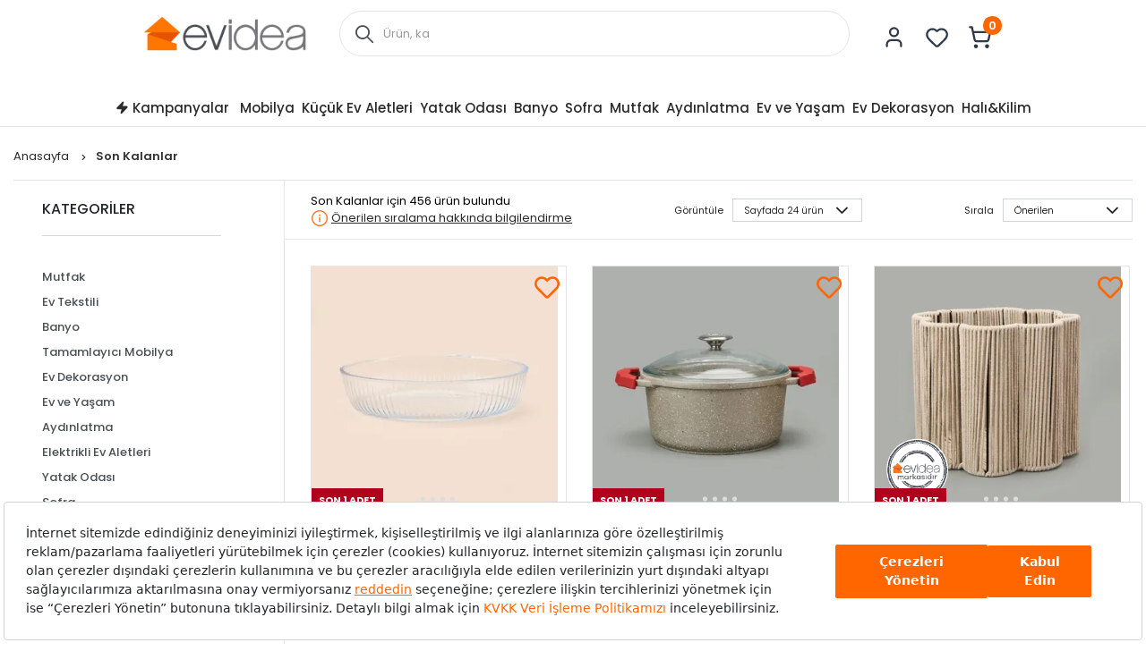

--- FILE ---
content_type: text/html; charset=utf-8
request_url: https://www.evidea.com/son-kalanlar/?page=5
body_size: 49817
content:


<!DOCTYPE html>
<html lang="tr">
  <head>
    <meta http-equiv="content-type" content="text/html; charset=utf-8" />
    <meta name="format-detection" content="telephone=no" />
    <meta name="apple-mobile-web-app-capable" content="yes" />
    <meta name="viewport" content="width=device-width, initial-scale=1, maximum-scale=5, user-scalable=yes">
    
    <meta property="og:type" content="website" />
    <meta property="og:site_name" content="Evidea" />

    <meta name="twitter:site" content="@EvideaCom"/> 
    <meta name="twitter:creator" content="@EvideaCom"/>
    <meta name="facebook-domain-verification" content="mce5hb2wvdeo58z5ic8b6ub0r7m8rr" />
    
      
        <meta name="yandex-verification" content="21c5d4171749ede7" />
      
    
  
      <meta property="og:url" content="https://www.evidea.com/son-kalanlar/" />
      <meta property="og:image" content="https://6d85e174.cdn.akinoncloud.com/static_omnishop/2026-01-22.2-prod/img/logo.svg" />
      <meta name="twitter:card" content="summary_large_image"/>
      <meta name="twitter:image" content="https://6d85e174.cdn.akinoncloud.com/static_omnishop/2026-01-22.2-prod/img/logo.svg"/>
    
  
  
  

    
    
    
      
  
    <link rel="canonical" href="https://www.evidea.com/son-kalanlar/?page=5">
  

    
    

    

    
  
    
  
      <title>
  
    
      
      
      
    
  
  Son Kalanlar5/19
</title>

<meta name="description" content="Son Kalanlar Evidea'da! Hemen tıkla, hızlı teslimat ve indirim fırsatlarıyla alışverişin tadını çıkar. 5/19" />


  

  


    
    
     <script src="https://evidea.selphiu.com/assets/js/t_v_4.min.js"></script>
    

    <link href="https://6d85e174.cdn.akinoncloud.com/static_omnishop/2026-01-22.2-prod/css/style.css" rel="stylesheet" type="text/css" />

    <link href="https://6d85e174.cdn.akinoncloud.com/static_omnishop/2026-01-22.2-prod/img/favicon.png" rel="shortcut icon" />

    <script type="text/javascript">
      // Start Analytics -> DONT REMOVE
      window["dataLayer"] = window["dataLayer"] || [];

      window["dataLayer"].push({
        event: 'gtm.js'
      });

      window.insider_object = window.insider_object || {};
      window.insider_object.page = {
        'type': 'Category',
      }

      window.insider_object.user = {
        'uuid':'',
        'gender':'',
        'birthday':'',
        'has_transacted':"",
        'transaction_count':"",
        'gdpr_optin':"",
        'name':'',
        'surname':'',
        'username':'',
        'email':'',
        'email_optin':false,
        'phone_number':'',
        'sms_optin':false,
        'returning':"",
        'whatsapp_optin':"",
        'language':"",
        'list_id':"",
        'custom' : {
          'customer_id':''
        }
      }

      // End Analytics -> DONT REMOVE

      var GLOBALS = {
        csrf_token: "<input type='hidden' name='csrfmiddlewaretoken' value='C1BVDF7HXzCOF1SiW3DPHkoDN7mi7uObyXG0BtxidVCrjzxY7BfMLDdUZjPMs7oW' />",
        analyticsContainers: {"containerId": "GTM-WG84SKW"},
        userLoggedIn:  false ,
        THUMBNAIL_ACTIVE: true,
        THUMBNAIL_OPTIONS: {"product-list": {"width": 690, "height": 757, "crop": "top"}, "product-list_ternary": {"width": 449, "height": 673}, "product-list_quad": {"width": 330, "height": 495}, "product-detail__variant": {"width": 54, "height": 80, "crop": "center"}, "product-detail__slider_zoom": {"quality": 90}, "product-detail__slider_display": {"width": 625, "height": 921, "crop": "center"}, "product-detail__slider_thumbnail": {"width": 94, "height": 148, "crop": "center"}, "category-detail": {"width": 870, "height": 317}, "category-detail__campaign-banner": {"width": 420, "height": 210}, "category-detail__sub-category-banner": {"width": 270, "height": 335}, "basket-list": {"width": 180}, "order-list": {"width": 110, "height": 131, "crop": "top"}, "mini-basket-list": {"width": 94, "height": 143, "crop": "center"}, "autocomplete": {"width": 40, "height": 40}, "combin-product-item": {"width": 278, "height": 210, "crop": "center"}, "blog-home-item": {"width": 450, "height": 340, "crop": "center"}, "checkout-success-item": {"width": 58, "height": 88, "crop": "center"}, "list-banner-desktop": {"width": 1370, "height": 350, "crop": "center"}, "list-banner-mobile": {"width": 375, "height": 200, "quality": 100}, "color-filter": {"width": 30, "height": 30, "crop": "center"}, "product-list-layout-3": {"width": 330, "height": 330, "crop": "center"}, "success-product": {"width": 180, "height": 180, "crop": "center"}, "product": {"width": 616, "height": 616, "crop": "top"}, "product-detail": {"width": 750, "height": 750, "crop": "top"}, "product-zoom": {"width": 2000, "height": 2000, "crop": "top"}, "product-mobile": {"width": 1000, "height": 1000, "crop": "top"}, "product-thumbnail": {"width": 77, "height": 77, "crop": "center"}, "product-variant-image": {"width": 110, "height": 110, "crop": "top", "quality": 100}, "combine-variant": {"width": 63, "height": 63, "crop": "center"}, "basket-item-added": {"width": 89, "height": 133, "crop": "top"}, "product-item-variants": {"width": 60, "height": 60, "crop": "center"}, "small-banner": {"width": 638, "height": 354, "crop": "center"}, "small-banner-mobile": {"width": 440, "height": 245, "crop": "center"}, "quad-category-box-lg": {"width": 550, "height": 550, "crop": "center"}, "quad-category-box-md": {"width": 327, "height": 327, "crop": "center"}, "quad-category-box-s": {"width": 250, "height": 250, "crop": "center"}, "category-slider-lg": {"width": 189, "height": 189, "crop": "center"}, "category-slider-md": {"width": 150, "height": 150, "crop": "center"}, "category-slider-s": {"width": 112, "height": 112, "crop": "center"}, "product-item-lg": {"width": 330, "height": 330, "crop": "center"}, "product-item-md": {"width": 250, "height": 250, "crop": "center"}, "product-item-s": {"width": 180, "height": 180, "crop": "center"}, "evidea-badge-lg": {"width": 75, "height": 75, "crop": "center"}, "evidea-badge-md": {"width": 50, "height": 50, "crop": "center"}, "evidea-badge-s": {"width": 37, "height": 37, "crop": "center"}, "single-banner-lg": {"width": 1300, "height": 504, "crop": "center"}, "single-banner-md": {"width": 650, "height": 252, "crop": "center"}, "single-banner-s": {"width": 325, "height": 126, "crop": "center"}, "popular-brands-lg": {"width": 324, "height": 324, "crop": "center"}, "popular-brands-md": {"width": 224, "height": 224, "crop": "center"}, "popular-brands-s": {"width": 176, "height": 176, "crop": "center"}},
        PRODUCT_ATTRIBUTES: [{ name: `Marka`, key: 'integration_Marka' }, { name: `Renk`, key: 'integration_ColorDesc' }],
        
  page: ['listing'],

      };
      var URLS = {
        changeEmail: '/users/email-change/',
        checkout: '/orders/checkout/',
        basket: '/baskets/basket/',
        static: 'https://6d85e174.cdn.akinoncloud.com/static_omnishop/2026-01-22.2-prod/',
        
      };
    </script>


    
    
    

    

    
    

    
    
  
    
      <link rel="preload" href="https://cf6ad7-evidea.akinoncloudcdn.com/products/2025/06/02/127598/fdaeb3c1-08fb-4a38-aafb-3cf3a03dc65d_size330x330_cropCenter.jpg" as="image" >
    
      <link rel="preload" href="https://cf6ad7-evidea.akinoncloudcdn.com/products/2025/05/30/127501/69b8a69d-d8de-4b76-82e3-535a508c3b4b_size330x330_cropCenter.jpg" as="image" >
    
      <link rel="preload" href="https://cf6ad7-evidea.akinoncloudcdn.com/products/2025/05/30/124219/1a108335-749e-4188-aba5-0cfbab252a7a_size330x330_cropCenter.jpg" as="image" media="(min-width: 768px)">
    
  

  

  

  
    
      <link
          
          rel="preload"
          href="https://cf6ad7-evidea.akinoncloudcdn.com/products/2025/06/02/127598/fdaeb3c1-08fb-4a38-aafb-3cf3a03dc65d_size330x330_cropCenter.jpg"
          as="image">
    
  
    
      <link
          
          rel="preload"
          href="https://cf6ad7-evidea.akinoncloudcdn.com/products/2025/05/30/127501/69b8a69d-d8de-4b76-82e3-535a508c3b4b_size330x330_cropCenter.jpg"
          as="image">
    
  
    
      <link
          
          rel="preload"
          href="https://cf6ad7-evidea.akinoncloudcdn.com/products/2025/05/30/124219/1a108335-749e-4188-aba5-0cfbab252a7a_size330x330_cropCenter.jpg"
          as="image">
    
  
    
      <link
           media="(max-width: 991px)"
          rel="preload"
          href="https://cf6ad7-evidea.akinoncloudcdn.com/products/2025/05/30/125583/868db7d0-961f-4726-9fdb-95342def82b0_size330x330_cropCenter.jpg"
          as="image">
    
  
    
  
    
  
    
  
    
  
    
  
    
  
    
  
    
  
    
  
    
  
    
  
    
  
    
  
    
  
    
  
    
  
    
  
    
  
    
  
    
  



    <link rel="preconnect" href="https://www.google-analytics.com" />
    <link rel="preconnect" href="https://gum.criteo.com" />
    <link rel="preconnect" href="https://stats.g.doubleclick.net" />
    <link rel="preconnect" href="https://googleads.g.doubleclick.net" />
    <link rel="preconnect" href="https://www.googletagmanager.com" />
    <link rel="preconnect" href="https://sslwidget.criteo.com" />
    <link rel="preconnect" href="https://www.google.com" />
    <link rel="preconnect" href="https://www.googleadservices.com" />
    <link rel="preconnect" href="https://static.criteo.net" />
    <link rel="preconnect" href="https://www.google.com.tr" />
    <link rel="preconnect" href="https://connect.facebook.net" />
    <link rel="preconnect" href="https://evidea.akinoncdn.com" />

    <!-- Preload critical font subsets -->
    <link rel="preload" href="https://6d85e174.cdn.akinoncloud.com/static_omnishop/2026-01-22.2-prod/fonts/Poppins-Regular.woff2" as="font" type="font/woff2" crossorigin>
    <link rel="preload" href="https://6d85e174.cdn.akinoncloud.com/static_omnishop/2026-01-22.2-prod/fonts/Poppins-Bold.woff2" as="font" type="font/woff2" crossorigin>
    <link rel="preload" href="https://6d85e174.cdn.akinoncloud.com/static_omnishop/2026-01-22.2-prod/fonts/Poppins-Medium.woff2" as="font" type="font/woff2" crossorigin>
    <link rel="preload" href="https://6d85e174.cdn.akinoncloud.com/static_omnishop/2026-01-22.2-prod/fonts/Poppins-SemiBold.woff2" as="font" type="font/woff2" crossorigin>
  </head>


  <body class=" page-pretty-url search-set">
    <script class="analytics-data" type="text/json">
      {
        "type": "pageViewed",
        "data": "ProductListing"
      }
    </script>

    <div class="">
      
        <div class="store-popup js-redirect-popup" hidden>
  <a href="#" class="close-icon js-redirect-app-close">x</a>
  <div class="store-area">
    <div class="store-title">
      Mobil Uygulamamızı
      Denediniz mi?
    </div>
    <div class="store-button-up">
      <a href="#" target="_blank" class="store-button js-redirect-url">
        <img loading="lazy" decoding="auto" src="https://6d85e174.cdn.akinoncloud.com/static_omnishop/2026-01-22.2-prod/img/group-11.svg" class="pop-up-button" alt="pop-up-button"/>
      </a>
    </div>  
  </div>
</div>
 












  


<header
  class="header js-index__wrapper"
  
    style="--evidea-search-bg-start: #ffaf7c; --evidea-search-bg-end: #ffffff;"
  
>
  <div class="header__container px-md-0">
    <div class="header__container-middle">
      <div class="header__container px-md-0 d-flex justify-content-between align-items-center">
        <div class="header__left d-flex align-items-center">
          <div class="header__hamburger-icon d-lg-none js-open-btn">
            <span></span>
            <span></span>
            <span></span>
            <span></span>
          </div>
          <div class="header__logo">
            <a href="/" title="Evidea">
              <img decoding="auto" src="https://6d85e174.cdn.akinoncloud.com/static_omnishop/2026-01-22.2-prod/img/evidea-header-logo.png" alt="Evidea" title="Evidea" width="182" height="38" fetchpriority="high"/>
            </a>
          </div>
        </div>
        <div class="header__search d-none d-lg-block">
          
          
          


<div class="search__box">
  <form action="/arama" method="get" class="d-flex position-relative js-prime-search-form">
    <div class="header__search-form-item position-relative w-100">
      
  <div class="input-wrapper js-input-wrapper
    
    " 
      >
     <span class='icon-search header__search-icon position-absolute d-none d-lg-block js-search-icon'></span> 
    <input class="input header__search-input js-search-input"
      type="text" name="search_text" 
      minlength=""
    	
      placeholder="Ürün, kategori veya marka adı ile arayınız."
      autocomplete="off"
      
      
      

      
      

      
      
      
      
      
      
      
      
    >
    
     <input type="hidden" name="ref" value="prime" />
        <button class="header__search-mobile icon-search position-absolute d-lg-none"></button>
         
  </div>

    </div>
  </form>
</div>



        </div>
        <div class="header__right d-flex align-items-center">
          <div class="header__icon header__icon-profile">
            <a rel="nofollow" href="/account/" aria-label="Evidea Profil Sayfası" class="d-xl-flex align-items-center user-panel-profile">
              <img class="header__icon-img" src="https://6d85e174.cdn.akinoncloud.com/static_omnishop/2026-01-22.2-prod/img/header-user.svg" alt="" width="31" height="31" decoding="async" loading="lazy" />
            </a>
            
  <div class="header-account-menu header-account-menu__new">
  <div class="arrow"></div>
  <div class="header-account-menu__new-title">
    <a href="/evidea-club" class="header-account-menu__new-title-link">
      <u>Evidea Club&apos;a</u>
      Katılın, Fırsatlardan İlk Siz Haberdar Olun!
    </a>
  </div>
  <div class="header-account-menu__new-auth">
    <a href="/users/register/?next=/son-kalanlar/" class="register-button">
      Üye Ol
    </a>
    <a href="/users/login/?next=/son-kalanlar/" class="login-button">
      Giriş Yap
    </a>
  </div>
  <div class="header-account-menu__new-other">
    <a href="/" class="header-account-menu__new-other-link" data-toggle="modal"
    data-target="#order-modal">Sipariş Takibi</a>
    <a href="/yardim" class="header-account-menu__new-other-link">Yardım</a>
  </div>
</div>

          </div>
          <div class="mini-basket header__icon header__icon-fav">
            <a rel="nofollow" href="/account/favourite-products/?limit=20" aria-label="Favorilerim" class="d-xl-flex align-items-center">
              <img class="header__icon-img" src="https://6d85e174.cdn.akinoncloud.com/static_omnishop/2026-01-22.2-prod/img/header-heart.svg" alt="" width="31" height="31" decoding="async" loading="lazy" />
              
            </a>
          </div>
          <div class="header__icon header__icon-mini-basket">
            

<div class="mini-basket js-mini-basket d-xl-flex align-items-center">
  <div>
    <a href="/baskets/basket/" rel="nofollow" class="d-block js-basket-popup" title="Sepet">
      <img class="header__icon-img" src="https://6d85e174.cdn.akinoncloud.com/static_omnishop/2026-01-22.2-prod/img/header-cart.svg" alt="" width="31" height="31" decoding="async" loading="lazy" />
      <span class="js-mini-basket-total-quantity mini-basket__quantity">
        0
      </span>
    </a>
  </div>
  <div class="mini-basket__content js-mini-basket-content js-mini-basket-box">
    <div>
      <i class="icon-close float-right js-mini-basket-close-button"></i>
      <div class="mini-basket__content__head fsize-13 d-flex mb-2 border-bottom border-dark-black-1 font-weight-500">
        <span class="mr-1">Sepetinizde</span>
        <span class="mr-1 js-mini-basket-total-quantity">0</span>
        <span>adet ürün var</span>
      </div>
      
  <div class="mini-basket-list js-mini-basket-list-container">
    
    

<div class="mini-basket-item row js-mini-basket-item" hidden>
  <div class="col-2 align-self-center pl-0">
    <a class="d-block js-mini-basket-item-image-link" href="">
      <img decoding="auto" loading="lazy" class="mini-basket-item__image js-mini-basket-item-image" src="">
    </a>
  </div>
  <div class="mini-basket-item__product-name col-7 d-flex flex-column">
    <a href="" class="js-mini-basket-item-product-name fsize-13"></a>
    <span class="mini-basket-item__base-code-container">Ürün Kodu :
      <span class="js-mini-basket-item-product-base-code"></span>
    </span>
    <span class="mini-basket-item__quantity-container">Adet
      <span class="js-mini-basket-item-quantity"></span>
    </span>
  </div>
  <div class="col-3 text-right d-flex justify-content-end">
    <div class="d-flex flex-row">
      <div class="mini-basket-item__price">
        <span class="js-mini-basket-item-price"></span>
        <span class="mini-basket-item__price-currency">TL</span>
      </div>
    </div>
  </div>
</div>

  </div>

      <div class="w-100 js-mini-basket-discounts border-bottom mt-2 pb-2 border-dark-black-1 font-weight-500" hidden>
        <div class="w-100 js-mini-basket-discounts-wrapper" hidden></div>
        <div class="js-mini-basket-discount-template" hidden>
          <div class="d-flex align-items center justify-content-between w-100 fsize-12 color-black">
            <span>%_name_%</span>
            <span class="d-flex align-items-center min-width-fit-content pr-3">%_amount_%</span>
          </div>
        </div>
      </div>
      <div class="d-flex fsize-13 justify-content-between mt-1 font-weight-500">
        <div class="d-flex">
          Sepet Toplamı :&nbsp;
          (<span class="mr-1 js-mini-basket-total-quantity"></span>
          <span class="">Ürün</span>)
        </div>
        <div class="d-flex text-right justify-content-end pr-3">
          <span class="js-mini-basket-total-amount"></span> TL
        </div>
      </div>
      <ul class="mini-basket__buttons mt-3 text-center pl-0">
        <li class="go-to-cart">
          <a href="/baskets/basket/" rel="nofollow">
            <span>SEPETE GİT</span>
          </a>
        </li>
      </ul>
    </div>
  </div>
</div>
          </div>
        </div>
      </div>
    </div>
    <div class="header__search-trigger d-lg-none">
      <button type="button" class="header__search-trigger-btn js-mobile-search-toggle" aria-label="Arama yap">
        <span class="header__search-trigger-text">Ürün, kategori veya marka adı ile arayınız.</span>
        <span class="header__search-trigger-icon icon-search"></span>
      </button>
    </div>
    <div class="header__search d-lg-none js-mobile-search -mobile active">
      
      
      


<div class="search__box">
  <form action="/arama" method="get" class="d-flex position-relative js-prime-search-form">
    <div class="header__search-form-item position-relative w-100">
      
  <div class="input-wrapper js-input-wrapper
    
    " 
      >
     <span class='icon-search header__search-icon position-absolute d-none d-lg-block js-search-icon'></span> 
    <input class="input header__search-input js-search-input"
      type="text" name="search_text" 
      minlength=""
    	
      placeholder="Ürün, kategori veya marka adı ile arayınız."
      autocomplete="off"
      
      
      

      
      

      
      
      
      
      
      
      
      
    >
    
     <input type="hidden" name="ref" value="prime" />
        <button class="header__search-mobile icon-search position-absolute d-lg-none"></button>
         
  </div>

    </div>
  </form>
</div>



    </div>

    
    
    <div class="d-none d-lg-block">
      
      
      




<div
  class="js-autocomplete-wrapper autocomplete__dropdown"
  id="PrimeAutocompleteWrapper"
  data-brand-limit="3"
  data-category-limit="5"
  data-campaign-limit="3"
  data-page-limit="2"
  data-product-limit="5"
>
  <div class="autocomplete__mobile-header d-lg-none d-flex align-items-center justify-content-between">
    <div class="js-autocomplete-close autocomplete__mobile-close">
      <svg xmlns="http://www.w3.org/2000/svg" width="32" height="32" viewBox="0 0 32 32">
        <g fill="none" fill-rule="evenodd">
            <g fill="#000" fill-rule="nonzero">
                <g>
                    <path d="M11.61 16h13.057c.368 0 .666.298.666.667 0 .368-.298.666-.666.666H11.609l4.196 4.196c.26.26.26.682 0 .942-.26.26-.683.26-.943 0l-5.333-5.333c-.26-.26-.26-.682 0-.943l5.333-5.333c-.26-.26.682-.26.943 0 .26.26.26.682 0 .943L11.609 16z" transform="translate(-16 -24) translate(16 24)"></path>
                </g>
            </g>
        </g>
      </svg>
    </div>
    <form action="/arama" method="get" class="autocomplete__mobile-form d-flex align-items-center js-prime-search-form">
      <div class="w-100 position-relative">
        
  <div class="input-wrapper js-input-wrapper
    
    " 
        >
    
    <input class="input header__search-input js-search-input"
      type="text" name="search_text" 
      minlength=""
    	
      placeholder="Ürün, kategori veya marka adı ile arayınız."
      autocomplete="off"
      
      
      

      
      

      
      
      
      
      
      
      
      
    >
    
     <input type="hidden" name="ref" value="prime" /> 
  </div>

        <button type="button" class="js-mobile-search-clear autocomplete__mobile-clear d-none position-absolute">
          <svg xmlns="http://www.w3.org/2000/svg" width="20" height="20" viewBox="0 0 20 20">
            <path fill="#D0D0D0" fill-rule="evenodd" d="M11.179 10l1.767 1.768-1.178 1.178L10 11.18l-1.768 1.767-1.178-1.178L8.82 10 7.054 8.232l1.178-1.178L10 8.82l1.768-1.767 1.178 1.178L11.18 10zM10 1.667c-4.603 0-8.333 3.73-8.333 8.333 0 4.602 3.73 8.333 8.333 8.333 4.602 0 8.333-3.73 8.333-8.333S14.603 1.667 10 1.667z"></path>
          </svg>
        </button>
      </div>
    </form>
  </div>
  
  <!-- Mobil için yeniden düzenlenen sıralama -->
  <div class="js-recently-search-wrapper d-lg-none">
    <div class="autocomplete__section-title d-flex justify-content-between align-items-center">
      <span>Geçmiş Aramalar</span>
      <span class="autocomplete__section-remove js-clear-recent-searches">Temizle</span>
    </div>
    <div class="autocomplete__section-body js-recently-searches"></div>
  </div>
  
  <div class="js-popular-search-wrapper d-lg-none">
    <div class="autocomplete__section-title">
      <span>Popüler Aramalar</span>
    </div>
    <div class="autocomplete__section-body js-popular-searches"></div>
  </div>
  
  <div class="js-popular-products-wrapper d-lg-none">
    <div class="autocomplete__section-title">
      <span>Popüler Ürünler</span>
    </div>
    <div class="autocomplete__section-body-popular js-popular-products"></div>
  </div>
  
  <!-- Desktop için orijinal sıralama korunuyor -->
  <div class="js-popular-search-wrapper d-none d-lg-block">
    <div class="autocomplete__section-title">
      <span>Popüler Aramalar</span>
    </div>
    <div class="autocomplete__section-body js-popular-searches"></div>
  </div>
  
  <div class="js-recently-search-wrapper d-none d-lg-block">
    <div class="autocomplete__section-title d-flex justify-content-between align-items-center">
      <span class="js-popular-recently-search-title">Geçmiş Aramalar</span>
      <span class="autocomplete__section-remove js-clear-recent-searches">Temizle</span>
    </div>
    <div class="autocomplete__section-body-recent js-recently-searches"></div>
  </div>
  
  <div class="js-popular-products-wrapper d-none d-lg-block">
    <div class="autocomplete__section-title">
      <span>Son baktığınız ürünler</span>
    </div>
    <div class="autocomplete__section-body-popular js-popular-products"></div>
  </div>
  
  <div class="row autocomplete__container m-0 justify-content-center" id="PrimeAutocompleteResults">
    <div class="js-autocomplete-dropdown autocomplete__results d-flex flex-column w-100" id="PrimeAutocompleteDropdown"></div>
  </div>
</div>

    </div>
    
    
    <div class="d-lg-none">
      
      
      




<div
  class="js-autocomplete-wrapper autocomplete__dropdown"
  id="PrimeAutocompleteWrapper"
  data-brand-limit="3"
  data-category-limit="5"
  data-campaign-limit="3"
  data-page-limit="2"
  data-product-limit="5"
>
  <div class="autocomplete__mobile-header d-lg-none d-flex align-items-center justify-content-between">
    <div class="js-autocomplete-close autocomplete__mobile-close">
      <svg xmlns="http://www.w3.org/2000/svg" width="32" height="32" viewBox="0 0 32 32">
        <g fill="none" fill-rule="evenodd">
            <g fill="#000" fill-rule="nonzero">
                <g>
                    <path d="M11.61 16h13.057c.368 0 .666.298.666.667 0 .368-.298.666-.666.666H11.609l4.196 4.196c.26.26.26.682 0 .942-.26.26-.683.26-.943 0l-5.333-5.333c-.26-.26-.26-.682 0-.943l5.333-5.333c-.26-.26.682-.26.943 0 .26.26.26.682 0 .943L11.609 16z" transform="translate(-16 -24) translate(16 24)"></path>
                </g>
            </g>
        </g>
      </svg>
    </div>
    <form action="/arama" method="get" class="autocomplete__mobile-form d-flex align-items-center js-prime-search-form">
      <div class="w-100 position-relative">
        
  <div class="input-wrapper js-input-wrapper
    
    " 
        >
    
    <input class="input header__search-input js-search-input"
      type="text" name="search_text" 
      minlength=""
    	
      placeholder="Ürün, kategori veya marka adı ile arayınız."
      autocomplete="off"
      
      
      

      
      

      
      
      
      
      
      
      
      
    >
    
     <input type="hidden" name="ref" value="prime" /> 
  </div>

        <button type="button" class="js-mobile-search-clear autocomplete__mobile-clear d-none position-absolute">
          <svg xmlns="http://www.w3.org/2000/svg" width="20" height="20" viewBox="0 0 20 20">
            <path fill="#D0D0D0" fill-rule="evenodd" d="M11.179 10l1.767 1.768-1.178 1.178L10 11.18l-1.768 1.767-1.178-1.178L8.82 10 7.054 8.232l1.178-1.178L10 8.82l1.768-1.767 1.178 1.178L11.18 10zM10 1.667c-4.603 0-8.333 3.73-8.333 8.333 0 4.602 3.73 8.333 8.333 8.333 4.602 0 8.333-3.73 8.333-8.333S14.603 1.667 10 1.667z"></path>
          </svg>
        </button>
      </div>
    </form>
  </div>
  
  <!-- Mobil için yeniden düzenlenen sıralama -->
  <div class="js-recently-search-wrapper d-lg-none">
    <div class="autocomplete__section-title d-flex justify-content-between align-items-center">
      <span>Geçmiş Aramalar</span>
      <span class="autocomplete__section-remove js-clear-recent-searches">Temizle</span>
    </div>
    <div class="autocomplete__section-body js-recently-searches"></div>
  </div>
  
  <div class="js-popular-search-wrapper d-lg-none">
    <div class="autocomplete__section-title">
      <span>Popüler Aramalar</span>
    </div>
    <div class="autocomplete__section-body js-popular-searches"></div>
  </div>
  
  <div class="js-popular-products-wrapper d-lg-none">
    <div class="autocomplete__section-title">
      <span>Popüler Ürünler</span>
    </div>
    <div class="autocomplete__section-body-popular js-popular-products"></div>
  </div>
  
  <!-- Desktop için orijinal sıralama korunuyor -->
  <div class="js-popular-search-wrapper d-none d-lg-block">
    <div class="autocomplete__section-title">
      <span>Popüler Aramalar</span>
    </div>
    <div class="autocomplete__section-body js-popular-searches"></div>
  </div>
  
  <div class="js-recently-search-wrapper d-none d-lg-block">
    <div class="autocomplete__section-title d-flex justify-content-between align-items-center">
      <span class="js-popular-recently-search-title">Geçmiş Aramalar</span>
      <span class="autocomplete__section-remove js-clear-recent-searches">Temizle</span>
    </div>
    <div class="autocomplete__section-body-recent js-recently-searches"></div>
  </div>
  
  <div class="js-popular-products-wrapper d-none d-lg-block">
    <div class="autocomplete__section-title">
      <span>Son baktığınız ürünler</span>
    </div>
    <div class="autocomplete__section-body-popular js-popular-products"></div>
  </div>
  
  <div class="row autocomplete__container m-0 justify-content-center" id="PrimeAutocompleteResults">
    <div class="js-autocomplete-dropdown autocomplete__results d-flex flex-column w-100" id="PrimeAutocompleteDropdown"></div>
  </div>
</div>

    </div>
  </div>
  
    



<nav class="navigation__container d-none d-lg-block navigation__desktop js-nav-desktop">
  <div class="navigation__content px-md-0">
    <a href="/" title="Evidea" class="navigation__sticky-logo">
      <img decoding="auto" loading="lazy" src="https://6d85e174.cdn.akinoncloud.com/static_omnishop/2026-01-22.2-prod/img/evidea-home-icon.png" alt="Evidea" title="Evidea"/>
    </a>
    <ul class="navigation__box d-none d-lg-flex align-items-center">
      
        
        <li
          class="navigation__item text-center is-campaign position-relative" 
          data-pk="241c4a54-f1a9-457d-b1e4-ac7fddff0a53"
          data-index="1"
          data-url="/kampanyalar/"
          >
          <a href="/kampanyalar/" title="Kampanyalar"
            class="d-flex align-items-center justify-content-center position-relative navigation__item-link">
            
              <span class="icon-zap"></span>
            
            Kampanyalar
            
              <span class="right-line"></span>
            
          </a>
          
        </li>
      
        
        <li
          class="navigation__item text-center js-navigation-item position-relative" 
          data-pk="3fbf5dd6-8c9c-46ca-81bc-d3080c712080"
          data-index="2"
          data-url="/tamamlayici-mobilya/"
          >
          <a href="/tamamlayici-mobilya/" title="Mobilya"
            class="d-flex align-items-center justify-content-center position-relative navigation__item-link">
            
            Mobilya
            
          </a>
          
        </li>
      
        
        <li
          class="navigation__item text-center js-navigation-item position-relative" 
          data-pk="a916f6b5-008a-4b1d-932f-149743093ac9"
          data-index="3"
          data-url="/elektrikli-ev-aletleri/"
          >
          <a href="/elektrikli-ev-aletleri/" title="Küçük Ev Aletleri"
            class="d-flex align-items-center justify-content-center position-relative navigation__item-link">
            
            Küçük Ev Aletleri
            
          </a>
          
        </li>
      
        
        <li
          class="navigation__item text-center js-navigation-item position-relative" 
          data-pk="22e9a559-955e-4168-a357-3935a641bfe8"
          data-index="4"
          data-url="/ev-tekstili/yatak-tekstili/"
          >
          <a href="/ev-tekstili/yatak-tekstili/" title="Yatak Odası"
            class="d-flex align-items-center justify-content-center position-relative navigation__item-link">
            
            Yatak Odası
            
          </a>
          
        </li>
      
        
        <li
          class="navigation__item text-center js-navigation-item position-relative" 
          data-pk="c7dd05e3-b757-427f-a9c7-fa6c8b611390"
          data-index="5"
          data-url="/banyo/"
          >
          <a href="/banyo/" title="Banyo"
            class="d-flex align-items-center justify-content-center position-relative navigation__item-link">
            
            Banyo
            
          </a>
          
        </li>
      
        
        <li
          class="navigation__item text-center js-navigation-item position-relative" 
          data-pk="a27d96e1-1d66-4410-aedd-232307131f3f"
          data-index="6"
          data-url="/sofra/"
          >
          <a href="/sofra/" title="Sofra"
            class="d-flex align-items-center justify-content-center position-relative navigation__item-link">
            
            Sofra
            
          </a>
          
        </li>
      
        
        <li
          class="navigation__item text-center js-navigation-item position-relative" 
          data-pk="9ad7eb50-e2b7-41d3-b33b-935808aa2524"
          data-index="7"
          data-url="/mutfak/"
          >
          <a href="/mutfak/" title="Mutfak"
            class="d-flex align-items-center justify-content-center position-relative navigation__item-link">
            
            Mutfak
            
          </a>
          
        </li>
      
        
        <li
          class="navigation__item text-center js-navigation-item position-relative" 
          data-pk="04ef5700-8858-4c30-903e-b584a9f05245"
          data-index="8"
          data-url="/aydinlatma/"
          >
          <a href="/aydinlatma/" title="Aydınlatma"
            class="d-flex align-items-center justify-content-center position-relative navigation__item-link">
            
            Aydınlatma
            
          </a>
          
        </li>
      
        
        <li
          class="navigation__item text-center js-navigation-item position-relative" 
          data-pk="51f32b92-e342-4eff-a19e-7915564d29dc"
          data-index="9"
          data-url="/ev-ve-yasam/"
          >
          <a href="/ev-ve-yasam/" title="Ev ve Yaşam"
            class="d-flex align-items-center justify-content-center position-relative navigation__item-link">
            
            Ev ve Yaşam
            
          </a>
          
        </li>
      
        
        <li
          class="navigation__item text-center js-navigation-item position-relative" 
          data-pk="d3959932-5aba-43bb-89bc-997994fc2e24"
          data-index="10"
          data-url="/ev-dekorasyon/"
          >
          <a href="/ev-dekorasyon/" title="Ev Dekorasyon"
            class="d-flex align-items-center justify-content-center position-relative navigation__item-link">
            
            Ev Dekorasyon
            
          </a>
          
        </li>
      
        
        <li
          class="navigation__item text-center js-navigation-item position-relative" 
          data-pk="be9052dd-7d0f-4ebb-93ba-f9cbc874628c"
          data-index="11"
          data-url="/ev-tekstili/hali/"
          >
          <a href="/ev-tekstili/hali/" title="Halı&amp;Kilim"
            class="d-flex align-items-center justify-content-center position-relative navigation__item-link">
            
            Halı&amp;Kilim
            
          </a>
          
        </li>
      
    </ul>
  </div>
</nav>

  
</header>
 

  
  

  
    



  


      

      
  <div class="list page-wrapper js-body__index__wrapper">
    <div class="list__header">
      <div class="header">
  


  
    
  

  

  
  

  
  
    
  

  
  

  
  

  
  

  
    <div class="breadcrumb overflow-auto ">
      
        <div class="breadcrumb__item text-nowrap" title="Anasayfa">
          
            <a
              href="/"
              title="Anasayfa"
              class="breadcrumb__link"
            >
              Anasayfa
            </a>
            <span class="divider"><i class="icon-chevron-right"></i></span>
          
        </div>
      
        <div class="breadcrumb__item breadcrumb__item--last text-nowrap" title="Son Kalanlar">
          
            <span class="breadcrumb__text">Son Kalanlar</span>
          
        </div>
      
      
    </div>
  

  

  






</div>
    </div>
    <div class="list__body">
      <div class="body ">
  









  

  

  

  

  

  

  

  

  

  

  

  

  

  

  

  

  

  

  


<div class="sidebar d-none d-lg-block">
<div class="sidebar--overlay"> </div>
  <div class="sidebar__item sidebar__item--categories">
    
  <div class="sidebar-item">
    <div class="sidebar-item__header">
      <span class="title">KATEGORİLER</span>
      <div class="sidebar-item__close-area d-lg-none">
        <span class="js-clear-all-choices clearing">Temizle</span>
        <span class="icon-close js-close-mobile-filtering d-lg-none"> </span>
      </div>
    </div>
    <div class="sidebar-item__body sidebaer-item__scroll js-sidebar-item">
      
      
  <div class="filters">
    
      
      
      
        
      
    
      
        
          
  
  
    
  
  <div class="filter-item filter-item-category_ids filter-item--category js-single" data-facetkey="category_ids" data-facet="{&#39;name&#39;: &#39;Kategori&#39;, &#39;key&#39;: &#39;category_ids&#39;, &#39;search_key&#39;: &#39;category_ids&#39;, &#39;widget_type&#39;: &#39;category&#39;, &#39;order&#39;: 1, &#39;extra_params&#39;: {}, &#39;data&#39;: {&#39;name&#39;: &#39;Kategori&#39;, &#39;search_key&#39;: &#39;category_ids&#39;, &#39;choices&#39;: [{&#39;label&#39;: &#39;Mutfak&#39;, &#39;value&#39;: 2, &#39;quantity&#39;: 59, &#39;is_selected&#39;: False, &#39;depth&#39;: 0, &#39;real_depth&#39;: 2, &#39;url&#39;: &#39;/son-kalanlar/?category_ids=2&#39;, &#39;menuitemmodel&#39;: &#39;9ad7eb50e2b741d3b33b935808aa2524&#39;, &#39;is_parent_of_selection&#39;: False}, {&#39;label&#39;: &#39;Ev Tekstili&#39;, &#39;value&#39;: 537, &#39;quantity&#39;: 115, &#39;is_selected&#39;: False, &#39;depth&#39;: 0, &#39;real_depth&#39;: 2, &#39;url&#39;: &#39;/son-kalanlar/?category_ids=537&#39;, &#39;menuitemmodel&#39;: &#39;612fd5c5a84e4f68a35efc3377756ebb&#39;, &#39;is_parent_of_selection&#39;: False}, {&#39;label&#39;: &#39;Banyo&#39;, &#39;value&#39;: 41, &#39;quantity&#39;: 6, &#39;is_selected&#39;: False, &#39;depth&#39;: 0, &#39;real_depth&#39;: 2, &#39;url&#39;: &#39;/son-kalanlar/?category_ids=41&#39;, &#39;menuitemmodel&#39;: &#39;c7dd05e3b757427fa9c7fa6c8b611390&#39;, &#39;is_parent_of_selection&#39;: False}, {&#39;label&#39;: &#39;Tamamlayıcı Mobilya&#39;, &#39;value&#39;: 84, &#39;quantity&#39;: 14, &#39;is_selected&#39;: False, &#39;depth&#39;: 0, &#39;real_depth&#39;: 2, &#39;url&#39;: &#39;/son-kalanlar/?category_ids=84&#39;, &#39;menuitemmodel&#39;: &#39;3fbf5dd68c9c46ca81bcd3080c712080&#39;, &#39;is_parent_of_selection&#39;: False}, {&#39;label&#39;: &#39;Ev Dekorasyon&#39;, &#39;value&#39;: 247, &#39;quantity&#39;: 89, &#39;is_selected&#39;: False, &#39;depth&#39;: 0, &#39;real_depth&#39;: 2, &#39;url&#39;: &#39;/son-kalanlar/?category_ids=247&#39;, &#39;menuitemmodel&#39;: &#39;d39599325aba43bb89bc997994fc2e24&#39;, &#39;is_parent_of_selection&#39;: False}, {&#39;label&#39;: &#39;Ev ve Yaşam&#39;, &#39;value&#39;: 345, &#39;quantity&#39;: 50, &#39;is_selected&#39;: False, &#39;depth&#39;: 0, &#39;real_depth&#39;: 2, &#39;url&#39;: &#39;/son-kalanlar/?category_ids=345&#39;, &#39;menuitemmodel&#39;: &#39;51f32b92e3424effa19e7915564d29dc&#39;, &#39;is_parent_of_selection&#39;: False}, {&#39;label&#39;: &#39;Aydınlatma&#39;, &#39;value&#39;: 425, &#39;quantity&#39;: 9, &#39;is_selected&#39;: False, &#39;depth&#39;: 0, &#39;real_depth&#39;: 2, &#39;url&#39;: &#39;/son-kalanlar/?category_ids=425&#39;, &#39;menuitemmodel&#39;: &#39;04ef570088584c30903eb584a9f05245&#39;, &#39;is_parent_of_selection&#39;: False}, {&#39;label&#39;: &#39;Elektrikli Ev Aletleri&#39;, &#39;value&#39;: 468, &#39;quantity&#39;: 12, &#39;is_selected&#39;: False, &#39;depth&#39;: 0, &#39;real_depth&#39;: 2, &#39;url&#39;: &#39;/son-kalanlar/?category_ids=468&#39;, &#39;menuitemmodel&#39;: &#39;a916f6b5008a4b1d932f149743093ac9&#39;, &#39;is_parent_of_selection&#39;: False}, {&#39;label&#39;: &#39;Yatak Odası&#39;, &#39;value&#39;: 1095, &#39;quantity&#39;: 42, &#39;is_selected&#39;: False, &#39;depth&#39;: 0, &#39;real_depth&#39;: 2, &#39;url&#39;: &#39;/son-kalanlar/?category_ids=1095&#39;, &#39;menuitemmodel&#39;: &#39;22e9a559955e4168a3573935a641bfe8&#39;, &#39;is_parent_of_selection&#39;: False}, {&#39;label&#39;: &#39;Sofra&#39;, &#39;value&#39;: 2361, &#39;quantity&#39;: 105, &#39;is_selected&#39;: False, &#39;depth&#39;: 0, &#39;real_depth&#39;: 2, &#39;url&#39;: &#39;/son-kalanlar/?category_ids=2361&#39;, &#39;menuitemmodel&#39;: &#39;a27d96e11d664410aedd232307131f3f&#39;, &#39;is_parent_of_selection&#39;: False}], &#39;widget_type&#39;: &#39;category&#39;, &#39;key&#39;: &#39;category_ids&#39;, &#39;order&#39;: 1}}">
    
    <div class="filter-item__header js-filter-item-toggle">
      

  

  

  

  

  

  

  

  

  

  


<div class="header">
  <div class="primary d-flex justify-content-between align-items-center "
    
  >
    <div class="d-flex justify-content-start align-items-center">
      <span>Kategori</span>
      
    </div>
    
  </div>
  <div class="secondary">
    
      <span class="single">Tüm Kategori</span>
    
  </div>
</div>
<div class="filter-collapse-icon">
  <i class="icon-chevron-down"></i>
</div>
    </div>
    <div class="filter-item__body js-filter-item-facets " id="filter-item-category_ids">
      
        <div class="body">
  
 
  
  <span class="icon-close js-close-filter-item d-lg-none"> </span>
<div class="options options--category">
  <div class="options__items">
    
    
      
    
      
    
      
    
      
    
      
    
      
    
      
    
      
    
      
    
      
    
    
      
      <div class="option " data-depth="0">
        <label class="option__label d-flex align-items-center">
          <div class="option__checkbox ">
            <input class="checkbox js-filter-choice" type="checkbox" 
              name="category_ids" value="2" />
          </div>
          <div class="option__texts">
            <span class="option__label-text">
              <a class="option__label-text--link" href="/son-kalanlar/?category_ids=2" rel="nofollow" title="Mutfak">Mutfak</a>  
            </span>
            <span class="option__quantity-text">(59)</span>
          </div>
        </label>
      </div>
    
      
      <div class="option " data-depth="0">
        <label class="option__label d-flex align-items-center">
          <div class="option__checkbox ">
            <input class="checkbox js-filter-choice" type="checkbox" 
              name="category_ids" value="537" />
          </div>
          <div class="option__texts">
            <span class="option__label-text">
              <a class="option__label-text--link" href="/son-kalanlar/?category_ids=537" rel="nofollow" title="Ev Tekstili">Ev Tekstili</a>  
            </span>
            <span class="option__quantity-text">(115)</span>
          </div>
        </label>
      </div>
    
      
      <div class="option " data-depth="0">
        <label class="option__label d-flex align-items-center">
          <div class="option__checkbox ">
            <input class="checkbox js-filter-choice" type="checkbox" 
              name="category_ids" value="41" />
          </div>
          <div class="option__texts">
            <span class="option__label-text">
              <a class="option__label-text--link" href="/son-kalanlar/?category_ids=41" rel="nofollow" title="Banyo">Banyo</a>  
            </span>
            <span class="option__quantity-text">(6)</span>
          </div>
        </label>
      </div>
    
      
      <div class="option " data-depth="0">
        <label class="option__label d-flex align-items-center">
          <div class="option__checkbox ">
            <input class="checkbox js-filter-choice" type="checkbox" 
              name="category_ids" value="84" />
          </div>
          <div class="option__texts">
            <span class="option__label-text">
              <a class="option__label-text--link" href="/son-kalanlar/?category_ids=84" rel="nofollow" title="Tamamlayıcı Mobilya">Tamamlayıcı Mobilya</a>  
            </span>
            <span class="option__quantity-text">(14)</span>
          </div>
        </label>
      </div>
    
      
      <div class="option " data-depth="0">
        <label class="option__label d-flex align-items-center">
          <div class="option__checkbox ">
            <input class="checkbox js-filter-choice" type="checkbox" 
              name="category_ids" value="247" />
          </div>
          <div class="option__texts">
            <span class="option__label-text">
              <a class="option__label-text--link" href="/son-kalanlar/?category_ids=247" rel="nofollow" title="Ev Dekorasyon">Ev Dekorasyon</a>  
            </span>
            <span class="option__quantity-text">(89)</span>
          </div>
        </label>
      </div>
    
      
      <div class="option " data-depth="0">
        <label class="option__label d-flex align-items-center">
          <div class="option__checkbox ">
            <input class="checkbox js-filter-choice" type="checkbox" 
              name="category_ids" value="345" />
          </div>
          <div class="option__texts">
            <span class="option__label-text">
              <a class="option__label-text--link" href="/son-kalanlar/?category_ids=345" rel="nofollow" title="Ev ve Yaşam">Ev ve Yaşam</a>  
            </span>
            <span class="option__quantity-text">(50)</span>
          </div>
        </label>
      </div>
    
      
      <div class="option " data-depth="0">
        <label class="option__label d-flex align-items-center">
          <div class="option__checkbox ">
            <input class="checkbox js-filter-choice" type="checkbox" 
              name="category_ids" value="425" />
          </div>
          <div class="option__texts">
            <span class="option__label-text">
              <a class="option__label-text--link" href="/son-kalanlar/?category_ids=425" rel="nofollow" title="Aydınlatma">Aydınlatma</a>  
            </span>
            <span class="option__quantity-text">(9)</span>
          </div>
        </label>
      </div>
    
      
      <div class="option " data-depth="0">
        <label class="option__label d-flex align-items-center">
          <div class="option__checkbox ">
            <input class="checkbox js-filter-choice" type="checkbox" 
              name="category_ids" value="468" />
          </div>
          <div class="option__texts">
            <span class="option__label-text">
              <a class="option__label-text--link" href="/son-kalanlar/?category_ids=468" rel="nofollow" title="Elektrikli Ev Aletleri">Elektrikli Ev Aletleri</a>  
            </span>
            <span class="option__quantity-text">(12)</span>
          </div>
        </label>
      </div>
    
      
      <div class="option " data-depth="0">
        <label class="option__label d-flex align-items-center">
          <div class="option__checkbox ">
            <input class="checkbox js-filter-choice" type="checkbox" 
              name="category_ids" value="1095" />
          </div>
          <div class="option__texts">
            <span class="option__label-text">
              <a class="option__label-text--link" href="/son-kalanlar/?category_ids=1095" rel="nofollow" title="Yatak Odası">Yatak Odası</a>  
            </span>
            <span class="option__quantity-text">(42)</span>
          </div>
        </label>
      </div>
    
      
      <div class="option " data-depth="0">
        <label class="option__label d-flex align-items-center">
          <div class="option__checkbox ">
            <input class="checkbox js-filter-choice" type="checkbox" 
              name="category_ids" value="2361" />
          </div>
          <div class="option__texts">
            <span class="option__label-text">
              <a class="option__label-text--link" href="/son-kalanlar/?category_ids=2361" rel="nofollow" title="Sofra">Sofra</a>  
            </span>
            <span class="option__quantity-text">(105)</span>
          </div>
        </label>
      </div>
    
  </div>
</div>


</div>
      
    </div>
    
  </div>
  

        
      
    
      
      
      
        
      
    
      
    
      
      
      
        
      
    
      
    
      
      
      
        
      
    
      
    
      
      
      
        
      
    
      
    
      
      
      
        
      
    
      
    
      
      
      
        
      
    
      
    
      
      
      
        
      
    
      
    
      
      
      
        
      
    
      
    
      
      
      
        
      
    
      
    
      
      
      
        
      
    
      
    
      
      
      
        
      
    
      
    
      
      
      
        
      
    
      
    
      
      
      
        
      
    
      
    
      
      
      
        
      
    
      
    
      
      
      
        
      
    
      
    
      
      
      
        
      
    
      
    
      
      
      
        
      
    
      
    
      
      
      
        
      
    
      
    
      
      
      
        
      
    
      
    
  </div>

    
    </div>
  </div>

  </div>

  <div class="sidebar__item sidebar__item--filters">
    
  <div class="sidebar-item">
    <div class="sidebar-item__header">
      <span class="title">FİLTRELER</span>
      <div class="sidebar-item__close-area d-lg-none">
        <span class="js-clear-all-choices clearing">Temizle</span>
        <span class="icon-close js-close-mobile-filtering d-lg-none"> </span>
      </div>
    </div>
    <div class="sidebar-item__body sidebaer-item__scroll js-sidebar-item">
      
      
  <div class="filters">
    
      
      
      
        
      
    
      
        
          
  
  
    
  
  <div class="filter-item filter-item-category_ids filter-item--category " data-facetkey="category_ids" data-facet="{&#39;name&#39;: &#39;Kategori&#39;, &#39;key&#39;: &#39;category_ids&#39;, &#39;search_key&#39;: &#39;category_ids&#39;, &#39;widget_type&#39;: &#39;category&#39;, &#39;order&#39;: 1, &#39;extra_params&#39;: {}, &#39;data&#39;: {&#39;name&#39;: &#39;Kategori&#39;, &#39;search_key&#39;: &#39;category_ids&#39;, &#39;choices&#39;: [{&#39;label&#39;: &#39;Mutfak&#39;, &#39;value&#39;: 2, &#39;quantity&#39;: 59, &#39;is_selected&#39;: False, &#39;depth&#39;: 0, &#39;real_depth&#39;: 2, &#39;url&#39;: &#39;/son-kalanlar/?category_ids=2&#39;, &#39;menuitemmodel&#39;: &#39;9ad7eb50e2b741d3b33b935808aa2524&#39;, &#39;is_parent_of_selection&#39;: False}, {&#39;label&#39;: &#39;Ev Tekstili&#39;, &#39;value&#39;: 537, &#39;quantity&#39;: 115, &#39;is_selected&#39;: False, &#39;depth&#39;: 0, &#39;real_depth&#39;: 2, &#39;url&#39;: &#39;/son-kalanlar/?category_ids=537&#39;, &#39;menuitemmodel&#39;: &#39;612fd5c5a84e4f68a35efc3377756ebb&#39;, &#39;is_parent_of_selection&#39;: False}, {&#39;label&#39;: &#39;Banyo&#39;, &#39;value&#39;: 41, &#39;quantity&#39;: 6, &#39;is_selected&#39;: False, &#39;depth&#39;: 0, &#39;real_depth&#39;: 2, &#39;url&#39;: &#39;/son-kalanlar/?category_ids=41&#39;, &#39;menuitemmodel&#39;: &#39;c7dd05e3b757427fa9c7fa6c8b611390&#39;, &#39;is_parent_of_selection&#39;: False}, {&#39;label&#39;: &#39;Tamamlayıcı Mobilya&#39;, &#39;value&#39;: 84, &#39;quantity&#39;: 14, &#39;is_selected&#39;: False, &#39;depth&#39;: 0, &#39;real_depth&#39;: 2, &#39;url&#39;: &#39;/son-kalanlar/?category_ids=84&#39;, &#39;menuitemmodel&#39;: &#39;3fbf5dd68c9c46ca81bcd3080c712080&#39;, &#39;is_parent_of_selection&#39;: False}, {&#39;label&#39;: &#39;Ev Dekorasyon&#39;, &#39;value&#39;: 247, &#39;quantity&#39;: 89, &#39;is_selected&#39;: False, &#39;depth&#39;: 0, &#39;real_depth&#39;: 2, &#39;url&#39;: &#39;/son-kalanlar/?category_ids=247&#39;, &#39;menuitemmodel&#39;: &#39;d39599325aba43bb89bc997994fc2e24&#39;, &#39;is_parent_of_selection&#39;: False}, {&#39;label&#39;: &#39;Ev ve Yaşam&#39;, &#39;value&#39;: 345, &#39;quantity&#39;: 50, &#39;is_selected&#39;: False, &#39;depth&#39;: 0, &#39;real_depth&#39;: 2, &#39;url&#39;: &#39;/son-kalanlar/?category_ids=345&#39;, &#39;menuitemmodel&#39;: &#39;51f32b92e3424effa19e7915564d29dc&#39;, &#39;is_parent_of_selection&#39;: False}, {&#39;label&#39;: &#39;Aydınlatma&#39;, &#39;value&#39;: 425, &#39;quantity&#39;: 9, &#39;is_selected&#39;: False, &#39;depth&#39;: 0, &#39;real_depth&#39;: 2, &#39;url&#39;: &#39;/son-kalanlar/?category_ids=425&#39;, &#39;menuitemmodel&#39;: &#39;04ef570088584c30903eb584a9f05245&#39;, &#39;is_parent_of_selection&#39;: False}, {&#39;label&#39;: &#39;Elektrikli Ev Aletleri&#39;, &#39;value&#39;: 468, &#39;quantity&#39;: 12, &#39;is_selected&#39;: False, &#39;depth&#39;: 0, &#39;real_depth&#39;: 2, &#39;url&#39;: &#39;/son-kalanlar/?category_ids=468&#39;, &#39;menuitemmodel&#39;: &#39;a916f6b5008a4b1d932f149743093ac9&#39;, &#39;is_parent_of_selection&#39;: False}, {&#39;label&#39;: &#39;Yatak Odası&#39;, &#39;value&#39;: 1095, &#39;quantity&#39;: 42, &#39;is_selected&#39;: False, &#39;depth&#39;: 0, &#39;real_depth&#39;: 2, &#39;url&#39;: &#39;/son-kalanlar/?category_ids=1095&#39;, &#39;menuitemmodel&#39;: &#39;22e9a559955e4168a3573935a641bfe8&#39;, &#39;is_parent_of_selection&#39;: False}, {&#39;label&#39;: &#39;Sofra&#39;, &#39;value&#39;: 2361, &#39;quantity&#39;: 105, &#39;is_selected&#39;: False, &#39;depth&#39;: 0, &#39;real_depth&#39;: 2, &#39;url&#39;: &#39;/son-kalanlar/?category_ids=2361&#39;, &#39;menuitemmodel&#39;: &#39;a27d96e11d664410aedd232307131f3f&#39;, &#39;is_parent_of_selection&#39;: False}], &#39;widget_type&#39;: &#39;category&#39;, &#39;key&#39;: &#39;category_ids&#39;, &#39;order&#39;: 1}}">
    
    <div class="filter-item__header js-filter-item-toggle">
      

  

  

  

  

  

  

  

  

  

  


<div class="header">
  <div class="primary d-flex justify-content-between align-items-center "
    
  >
    <div class="d-flex justify-content-start align-items-center">
      <span>Kategori</span>
      
    </div>
    
  </div>
  <div class="secondary">
    
      <span class="single">Tüm Kategori</span>
    
  </div>
</div>
<div class="filter-collapse-icon">
  <i class="icon-chevron-down"></i>
</div>
    </div>
    <div class="filter-item__body js-filter-item-facets " id="filter-item-category_ids">
      
        <div class="body">
  
  <span class="icon-close js-close-filter-item d-lg-none"> </span>
<div class="options options--default sidebaer-item__scroll">
  <div class="options__items">
    <div class="options__utility">
      <input class="options__items--search-bar js-filters-search" type="text" placeholder="Kategori Ara">
      <a class="options__items--remove-filters js-remove-all-filters" data-key="category_ids" href="#">Filtreleri Kaldır</a>
    </div>
    <div class="js-options-container">
      
      <div class="option">
        <label class="option__label d-flex align-items-center">
          <div class="option__checkbox ">
            <input class="checkbox js-filter-choice" type="checkbox" 
              name="category_ids" value="2" />
          </div>
          <div class="option__texts">
            <span class="option__label-text">
            
              Mutfak
            
            </span>
            <span class="option__quantity-text">(59)</span>
          </div>
        </label>
      </div>
    
      <div class="option">
        <label class="option__label d-flex align-items-center">
          <div class="option__checkbox ">
            <input class="checkbox js-filter-choice" type="checkbox" 
              name="category_ids" value="537" />
          </div>
          <div class="option__texts">
            <span class="option__label-text">
            
              Ev Tekstili
            
            </span>
            <span class="option__quantity-text">(115)</span>
          </div>
        </label>
      </div>
    
      <div class="option">
        <label class="option__label d-flex align-items-center">
          <div class="option__checkbox ">
            <input class="checkbox js-filter-choice" type="checkbox" 
              name="category_ids" value="41" />
          </div>
          <div class="option__texts">
            <span class="option__label-text">
            
              Banyo
            
            </span>
            <span class="option__quantity-text">(6)</span>
          </div>
        </label>
      </div>
    
      <div class="option">
        <label class="option__label d-flex align-items-center">
          <div class="option__checkbox ">
            <input class="checkbox js-filter-choice" type="checkbox" 
              name="category_ids" value="84" />
          </div>
          <div class="option__texts">
            <span class="option__label-text">
            
              Tamamlayıcı Mobilya
            
            </span>
            <span class="option__quantity-text">(14)</span>
          </div>
        </label>
      </div>
    
      <div class="option">
        <label class="option__label d-flex align-items-center">
          <div class="option__checkbox ">
            <input class="checkbox js-filter-choice" type="checkbox" 
              name="category_ids" value="247" />
          </div>
          <div class="option__texts">
            <span class="option__label-text">
            
              Ev Dekorasyon
            
            </span>
            <span class="option__quantity-text">(89)</span>
          </div>
        </label>
      </div>
    
      <div class="option">
        <label class="option__label d-flex align-items-center">
          <div class="option__checkbox ">
            <input class="checkbox js-filter-choice" type="checkbox" 
              name="category_ids" value="345" />
          </div>
          <div class="option__texts">
            <span class="option__label-text">
            
              Ev ve Yaşam
            
            </span>
            <span class="option__quantity-text">(50)</span>
          </div>
        </label>
      </div>
    
      <div class="option">
        <label class="option__label d-flex align-items-center">
          <div class="option__checkbox ">
            <input class="checkbox js-filter-choice" type="checkbox" 
              name="category_ids" value="425" />
          </div>
          <div class="option__texts">
            <span class="option__label-text">
            
              Aydınlatma
            
            </span>
            <span class="option__quantity-text">(9)</span>
          </div>
        </label>
      </div>
    
      <div class="option">
        <label class="option__label d-flex align-items-center">
          <div class="option__checkbox ">
            <input class="checkbox js-filter-choice" type="checkbox" 
              name="category_ids" value="468" />
          </div>
          <div class="option__texts">
            <span class="option__label-text">
            
              Elektrikli Ev Aletleri
            
            </span>
            <span class="option__quantity-text">(12)</span>
          </div>
        </label>
      </div>
    
      <div class="option">
        <label class="option__label d-flex align-items-center">
          <div class="option__checkbox ">
            <input class="checkbox js-filter-choice" type="checkbox" 
              name="category_ids" value="1095" />
          </div>
          <div class="option__texts">
            <span class="option__label-text">
            
              Yatak Odası
            
            </span>
            <span class="option__quantity-text">(42)</span>
          </div>
        </label>
      </div>
    
      <div class="option">
        <label class="option__label d-flex align-items-center">
          <div class="option__checkbox ">
            <input class="checkbox js-filter-choice" type="checkbox" 
              name="category_ids" value="2361" />
          </div>
          <div class="option__texts">
            <span class="option__label-text">
            
              Sofra
            
            </span>
            <span class="option__quantity-text">(105)</span>
          </div>
        </label>
      </div>
    
    </div>
  </div>
</div>

</div>
      
    </div>
    
  </div>
  

        
      
    
      
      
      
        
      
    
      
    
      
      
      
        
      
    
      
    
      
      
      
        
      
    
      
    
      
      
      
        
      
    
      
    
      
      
      
        
      
    
      
    
      
      
      
        
      
    
      
    
      
      
      
        
      
    
      
    
      
      
      
        
      
    
      
    
      
      
      
        
      
    
      
    
      
      
      
        
      
    
      
    
      
      
      
        
      
    
      
    
      
      
      
        
      
    
      
    
      
      
      
        
      
    
      
    
      
      
      
        
      
    
      
    
      
      
      
        
      
    
      
    
      
      
      
        
      
    
      
    
      
      
      
        
      
    
      
    
      
      
      
        
      
    
      
    
      
      
      
        
      
    
      
    
  </div>

      
  <div class="filters">
    
      
      
      
        
      
    
      
    
      
      
      
        
      
    
      
        
          
  
  
    
  
  <div class="filter-item filter-item-integration_materyal filter-item--integration_materyal " data-facetkey="integration_materyal" data-facet="{&#39;name&#39;: &#39;Materyal&#39;, &#39;key&#39;: &#39;integration_materyal&#39;, &#39;search_key&#39;: &#39;attributes_integration_materyal&#39;, &#39;widget_type&#39;: &#39;multiselect&#39;, &#39;order&#39;: 1, &#39;extra_params&#39;: {}, &#39;data&#39;: {&#39;name&#39;: &#39;Materyal&#39;, &#39;search_key&#39;: &#39;attributes_integration_materyal&#39;, &#39;choices&#39;: [{&#39;label&#39;: &#39;ABS&#39;, &#39;value&#39;: &#39;ABS&#39;, &#39;quantity&#39;: 5, &#39;is_selected&#39;: False}, {&#39;label&#39;: &#39;Akasya Ağacı&#39;, &#39;value&#39;: &#39;Akasya Ağacı&#39;, &#39;quantity&#39;: 1, &#39;is_selected&#39;: False}, {&#39;label&#39;: &#39;Akasya Ağacı / Paslanmaz Çelik&#39;, &#39;value&#39;: &#39;Akasya Ağacı / Paslanmaz Çelik&#39;, &#39;quantity&#39;: 1, &#39;is_selected&#39;: False}, {&#39;label&#39;: &#39;Akrilik&#39;, &#39;value&#39;: &#39;Akrilik&#39;, &#39;quantity&#39;: 2, &#39;is_selected&#39;: False}, {&#39;label&#39;: &#39;Akrilik / Ahşap&#39;, &#39;value&#39;: &#39;Akrilik / Ahşap&#39;, &#39;quantity&#39;: 2, &#39;is_selected&#39;: False}, {&#39;label&#39;: &#39;Alüminyum&#39;, &#39;value&#39;: &#39;Alüminyum&#39;, &#39;quantity&#39;: 4, &#39;is_selected&#39;: False}, {&#39;label&#39;: &#39;Alüminyum / Mermer&#39;, &#39;value&#39;: &#39;Alüminyum / Mermer&#39;, &#39;quantity&#39;: 2, &#39;is_selected&#39;: False}, {&#39;label&#39;: &#39;Bambu&#39;, &#39;value&#39;: &#39;Bambu&#39;, &#39;quantity&#39;: 11, &#39;is_selected&#39;: False}, {&#39;label&#39;: &#39;Bambu / Porselen&#39;, &#39;value&#39;: &#39;Bambu / Porselen&#39;, &#39;quantity&#39;: 2, &#39;is_selected&#39;: False}, {&#39;label&#39;: &#39;Beton&#39;, &#39;value&#39;: &#39;Beton&#39;, &#39;quantity&#39;: 2, &#39;is_selected&#39;: False}, {&#39;label&#39;: &#39;Beton / Plastik&#39;, &#39;value&#39;: &#39;Beton / Plastik&#39;, &#39;quantity&#39;: 1, &#39;is_selected&#39;: False}, {&#39;label&#39;: &#39;Borosilikat Cam&#39;, &#39;value&#39;: &#39;Borosilikat Cam&#39;, &#39;quantity&#39;: 2, &#39;is_selected&#39;: False}, {&#39;label&#39;: &#39;Borosilikat Cam / Akasya Ağacı&#39;, &#39;value&#39;: &#39;Borosilikat Cam / Akasya Ağacı&#39;, &#39;quantity&#39;: 1, &#39;is_selected&#39;: False}, {&#39;label&#39;: &#39;Borosilikat Cam / Kayın Ağacı&#39;, &#39;value&#39;: &#39;Borosilikat Cam / Kayın Ağacı&#39;, &#39;quantity&#39;: 1, &#39;is_selected&#39;: False}, {&#39;label&#39;: &#39;Cam&#39;, &#39;value&#39;: &#39;Cam&#39;, &#39;quantity&#39;: 34, &#39;is_selected&#39;: False}, {&#39;label&#39;: &#39;Cam / Akasya Ağacı&#39;, &#39;value&#39;: &#39;Cam / Akasya Ağacı&#39;, &#39;quantity&#39;: 2, &#39;is_selected&#39;: False}, {&#39;label&#39;: &#39;Cam / Alüminyum&#39;, &#39;value&#39;: &#39;Cam / Alüminyum&#39;, &#39;quantity&#39;: 1, &#39;is_selected&#39;: False}, {&#39;label&#39;: &#39;Cam / Bambu&#39;, &#39;value&#39;: &#39;Cam / Bambu&#39;, &#39;quantity&#39;: 2, &#39;is_selected&#39;: False}, {&#39;label&#39;: &#39;Cam / Çelik / Plastik&#39;, &#39;value&#39;: &#39;Cam / Çelik / Plastik&#39;, &#39;quantity&#39;: 1, &#39;is_selected&#39;: False}, {&#39;label&#39;: &#39;Cam / Demir&#39;, &#39;value&#39;: &#39;Cam / Demir&#39;, &#39;quantity&#39;: 1, &#39;is_selected&#39;: False}, {&#39;label&#39;: &#39;Cam / Parfüm&#39;, &#39;value&#39;: &#39;Cam / Parfüm&#39;, &#39;quantity&#39;: 2, &#39;is_selected&#39;: False}, {&#39;label&#39;: &#39;Cam / Paslanmaz Çelik&#39;, &#39;value&#39;: &#39;Cam / Paslanmaz Çelik&#39;, &#39;quantity&#39;: 1, &#39;is_selected&#39;: False}, {&#39;label&#39;: &#39;Cam / Plastik&#39;, &#39;value&#39;: &#39;Cam / Plastik&#39;, &#39;quantity&#39;: 4, &#39;is_selected&#39;: False}, {&#39;label&#39;: &#39;Cam / Plastik / Alüminyum&#39;, &#39;value&#39;: &#39;Cam / Plastik / Alüminyum&#39;, &#39;quantity&#39;: 2, &#39;is_selected&#39;: False}, {&#39;label&#39;: &#39;Cam / Soya / Wax&#39;, &#39;value&#39;: &#39;Cam / Soya / Wax&#39;, &#39;quantity&#39;: 1, &#39;is_selected&#39;: False}, {&#39;label&#39;: &#39;Çam&#39;, &#39;value&#39;: &#39;Çam&#39;, &#39;quantity&#39;: 2, &#39;is_selected&#39;: False}, {&#39;label&#39;: &#39;Çelik&#39;, &#39;value&#39;: &#39;Çelik&#39;, &#39;quantity&#39;: 8, &#39;is_selected&#39;: False}, {&#39;label&#39;: &#39;Çelik / Akasya Ağacı&#39;, &#39;value&#39;: &#39;Çelik / Akasya Ağacı&#39;, &#39;quantity&#39;: 1, &#39;is_selected&#39;: False}, {&#39;label&#39;: &#39;Demir&#39;, &#39;value&#39;: &#39;Demir&#39;, &#39;quantity&#39;: 5, &#39;is_selected&#39;: False}, {&#39;label&#39;: &#39;Demir / Kumaş / Ahşap&#39;, &#39;value&#39;: &#39;Demir / Kumaş / Ahşap&#39;, &#39;quantity&#39;: 1, &#39;is_selected&#39;: False}, {&#39;label&#39;: &#39;Demir / PVC&#39;, &#39;value&#39;: &#39;Demir / PVC&#39;, &#39;quantity&#39;: 1, &#39;is_selected&#39;: False}, {&#39;label&#39;: &#39;Döküm / Cam&#39;, &#39;value&#39;: &#39;Döküm / Cam&#39;, &#39;quantity&#39;: 1, &#39;is_selected&#39;: False}, {&#39;label&#39;: &#39;Emaye&#39;, &#39;value&#39;: &#39;Emaye&#39;, &#39;quantity&#39;: 1, &#39;is_selected&#39;: False}, {&#39;label&#39;: &#39;Granit&#39;, &#39;value&#39;: &#39;Granit&#39;, &#39;quantity&#39;: 1, &#39;is_selected&#39;: False}, {&#39;label&#39;: &#39;Granit / Plastik / Cam&#39;, &#39;value&#39;: &#39;Granit / Plastik / Cam&#39;, &#39;quantity&#39;: 1, &#39;is_selected&#39;: False}, {&#39;label&#39;: &#39;Hasır&#39;, &#39;value&#39;: &#39;Hasır&#39;, &#39;quantity&#39;: 1, &#39;is_selected&#39;: False}, {&#39;label&#39;: &#39;Hindistan Cevizi Lifi&#39;, &#39;value&#39;: &#39;Hindistan Cevizi Lifi&#39;, &#39;quantity&#39;: 1, &#39;is_selected&#39;: False}, {&#39;label&#39;: &#39;Hindistan Cevizi Lifi / PVC&#39;, &#39;value&#39;: &#39;Hindistan Cevizi Lifi / PVC&#39;, &#39;quantity&#39;: 1, &#39;is_selected&#39;: False}, {&#39;label&#39;: &#39;Jüt&#39;, &#39;value&#39;: &#39;Jüt&#39;, &#39;quantity&#39;: 4, &#39;is_selected&#39;: False}, {&#39;label&#39;: &#39;Kağıt&#39;, &#39;value&#39;: &#39;Kağıt&#39;, &#39;quantity&#39;: 8, &#39;is_selected&#39;: False}, {&#39;label&#39;: &#39;Kağıt İp&#39;, &#39;value&#39;: &#39;Kağıt İp&#39;, &#39;quantity&#39;: 4, &#39;is_selected&#39;: False}, {&#39;label&#39;: &#39;Kanvas&#39;, &#39;value&#39;: &#39;Kanvas&#39;, &#39;quantity&#39;: 4, &#39;is_selected&#39;: False}, {&#39;label&#39;: &#39;Karton&#39;, &#39;value&#39;: &#39;Karton&#39;, &#39;quantity&#39;: 1, &#39;is_selected&#39;: False}, {&#39;label&#39;: &#39;Kayın Ağacı&#39;, &#39;value&#39;: &#39;Kayın Ağacı&#39;, &#39;quantity&#39;: 1, &#39;is_selected&#39;: False}, {&#39;label&#39;: &#39;Kayın Ağacı / Kumaş / Sünger&#39;, &#39;value&#39;: &#39;Kayın Ağacı / Kumaş / Sünger&#39;, &#39;quantity&#39;: 2, &#39;is_selected&#39;: False}, {&#39;label&#39;: &#39;Kayın Ağacı / Plastik&#39;, &#39;value&#39;: &#39;Kayın Ağacı / Plastik&#39;, &#39;quantity&#39;: 1, &#39;is_selected&#39;: False}, {&#39;label&#39;: &#39;Keten / Pamuk / Polyester / Viskon&#39;, &#39;value&#39;: &#39;Keten / Pamuk / Polyester / Viskon&#39;, &#39;quantity&#39;: 1, &#39;is_selected&#39;: False}, {&#39;label&#39;: &#39;Lamine Kumaş&#39;, &#39;value&#39;: &#39;Lamine Kumaş&#39;, &#39;quantity&#39;: 1, &#39;is_selected&#39;: False}, {&#39;label&#39;: &#39;Led&#39;, &#39;value&#39;: &#39;Led&#39;, &#39;quantity&#39;: 2, &#39;is_selected&#39;: False}, {&#39;label&#39;: &#39;Kumaş / Sünger / Ahşap&#39;, &#39;value&#39;: &#39;Kumaş / Sünger / Ahşap&#39;, &#39;quantity&#39;: 1, &#39;is_selected&#39;: False}, {&#39;label&#39;: &#39;Kumaş / Sünger / Demir&#39;, &#39;value&#39;: &#39;Kumaş / Sünger / Demir&#39;, &#39;quantity&#39;: 2, &#39;is_selected&#39;: False}, {&#39;label&#39;: &#39;Kumaş / Sünger / Masif&#39;, &#39;value&#39;: &#39;Kumaş / Sünger / Masif&#39;, &#39;quantity&#39;: 3, &#39;is_selected&#39;: False}, {&#39;label&#39;: &#39;Makrome İp&#39;, &#39;value&#39;: &#39;Makrome İp&#39;, &#39;quantity&#39;: 2, &#39;is_selected&#39;: False}, {&#39;label&#39;: &#39;MDF&#39;, &#39;value&#39;: &#39;MDF&#39;, &#39;quantity&#39;: 3, &#39;is_selected&#39;: False}, {&#39;label&#39;: &#39;Olefin&#39;, &#39;value&#39;: &#39;Olefin&#39;, &#39;quantity&#39;: 1, &#39;is_selected&#39;: False}, {&#39;label&#39;: &#39;Pampas Bitkisi&#39;, &#39;value&#39;: &#39;Pampas Bitkisi&#39;, &#39;quantity&#39;: 1, &#39;is_selected&#39;: False}, {&#39;label&#39;: &#39;Pamuk&#39;, &#39;value&#39;: &#39;Pamuk&#39;, &#39;quantity&#39;: 53, &#39;is_selected&#39;: False}, {&#39;label&#39;: &#39;Pamuk / Akrilik&#39;, &#39;value&#39;: &#39;Pamuk / Akrilik&#39;, &#39;quantity&#39;: 1, &#39;is_selected&#39;: False}, {&#39;label&#39;: &#39;Pamuk / Akrilik / Polyester&#39;, &#39;value&#39;: &#39;Pamuk / Akrilik / Polyester&#39;, &#39;quantity&#39;: 4, &#39;is_selected&#39;: False}, {&#39;label&#39;: &#39;Pamuk / Jüt&#39;, &#39;value&#39;: &#39;Pamuk / Jüt&#39;, &#39;quantity&#39;: 1, &#39;is_selected&#39;: False}, {&#39;label&#39;: &#39;Pamuk / PES / Viskon&#39;, &#39;value&#39;: &#39;Pamuk / PES / Viskon&#39;, &#39;quantity&#39;: 1, &#39;is_selected&#39;: False}, {&#39;label&#39;: &#39;Pamuk / Polyester&#39;, &#39;value&#39;: &#39;Pamuk / Polyester&#39;, &#39;quantity&#39;: 24, &#39;is_selected&#39;: False}, {&#39;label&#39;: &#39;Pamuk / Polyester / Diğer Elyaflar / Viskon&#39;, &#39;value&#39;: &#39;Pamuk / Polyester / Diğer Elyaflar / Viskon&#39;, &#39;quantity&#39;: 1, &#39;is_selected&#39;: False}, {&#39;label&#39;: &#39;Pamuk / Şönil&#39;, &#39;value&#39;: &#39;Pamuk / Şönil&#39;, &#39;quantity&#39;: 1, &#39;is_selected&#39;: False}, {&#39;label&#39;: &#39;Pamuk İp&#39;, &#39;value&#39;: &#39;Pamuk İp&#39;, &#39;quantity&#39;: 2, &#39;is_selected&#39;: False}, {&#39;label&#39;: &#39;Parafin&#39;, &#39;value&#39;: &#39;Parafin&#39;, &#39;quantity&#39;: 5, &#39;is_selected&#39;: False}, {&#39;label&#39;: &#39;Paslanmaz Çelik&#39;, &#39;value&#39;: &#39;Paslanmaz Çelik&#39;, &#39;quantity&#39;: 5, &#39;is_selected&#39;: False}, {&#39;label&#39;: &#39;Paslanmaz Çelik / Kayın Ağacı&#39;, &#39;value&#39;: &#39;Paslanmaz Çelik / Kayın Ağacı&#39;, &#39;quantity&#39;: 2, &#39;is_selected&#39;: False}, {&#39;label&#39;: &#39;Paslanmaz Çelik / Plastik&#39;, &#39;value&#39;: &#39;Paslanmaz Çelik / Plastik&#39;, &#39;quantity&#39;: 7, &#39;is_selected&#39;: False}, {&#39;label&#39;: &#39;Paslanmaz Çelik / Plastik / Ahşap&#39;, &#39;value&#39;: &#39;Paslanmaz Çelik / Plastik / Ahşap&#39;, &#39;quantity&#39;: 1, &#39;is_selected&#39;: False}, {&#39;label&#39;: &#39;Pirinç / Mermer&#39;, &#39;value&#39;: &#39;Pirinç / Mermer&#39;, &#39;quantity&#39;: 1, &#39;is_selected&#39;: False}, {&#39;label&#39;: &#39;Plastik&#39;, &#39;value&#39;: &#39;Plastik&#39;, &#39;quantity&#39;: 40, &#39;is_selected&#39;: False}, {&#39;label&#39;: &#39;Plastik / Bambu&#39;, &#39;value&#39;: &#39;Plastik / Bambu&#39;, &#39;quantity&#39;: 1, &#39;is_selected&#39;: False}, {&#39;label&#39;: &#39;Plastik / Çelik&#39;, &#39;value&#39;: &#39;Plastik / Çelik&#39;, &#39;quantity&#39;: 6, &#39;is_selected&#39;: False}, {&#39;label&#39;: &#39;Plastik / PVC&#39;, &#39;value&#39;: &#39;Plastik / PVC&#39;, &#39;quantity&#39;: 1, &#39;is_selected&#39;: False}, {&#39;label&#39;: &#39;Plastik / PVC / Kumaş&#39;, &#39;value&#39;: &#39;Plastik / PVC / Kumaş&#39;, &#39;quantity&#39;: 1, &#39;is_selected&#39;: False}, {&#39;label&#39;: &#39;Poliakrilonitril / Pamuk / Polyester / Keten&#39;, &#39;value&#39;: &#39;Poliakrilonitril / Pamuk / Polyester / Keten&#39;, &#39;quantity&#39;: 1, &#39;is_selected&#39;: False}, {&#39;label&#39;: &#39;Polikarbon&#39;, &#39;value&#39;: &#39;Polikarbon&#39;, &#39;quantity&#39;: 1, &#39;is_selected&#39;: False}, {&#39;label&#39;: &#39;Polipropilen&#39;, &#39;value&#39;: &#39;Polipropilen&#39;, &#39;quantity&#39;: 12, &#39;is_selected&#39;: False}, {&#39;label&#39;: &#39;Polyester&#39;, &#39;value&#39;: &#39;Polyester&#39;, &#39;quantity&#39;: 39, &#39;is_selected&#39;: False}, {&#39;label&#39;: &#39;Polyester / Elyaf&#39;, &#39;value&#39;: &#39;Polyester / Elyaf&#39;, &#39;quantity&#39;: 1, &#39;is_selected&#39;: False}, {&#39;label&#39;: &#39;Polyester / Keten&#39;, &#39;value&#39;: &#39;Polyester / Keten&#39;, &#39;quantity&#39;: 1, &#39;is_selected&#39;: False}, {&#39;label&#39;: &#39;Polyester / Pamuk / Keten&#39;, &#39;value&#39;: &#39;Polyester / Pamuk / Keten&#39;, &#39;quantity&#39;: 1, &#39;is_selected&#39;: False}, {&#39;label&#39;: &#39;Polyresin&#39;, &#39;value&#39;: &#39;Polyresin&#39;, &#39;quantity&#39;: 1, &#39;is_selected&#39;: False}, {&#39;label&#39;: &#39;Porselen&#39;, &#39;value&#39;: &#39;Porselen&#39;, &#39;quantity&#39;: 26, &#39;is_selected&#39;: False}, {&#39;label&#39;: &#39;Porselen / Kayın Ağacı&#39;, &#39;value&#39;: &#39;Porselen / Kayın Ağacı&#39;, &#39;quantity&#39;: 1, &#39;is_selected&#39;: False}, {&#39;label&#39;: &#39;PVC&#39;, &#39;value&#39;: &#39;PVC&#39;, &#39;quantity&#39;: 1, &#39;is_selected&#39;: False}, {&#39;label&#39;: &#39;Seramik&#39;, &#39;value&#39;: &#39;Seramik&#39;, &#39;quantity&#39;: 17, &#39;is_selected&#39;: False}, {&#39;label&#39;: &#39;Seramik / Plastik&#39;, &#39;value&#39;: &#39;Seramik / Plastik&#39;, &#39;quantity&#39;: 4, &#39;is_selected&#39;: False}, {&#39;label&#39;: &#39;Silikon&#39;, &#39;value&#39;: &#39;Silikon&#39;, &#39;quantity&#39;: 3, &#39;is_selected&#39;: False}, {&#39;label&#39;: &#39;Silikon / Akasya Ağacı&#39;, &#39;value&#39;: &#39;Silikon / Akasya Ağacı&#39;, &#39;quantity&#39;: 1, &#39;is_selected&#39;: False}, {&#39;label&#39;: &#39;Silikon / Cam&#39;, &#39;value&#39;: &#39;Silikon / Cam&#39;, &#39;quantity&#39;: 4, &#39;is_selected&#39;: False}, {&#39;label&#39;: &#39;Su Sümbülü&#39;, &#39;value&#39;: &#39;Su Sümbülü&#39;, &#39;quantity&#39;: 1, &#39;is_selected&#39;: False}, {&#39;label&#39;: &#39;Suni Deri / Sünger / Masif&#39;, &#39;value&#39;: &#39;Suni Deri / Sünger / Masif&#39;, &#39;quantity&#39;: 1, &#39;is_selected&#39;: False}, {&#39;label&#39;: &#39;Suntalam / Masif&#39;, &#39;value&#39;: &#39;Suntalam / Masif&#39;, &#39;quantity&#39;: 1, &#39;is_selected&#39;: False}, {&#39;label&#39;: &#39;Taş&#39;, &#39;value&#39;: &#39;Taş&#39;, &#39;quantity&#39;: 3, &#39;is_selected&#39;: False}, {&#39;label&#39;: &#39;Taş Tozu&#39;, &#39;value&#39;: &#39;Taş Tozu&#39;, &#39;quantity&#39;: 2, &#39;is_selected&#39;: False}, {&#39;label&#39;: &#39;Zamak / Demir&#39;, &#39;value&#39;: &#39;Zamak / Demir&#39;, &#39;quantity&#39;: 1, &#39;is_selected&#39;: False}, {&#39;label&#39;: &#39;Zamak / Porselen&#39;, &#39;value&#39;: &#39;Zamak / Porselen&#39;, &#39;quantity&#39;: 1, &#39;is_selected&#39;: False}, {&#39;label&#39;: &#39;Ahşap / Polyester&#39;, &#39;value&#39;: &#39;Ahşap / Polyester&#39;, &#39;quantity&#39;: 1, &#39;is_selected&#39;: False}, {&#39;label&#39;: &#39;PVA&#39;, &#39;value&#39;: &#39;PVA&#39;, &#39;quantity&#39;: 1, &#39;is_selected&#39;: False}, {&#39;label&#39;: &#39;Plastik / Akasya Ağacı&#39;, &#39;value&#39;: &#39;Plastik / Akasya Ağacı&#39;, &#39;quantity&#39;: 1, &#39;is_selected&#39;: False}], &#39;widget_type&#39;: &#39;multiselect&#39;, &#39;key&#39;: &#39;integration_materyal&#39;, &#39;order&#39;: 1}}">
    
    <div class="filter-item__header js-filter-item-toggle">
      

  

  

  

  

  

  

  

  

  

  

  

  

  

  

  

  

  

  

  

  

  

  

  

  

  

  

  

  

  

  

  

  

  

  

  

  

  

  

  

  

  

  

  

  

  

  

  

  

  

  

  

  

  

  

  

  

  

  

  

  

  

  

  

  

  

  

  

  

  

  

  

  

  

  

  

  

  

  

  

  

  

  

  

  

  

  

  

  

  

  

  

  

  

  

  

  

  

  

  

  

  

  


<div class="header">
  <div class="primary d-flex justify-content-between align-items-center "
    
  >
    <div class="d-flex justify-content-start align-items-center">
      <span>Materyal</span>
      
    </div>
    
  </div>
  <div class="secondary">
    
      <span class="single">Tüm Materyal</span>
    
  </div>
</div>
<div class="filter-collapse-icon">
  <i class="icon-chevron-down"></i>
</div>
    </div>
    <div class="filter-item__body js-filter-item-facets " id="filter-item-integration_materyal">
      
    </div>
    
  </div>
  

        
      
    
      
      
      
        
      
    
      
        
          
  
  
    
  
  <div class="filter-item filter-item-integration_web_renk_grup_adi filter-item--color " data-facetkey="integration_web_renk_grup_adi" data-facet="{&#39;name&#39;: &#39;Renk&#39;, &#39;key&#39;: &#39;integration_web_renk_grup_adi&#39;, &#39;search_key&#39;: &#39;attributes_integration_web_renk_grup_adi&#39;, &#39;widget_type&#39;: &#39;multiselect&#39;, &#39;order&#39;: 2, &#39;extra_params&#39;: {}, &#39;data&#39;: {&#39;name&#39;: &#39;Renk&#39;, &#39;search_key&#39;: &#39;attributes_integration_web_renk_grup_adi&#39;, &#39;choices&#39;: [{&#39;label&#39;: &#39;Antrasit&#39;, &#39;value&#39;: &#39;13834&#39;, &#39;quantity&#39;: 10, &#39;is_selected&#39;: False}, {&#39;label&#39;: &#39;Bej&#39;, &#39;value&#39;: &#39;13831&#39;, &#39;quantity&#39;: 68, &#39;is_selected&#39;: False}, {&#39;label&#39;: &#39;Beyaz&#39;, &#39;value&#39;: &#39;13830&#39;, &#39;quantity&#39;: 48, &#39;is_selected&#39;: False}, {&#39;label&#39;: &#39;Gri&#39;, &#39;value&#39;: &#39;13833&#39;, &#39;quantity&#39;: 48, &#39;is_selected&#39;: False}, {&#39;label&#39;: &#39;Kahverengi&#39;, &#39;value&#39;: &#39;13832&#39;, &#39;quantity&#39;: 36, &#39;is_selected&#39;: False}, {&#39;label&#39;: &#39;Kırmızı&#39;, &#39;value&#39;: &#39;13836&#39;, &#39;quantity&#39;: 8, &#39;is_selected&#39;: False}, {&#39;label&#39;: &#39;Krem&#39;, &#39;value&#39;: &#39;13881&#39;, &#39;quantity&#39;: 17, &#39;is_selected&#39;: False}, {&#39;label&#39;: &#39;Lacivert&#39;, &#39;value&#39;: &#39;13843&#39;, &#39;quantity&#39;: 3, &#39;is_selected&#39;: False}, {&#39;label&#39;: &#39;Mavi&#39;, &#39;value&#39;: &#39;13842&#39;, &#39;quantity&#39;: 20, &#39;is_selected&#39;: False}, {&#39;label&#39;: &#39;Mor&#39;, &#39;value&#39;: &#39;13838&#39;, &#39;quantity&#39;: 2, &#39;is_selected&#39;: False}, {&#39;label&#39;: &#39;Pembe&#39;, &#39;value&#39;: &#39;13837&#39;, &#39;quantity&#39;: 9, &#39;is_selected&#39;: False}, {&#39;label&#39;: &#39;Renkli&#39;, &#39;value&#39;: &#39;13844&#39;, &#39;quantity&#39;: 93, &#39;is_selected&#39;: False}, {&#39;label&#39;: &#39;Sarı&#39;, &#39;value&#39;: &#39;13839&#39;, &#39;quantity&#39;: 13, &#39;is_selected&#39;: False}, {&#39;label&#39;: &#39;Siyah&#39;, &#39;value&#39;: &#39;13835&#39;, &#39;quantity&#39;: 30, &#39;is_selected&#39;: False}, {&#39;label&#39;: &#39;Şeffaf&#39;, &#39;value&#39;: &#39;13845&#39;, &#39;quantity&#39;: 23, &#39;is_selected&#39;: False}, {&#39;label&#39;: &#39;Yeşil&#39;, &#39;value&#39;: &#39;13841&#39;, &#39;quantity&#39;: 12, &#39;is_selected&#39;: False}], &#39;widget_type&#39;: &#39;multiselect&#39;, &#39;key&#39;: &#39;integration_web_renk_grup_adi&#39;, &#39;order&#39;: 2}}">
    
    <div class="filter-item__header js-filter-item-toggle">
      

  

  

  

  

  

  

  

  

  

  

  

  

  

  

  

  


<div class="header">
  <div class="primary d-flex justify-content-between align-items-center "
    
  >
    <div class="d-flex justify-content-start align-items-center">
      <span>Renk</span>
      
    </div>
    
  </div>
  <div class="secondary">
    
      <span class="single">Tüm Renk</span>
    
  </div>
</div>
<div class="filter-collapse-icon">
  <i class="icon-chevron-down"></i>
</div>
    </div>
    <div class="filter-item__body js-filter-item-facets " id="filter-item-integration_web_renk_grup_adi">
      
        <div class="body">
  
 
  
  



  
  

  
  

  
  

  
  

  
  

  
  

  
  

  
  

  
  

  
  

  
  

  
  
    
    
  

  
  

  
  

  
  

  
  

  
  

<span class="icon-close js-close-filter-item d-lg-none"> </span>
<a class="options__items--remove-filters remove-filter-special js-remove-all-filters" data-key="attributes_integration_web_renk_grup_adi" href="#">Filtreleri Kaldır</a>
<div class="options options--color sidebaer-item__scroll">
  <div class="options__items">
    
      <div class="option">
        <label class="option__label d-flex align-items-center">
          <div
            class="option__checkbox "
            style="background: #383e42"
          >
            <input class="checkbox js-filter-choice" type="checkbox" 
              name="attributes_integration_web_renk_grup_adi" value="13834" />
          </div>
          <div class="option__texts">
            <span class="option__label-text">Antrasit</span>
            <span class="option__quantity-text">(10)</span>
          </div>
        </label>
      </div>
    
      <div class="option">
        <label class="option__label d-flex align-items-center">
          <div
            class="option__checkbox "
            style="background: #F5F5DC"
          >
            <input class="checkbox js-filter-choice" type="checkbox" 
              name="attributes_integration_web_renk_grup_adi" value="13831" />
          </div>
          <div class="option__texts">
            <span class="option__label-text">Bej</span>
            <span class="option__quantity-text">(68)</span>
          </div>
        </label>
      </div>
    
      <div class="option">
        <label class="option__label d-flex align-items-center">
          <div
            class="option__checkbox "
            style="background: #ffffff"
          >
            <input class="checkbox js-filter-choice" type="checkbox" 
              name="attributes_integration_web_renk_grup_adi" value="13830" />
          </div>
          <div class="option__texts">
            <span class="option__label-text">Beyaz</span>
            <span class="option__quantity-text">(48)</span>
          </div>
        </label>
      </div>
    
      <div class="option">
        <label class="option__label d-flex align-items-center">
          <div
            class="option__checkbox "
            style="background: #474747"
          >
            <input class="checkbox js-filter-choice" type="checkbox" 
              name="attributes_integration_web_renk_grup_adi" value="13833" />
          </div>
          <div class="option__texts">
            <span class="option__label-text">Gri</span>
            <span class="option__quantity-text">(48)</span>
          </div>
        </label>
      </div>
    
      <div class="option">
        <label class="option__label d-flex align-items-center">
          <div
            class="option__checkbox "
            style="background: #704214"
          >
            <input class="checkbox js-filter-choice" type="checkbox" 
              name="attributes_integration_web_renk_grup_adi" value="13832" />
          </div>
          <div class="option__texts">
            <span class="option__label-text">Kahverengi</span>
            <span class="option__quantity-text">(36)</span>
          </div>
        </label>
      </div>
    
      <div class="option">
        <label class="option__label d-flex align-items-center">
          <div
            class="option__checkbox "
            style="background: #ff0000"
          >
            <input class="checkbox js-filter-choice" type="checkbox" 
              name="attributes_integration_web_renk_grup_adi" value="13836" />
          </div>
          <div class="option__texts">
            <span class="option__label-text">Kırmızı</span>
            <span class="option__quantity-text">(8)</span>
          </div>
        </label>
      </div>
    
      <div class="option">
        <label class="option__label d-flex align-items-center">
          <div
            class="option__checkbox "
            style="background: #feddc1"
          >
            <input class="checkbox js-filter-choice" type="checkbox" 
              name="attributes_integration_web_renk_grup_adi" value="13881" />
          </div>
          <div class="option__texts">
            <span class="option__label-text">Krem</span>
            <span class="option__quantity-text">(17)</span>
          </div>
        </label>
      </div>
    
      <div class="option">
        <label class="option__label d-flex align-items-center">
          <div
            class="option__checkbox "
            style="background: #000080"
          >
            <input class="checkbox js-filter-choice" type="checkbox" 
              name="attributes_integration_web_renk_grup_adi" value="13843" />
          </div>
          <div class="option__texts">
            <span class="option__label-text">Lacivert</span>
            <span class="option__quantity-text">(3)</span>
          </div>
        </label>
      </div>
    
      <div class="option">
        <label class="option__label d-flex align-items-center">
          <div
            class="option__checkbox "
            style="background: #002fa7"
          >
            <input class="checkbox js-filter-choice" type="checkbox" 
              name="attributes_integration_web_renk_grup_adi" value="13842" />
          </div>
          <div class="option__texts">
            <span class="option__label-text">Mavi</span>
            <span class="option__quantity-text">(20)</span>
          </div>
        </label>
      </div>
    
      <div class="option">
        <label class="option__label d-flex align-items-center">
          <div
            class="option__checkbox "
            style="background: #660099"
          >
            <input class="checkbox js-filter-choice" type="checkbox" 
              name="attributes_integration_web_renk_grup_adi" value="13838" />
          </div>
          <div class="option__texts">
            <span class="option__label-text">Mor</span>
            <span class="option__quantity-text">(2)</span>
          </div>
        </label>
      </div>
    
      <div class="option">
        <label class="option__label d-flex align-items-center">
          <div
            class="option__checkbox "
            style="background: #ffcbdb"
          >
            <input class="checkbox js-filter-choice" type="checkbox" 
              name="attributes_integration_web_renk_grup_adi" value="13837" />
          </div>
          <div class="option__texts">
            <span class="option__label-text">Pembe</span>
            <span class="option__quantity-text">(9)</span>
          </div>
        </label>
      </div>
    
      <div class="option">
        <label class="option__label d-flex align-items-center">
          <div
            class="option__checkbox "
            style="background: url(https://cf6ad7-evidea.akinoncloudcdn.com/cms/2020/11/03/fad0a3d1-de78-4afe-9707-ab25ee91dc6e_size30x30_cropCenter.png)"
          >
            <input class="checkbox js-filter-choice" type="checkbox" 
              name="attributes_integration_web_renk_grup_adi" value="13844" />
          </div>
          <div class="option__texts">
            <span class="option__label-text">Renkli</span>
            <span class="option__quantity-text">(93)</span>
          </div>
        </label>
      </div>
    
      <div class="option">
        <label class="option__label d-flex align-items-center">
          <div
            class="option__checkbox "
            style="background: #ffff00"
          >
            <input class="checkbox js-filter-choice" type="checkbox" 
              name="attributes_integration_web_renk_grup_adi" value="13839" />
          </div>
          <div class="option__texts">
            <span class="option__label-text">Sarı</span>
            <span class="option__quantity-text">(13)</span>
          </div>
        </label>
      </div>
    
      <div class="option">
        <label class="option__label d-flex align-items-center">
          <div
            class="option__checkbox "
            style="background: #000000"
          >
            <input class="checkbox js-filter-choice" type="checkbox" 
              name="attributes_integration_web_renk_grup_adi" value="13835" />
          </div>
          <div class="option__texts">
            <span class="option__label-text">Siyah</span>
            <span class="option__quantity-text">(30)</span>
          </div>
        </label>
      </div>
    
      <div class="option">
        <label class="option__label d-flex align-items-center">
          <div
            class="option__checkbox "
            style="background: #f8f8ff"
          >
            <input class="checkbox js-filter-choice" type="checkbox" 
              name="attributes_integration_web_renk_grup_adi" value="13845" />
          </div>
          <div class="option__texts">
            <span class="option__label-text">Şeffaf</span>
            <span class="option__quantity-text">(23)</span>
          </div>
        </label>
      </div>
    
      <div class="option">
        <label class="option__label d-flex align-items-center">
          <div
            class="option__checkbox "
            style="background: #008000"
          >
            <input class="checkbox js-filter-choice" type="checkbox" 
              name="attributes_integration_web_renk_grup_adi" value="13841" />
          </div>
          <div class="option__texts">
            <span class="option__label-text">Yeşil</span>
            <span class="option__quantity-text">(12)</span>
          </div>
        </label>
      </div>
    
  </div>
</div>


</div>
      
    </div>
    
  </div>
  

        
      
    
      
      
      
        
      
    
      
        
          
  
  
    
  
  <div class="filter-item filter-item-integration_olcu filter-item--size " data-facetkey="integration_olcu" data-facet="{&#39;name&#39;: &#39;Ölçü&#39;, &#39;key&#39;: &#39;integration_olcu&#39;, &#39;search_key&#39;: &#39;attributes_integration_olcu&#39;, &#39;widget_type&#39;: &#39;multiselect&#39;, &#39;order&#39;: 3, &#39;extra_params&#39;: {}, &#39;data&#39;: {&#39;name&#39;: &#39;Ölçü&#39;, &#39;search_key&#39;: &#39;attributes_integration_olcu&#39;, &#39;choices&#39;: [{&#39;label&#39;: &#39;10 cm&#39;, &#39;value&#39;: &#39;10 cm&#39;, &#39;quantity&#39;: 8, &#39;is_selected&#39;: False}, {&#39;label&#39;: &#39;10,5 cm&#39;, &#39;value&#39;: &#39;10,5 cm&#39;, &#39;quantity&#39;: 1, &#39;is_selected&#39;: False}, {&#39;label&#39;: &#39;100x150 cm&#39;, &#39;value&#39;: &#39;100x150 cm&#39;, &#39;quantity&#39;: 1, &#39;is_selected&#39;: False}, {&#39;label&#39;: &#39;11 cm&#39;, &#39;value&#39;: &#39;11 cm&#39;, &#39;quantity&#39;: 2, &#39;is_selected&#39;: False}, {&#39;label&#39;: &#39;12 cm&#39;, &#39;value&#39;: &#39;12 cm&#39;, &#39;quantity&#39;: 2, &#39;is_selected&#39;: False}, {&#39;label&#39;: &#39;120x180 cm&#39;, &#39;value&#39;: &#39;120x180 cm&#39;, &#39;quantity&#39;: 2, &#39;is_selected&#39;: False}, {&#39;label&#39;: &#39;128 mm&#39;, &#39;value&#39;: &#39;128 mm&#39;, &#39;quantity&#39;: 1, &#39;is_selected&#39;: False}, {&#39;label&#39;: &#39;12x12 cm&#39;, &#39;value&#39;: &#39;12x12 cm&#39;, &#39;quantity&#39;: 1, &#39;is_selected&#39;: False}, {&#39;label&#39;: &#39;12x14x14 cm&#39;, &#39;value&#39;: &#39;12x14x14 cm&#39;, &#39;quantity&#39;: 1, &#39;is_selected&#39;: False}, {&#39;label&#39;: &#39;12x17 cm&#39;, &#39;value&#39;: &#39;12x17 cm&#39;, &#39;quantity&#39;: 1, &#39;is_selected&#39;: False}, {&#39;label&#39;: &#39;13 cm&#39;, &#39;value&#39;: &#39;13 cm&#39;, &#39;quantity&#39;: 2, &#39;is_selected&#39;: False}, {&#39;label&#39;: &#39;130x170 cm&#39;, &#39;value&#39;: &#39;130x170 cm&#39;, &#39;quantity&#39;: 1, &#39;is_selected&#39;: False}, {&#39;label&#39;: &#39;13x12 cm&#39;, &#39;value&#39;: &#39;13x12 cm&#39;, &#39;quantity&#39;: 1, &#39;is_selected&#39;: False}, {&#39;label&#39;: &#39;14 cm&#39;, &#39;value&#39;: &#39;14 cm&#39;, &#39;quantity&#39;: 5, &#39;is_selected&#39;: False}, {&#39;label&#39;: &#39;140x200 cm&#39;, &#39;value&#39;: &#39;140x200 cm&#39;, &#39;quantity&#39;: 1, &#39;is_selected&#39;: False}, {&#39;label&#39;: &#39;140x220 cm&#39;, &#39;value&#39;: &#39;140x220 cm&#39;, &#39;quantity&#39;: 2, &#39;is_selected&#39;: False}, {&#39;label&#39;: &#39;140x270 cm&#39;, &#39;value&#39;: &#39;140x270 cm&#39;, &#39;quantity&#39;: 2, &#39;is_selected&#39;: False}, {&#39;label&#39;: &#39;15 cm&#39;, &#39;value&#39;: &#39;15 cm&#39;, &#39;quantity&#39;: 2, &#39;is_selected&#39;: False}, {&#39;label&#39;: &#39;150x150 cm&#39;, &#39;value&#39;: &#39;150x150 cm&#39;, &#39;quantity&#39;: 1, &#39;is_selected&#39;: False}, {&#39;label&#39;: &#39;150x220 cm&#39;, &#39;value&#39;: &#39;150x220 cm&#39;, &#39;quantity&#39;: 1, &#39;is_selected&#39;: False}, {&#39;label&#39;: &#39;150x230 cm&#39;, &#39;value&#39;: &#39;150x230 cm&#39;, &#39;quantity&#39;: 1, &#39;is_selected&#39;: False}, {&#39;label&#39;: &#39;15x10 cm&#39;, &#39;value&#39;: &#39;15x10 cm&#39;, &#39;quantity&#39;: 1, &#39;is_selected&#39;: False}, {&#39;label&#39;: &#39;15x20 cm&#39;, &#39;value&#39;: &#39;15x20 cm&#39;, &#39;quantity&#39;: 1, &#39;is_selected&#39;: False}, {&#39;label&#39;: &#39;16 cm&#39;, &#39;value&#39;: &#39;16 cm&#39;, &#39;quantity&#39;: 6, &#39;is_selected&#39;: False}, {&#39;label&#39;: &#39;160x230 cm&#39;, &#39;value&#39;: &#39;160x230 cm&#39;, &#39;quantity&#39;: 9, &#39;is_selected&#39;: False}, {&#39;label&#39;: &#39;16x20 cm&#39;, &#39;value&#39;: &#39;16x20 cm&#39;, &#39;quantity&#39;: 1, &#39;is_selected&#39;: False}, {&#39;label&#39;: &#39;16x5x6 cm&#39;, &#39;value&#39;: &#39;16x5x6 cm&#39;, &#39;quantity&#39;: 1, &#39;is_selected&#39;: False}, {&#39;label&#39;: &#39;16x8 cm&#39;, &#39;value&#39;: &#39;16x8 cm&#39;, &#39;quantity&#39;: 1, &#39;is_selected&#39;: False}, {&#39;label&#39;: &#39;17 cm&#39;, &#39;value&#39;: &#39;17 cm&#39;, &#39;quantity&#39;: 7, &#39;is_selected&#39;: False}, {&#39;label&#39;: &#39;17x17x6 cm&#39;, &#39;value&#39;: &#39;17x17x6 cm&#39;, &#39;quantity&#39;: 1, &#39;is_selected&#39;: False}, {&#39;label&#39;: &#39;18 cm&#39;, &#39;value&#39;: &#39;18 cm&#39;, &#39;quantity&#39;: 1, &#39;is_selected&#39;: False}, {&#39;label&#39;: &#39;19 cm&#39;, &#39;value&#39;: &#39;19 cm&#39;, &#39;quantity&#39;: 4, &#39;is_selected&#39;: False}, {&#39;label&#39;: &#39;20 cm&#39;, &#39;value&#39;: &#39;20 cm&#39;, &#39;quantity&#39;: 5, &#39;is_selected&#39;: False}, {&#39;label&#39;: &#39;200x220 cm&#39;, &#39;value&#39;: &#39;200x220 cm&#39;, &#39;quantity&#39;: 3, &#39;is_selected&#39;: False}, {&#39;label&#39;: &#39;200x230 cm&#39;, &#39;value&#39;: &#39;200x230 cm&#39;, &#39;quantity&#39;: 3, &#39;is_selected&#39;: False}, {&#39;label&#39;: &#39;20x10 cm&#39;, &#39;value&#39;: &#39;20x10 cm&#39;, &#39;quantity&#39;: 1, &#39;is_selected&#39;: False}, {&#39;label&#39;: &#39;20x11 cm&#39;, &#39;value&#39;: &#39;20x11 cm&#39;, &#39;quantity&#39;: 1, &#39;is_selected&#39;: False}, {&#39;label&#39;: &#39;20x2,7x2,5 cm&#39;, &#39;value&#39;: &#39;20x2,7x2,5 cm&#39;, &#39;quantity&#39;: 1, &#39;is_selected&#39;: False}, {&#39;label&#39;: &#39;20x20 cm&#39;, &#39;value&#39;: &#39;20x20 cm&#39;, &#39;quantity&#39;: 1, &#39;is_selected&#39;: False}, {&#39;label&#39;: &#39;20x25 cm&#39;, &#39;value&#39;: &#39;20x25 cm&#39;, &#39;quantity&#39;: 1, &#39;is_selected&#39;: False}, {&#39;label&#39;: &#39;20x30 cm&#39;, &#39;value&#39;: &#39;20x30 cm&#39;, &#39;quantity&#39;: 1, &#39;is_selected&#39;: False}, {&#39;label&#39;: &#39;20x6 cm&#39;, &#39;value&#39;: &#39;20x6 cm&#39;, &#39;quantity&#39;: 1, &#39;is_selected&#39;: False}, {&#39;label&#39;: &#39;20x70 cm&#39;, &#39;value&#39;: &#39;20x70 cm&#39;, &#39;quantity&#39;: 1, &#39;is_selected&#39;: False}, {&#39;label&#39;: &#39;21 cm&#39;, &#39;value&#39;: &#39;21 cm&#39;, &#39;quantity&#39;: 6, &#39;is_selected&#39;: False}, {&#39;label&#39;: &#39;23 cm&#39;, &#39;value&#39;: &#39;23 cm&#39;, &#39;quantity&#39;: 1, &#39;is_selected&#39;: False}, {&#39;label&#39;: &#39;24 cm&#39;, &#39;value&#39;: &#39;24 cm&#39;, &#39;quantity&#39;: 8, &#39;is_selected&#39;: False}, {&#39;label&#39;: &#39;25 cm&#39;, &#39;value&#39;: &#39;25 cm&#39;, &#39;quantity&#39;: 5, &#39;is_selected&#39;: False}, {&#39;label&#39;: &#39;25x17 cm&#39;, &#39;value&#39;: &#39;25x17 cm&#39;, &#39;quantity&#39;: 1, &#39;is_selected&#39;: False}, {&#39;label&#39;: &#39;25x18 cm&#39;, &#39;value&#39;: &#39;25x18 cm&#39;, &#39;quantity&#39;: 1, &#39;is_selected&#39;: False}, {&#39;label&#39;: &#39;25x5 cm&#39;, &#39;value&#39;: &#39;25x5 cm&#39;, &#39;quantity&#39;: 1, &#39;is_selected&#39;: False}, {&#39;label&#39;: &#39;26 cm&#39;, &#39;value&#39;: &#39;26 cm&#39;, &#39;quantity&#39;: 1, &#39;is_selected&#39;: False}, {&#39;label&#39;: &#39;27 cm&#39;, &#39;value&#39;: &#39;27 cm&#39;, &#39;quantity&#39;: 4, &#39;is_selected&#39;: False}, {&#39;label&#39;: &#39;28 cm&#39;, &#39;value&#39;: &#39;28 cm&#39;, &#39;quantity&#39;: 1, &#39;is_selected&#39;: False}, {&#39;label&#39;: &#39;28x11 cm&#39;, &#39;value&#39;: &#39;28x11 cm&#39;, &#39;quantity&#39;: 1, &#39;is_selected&#39;: False}, {&#39;label&#39;: &#39;200x220 cm + 240x260 cm + 50x70 cm&#39;, &#39;value&#39;: &#39;200x220 cm + 240x260 cm + 50x70 cm&#39;, &#39;quantity&#39;: 8, &#39;is_selected&#39;: False}, {&#39;label&#39;: &#39;200x220 cm + 160x200 + 30 cm + 50x70 cm&#39;, &#39;value&#39;: &#39;200x220 cm + 160x200 + 30 cm + 50x70 cm&#39;, &#39;quantity&#39;: 3, &#39;is_selected&#39;: False}, {&#39;label&#39;: &#39;60x90 cm + 45x60 cm&#39;, &#39;value&#39;: &#39;60x90 cm + 45x60 cm&#39;, &#39;quantity&#39;: 3, &#39;is_selected&#39;: False}, {&#39;label&#39;: &#39;11x17 cm&#39;, &#39;value&#39;: &#39;11x17 cm&#39;, &#39;quantity&#39;: 2, &#39;is_selected&#39;: False}, {&#39;label&#39;: &#39;120x160 cm&#39;, &#39;value&#39;: &#39;120x160 cm&#39;, &#39;quantity&#39;: 2, &#39;is_selected&#39;: False}, {&#39;label&#39;: &#39;200x220 cm + 160x200 cm + 30 cm + 50x70 cm&#39;, &#39;value&#39;: &#39;200x220 cm + 160x200 cm + 30 cm + 50x70 cm&#39;, &#39;quantity&#39;: 2, &#39;is_selected&#39;: False}, {&#39;label&#39;: &#39;200x220 cm + 160x200 cm + 50x70 cm&#39;, &#39;value&#39;: &#39;200x220 cm + 160x200 cm + 50x70 cm&#39;, &#39;quantity&#39;: 2, &#39;is_selected&#39;: False}, {&#39;label&#39;: &#39;30x25 cm&#39;, &#39;value&#39;: &#39;30x25 cm&#39;, &#39;quantity&#39;: 2, &#39;is_selected&#39;: False}, {&#39;label&#39;: &#39;35x55 cm&#39;, &#39;value&#39;: &#39;35x55 cm&#39;, &#39;quantity&#39;: 2, &#39;is_selected&#39;: False}, {&#39;label&#39;: &#39;68x37x27 cm&#39;, &#39;value&#39;: &#39;68x37x27 cm&#39;, &#39;quantity&#39;: 2, &#39;is_selected&#39;: False}, {&#39;label&#39;: &#39;7,5x10,6 cm&#39;, &#39;value&#39;: &#39;7,5x10,6 cm&#39;, &#39;quantity&#39;: 2, &#39;is_selected&#39;: False}, {&#39;label&#39;: &#39;1 m&#39;, &#39;value&#39;: &#39;1 m&#39;, &#39;quantity&#39;: 1, &#39;is_selected&#39;: False}, {&#39;label&#39;: &#39;100x75 cm&#39;, &#39;value&#39;: &#39;100x75 cm&#39;, &#39;quantity&#39;: 1, &#39;is_selected&#39;: False}, {&#39;label&#39;: &#39;105 cm&#39;, &#39;value&#39;: &#39;105 cm&#39;, &#39;quantity&#39;: 1, &#39;is_selected&#39;: False}, {&#39;label&#39;: &#39;10x13 cm&#39;, &#39;value&#39;: &#39;10x13 cm&#39;, &#39;quantity&#39;: 1, &#39;is_selected&#39;: False}, {&#39;label&#39;: &#39;10x2,7x3,5 cm&#39;, &#39;value&#39;: &#39;10x2,7x3,5 cm&#39;, &#39;quantity&#39;: 1, &#39;is_selected&#39;: False}, {&#39;label&#39;: &#39;12x26x32 cm&#39;, &#39;value&#39;: &#39;12x26x32 cm&#39;, &#39;quantity&#39;: 1, &#39;is_selected&#39;: False}, {&#39;label&#39;: &#39;13,4x6,5x6,5 cm&#39;, &#39;value&#39;: &#39;13,4x6,5x6,5 cm&#39;, &#39;quantity&#39;: 1, &#39;is_selected&#39;: False}, {&#39;label&#39;: &#39;13x35 cm&#39;, &#39;value&#39;: &#39;13x35 cm&#39;, &#39;quantity&#39;: 1, &#39;is_selected&#39;: False}, {&#39;label&#39;: &#39;13x4x30 cm&#39;, &#39;value&#39;: &#39;13x4x30 cm&#39;, &#39;quantity&#39;: 1, &#39;is_selected&#39;: False}, {&#39;label&#39;: &#39;13x7 cm&#39;, &#39;value&#39;: &#39;13x7 cm&#39;, &#39;quantity&#39;: 1, &#39;is_selected&#39;: False}, {&#39;label&#39;: &#39;13x7,5 cm&#39;, &#39;value&#39;: &#39;13x7,5 cm&#39;, &#39;quantity&#39;: 1, &#39;is_selected&#39;: False}, {&#39;label&#39;: &#39;14x14x15,5 cm&#39;, &#39;value&#39;: &#39;14x14x15,5 cm&#39;, &#39;quantity&#39;: 1, &#39;is_selected&#39;: False}, {&#39;label&#39;: &#39;14x26 cm&#39;, &#39;value&#39;: &#39;14x26 cm&#39;, &#39;quantity&#39;: 1, &#39;is_selected&#39;: False}, {&#39;label&#39;: &#39;15x3x10 cm&#39;, &#39;value&#39;: &#39;15x3x10 cm&#39;, &#39;quantity&#39;: 1, &#39;is_selected&#39;: False}, {&#39;label&#39;: &#39;15x7x7 cm&#39;, &#39;value&#39;: &#39;15x7x7 cm&#39;, &#39;quantity&#39;: 1, &#39;is_selected&#39;: False}, {&#39;label&#39;: &#39;16x12x7 cm&#39;, &#39;value&#39;: &#39;16x12x7 cm&#39;, &#39;quantity&#39;: 1, &#39;is_selected&#39;: False}, {&#39;label&#39;: &#39;16x13,5x25,5 cm&#39;, &#39;value&#39;: &#39;16x13,5x25,5 cm&#39;, &#39;quantity&#39;: 1, &#39;is_selected&#39;: False}, {&#39;label&#39;: &#39;17x29,5 cm&#39;, &#39;value&#39;: &#39;17x29,5 cm&#39;, &#39;quantity&#39;: 1, &#39;is_selected&#39;: False}, {&#39;label&#39;: &#39;18x18x5 cm&#39;, &#39;value&#39;: &#39;18x18x5 cm&#39;, &#39;quantity&#39;: 1, &#39;is_selected&#39;: False}, {&#39;label&#39;: &#39;18x6x10 cm&#39;, &#39;value&#39;: &#39;18x6x10 cm&#39;, &#39;quantity&#39;: 1, &#39;is_selected&#39;: False}, {&#39;label&#39;: &#39;18x9x9 cm&#39;, &#39;value&#39;: &#39;18x9x9 cm&#39;, &#39;quantity&#39;: 1, &#39;is_selected&#39;: False}, {&#39;label&#39;: &#39;19x12,5x12,5 cm&#39;, &#39;value&#39;: &#39;19x12,5x12,5 cm&#39;, &#39;quantity&#39;: 1, &#39;is_selected&#39;: False}, {&#39;label&#39;: &#39;19x42 cm&#39;, &#39;value&#39;: &#39;19x42 cm&#39;, &#39;quantity&#39;: 1, &#39;is_selected&#39;: False}, {&#39;label&#39;: &#39;20 cm + 13 cm + 9 cm&#39;, &#39;value&#39;: &#39;20 cm + 13 cm + 9 cm&#39;, &#39;quantity&#39;: 1, &#39;is_selected&#39;: False}, {&#39;label&#39;: &#39;20,7 cm&#39;, &#39;value&#39;: &#39;20,7 cm&#39;, &#39;quantity&#39;: 1, &#39;is_selected&#39;: False}, {&#39;label&#39;: &#39;200x230 cm + 240x260 cm + 50x70 cm&#39;, &#39;value&#39;: &#39;200x230 cm + 240x260 cm + 50x70 cm&#39;, &#39;quantity&#39;: 1, &#39;is_selected&#39;: False}, {&#39;label&#39;: &#39;20x15x15 cm&#39;, &#39;value&#39;: &#39;20x15x15 cm&#39;, &#39;quantity&#39;: 1, &#39;is_selected&#39;: False}, {&#39;label&#39;: &#39;20x8x6 cm&#39;, &#39;value&#39;: &#39;20x8x6 cm&#39;, &#39;quantity&#39;: 1, &#39;is_selected&#39;: False}, {&#39;label&#39;: &#39;225x250 cm&#39;, &#39;value&#39;: &#39;225x250 cm&#39;, &#39;quantity&#39;: 1, &#39;is_selected&#39;: False}, {&#39;label&#39;: &#39;22x25 cm&#39;, &#39;value&#39;: &#39;22x25 cm&#39;, &#39;quantity&#39;: 1, &#39;is_selected&#39;: False}, {&#39;label&#39;: &#39;22x6x17 cm&#39;, &#39;value&#39;: &#39;22x6x17 cm&#39;, &#39;quantity&#39;: 1, &#39;is_selected&#39;: False}, {&#39;label&#39;: &#39;23,8x10,5x1x6 cm&#39;, &#39;value&#39;: &#39;23,8x10,5x1x6 cm&#39;, &#39;quantity&#39;: 1, &#39;is_selected&#39;: False}, {&#39;label&#39;: &#39;23x23 cm&#39;, &#39;value&#39;: &#39;23x23 cm&#39;, &#39;quantity&#39;: 1, &#39;is_selected&#39;: False}, {&#39;label&#39;: &#39;23x7x7 cm&#39;, &#39;value&#39;: &#39;23x7x7 cm&#39;, &#39;quantity&#39;: 1, &#39;is_selected&#39;: False}, {&#39;label&#39;: &#39;24x15 cm&#39;, &#39;value&#39;: &#39;24x15 cm&#39;, &#39;quantity&#39;: 1, &#39;is_selected&#39;: False}, {&#39;label&#39;: &#39;25,3x37,3x1 cm&#39;, &#39;value&#39;: &#39;25,3x37,3x1 cm&#39;, &#39;quantity&#39;: 1, &#39;is_selected&#39;: False}, {&#39;label&#39;: &#39;25x20 cm + 20x15 cm&#39;, &#39;value&#39;: &#39;25x20 cm + 20x15 cm&#39;, &#39;quantity&#39;: 1, &#39;is_selected&#39;: False}, {&#39;label&#39;: &#39;26,50x28x47,5 cm&#39;, &#39;value&#39;: &#39;26,50x28x47,5 cm&#39;, &#39;quantity&#39;: 1, &#39;is_selected&#39;: False}, {&#39;label&#39;: &#39;26x26 cm + 24x11 cm + 26x7 cm&#39;, &#39;value&#39;: &#39;26x26 cm + 24x11 cm + 26x7 cm&#39;, &#39;quantity&#39;: 1, &#39;is_selected&#39;: False}, {&#39;label&#39;: &#39;27x32 cm&#39;, &#39;value&#39;: &#39;27x32 cm&#39;, &#39;quantity&#39;: 1, &#39;is_selected&#39;: False}, {&#39;label&#39;: &#39;28x9 cm&#39;, &#39;value&#39;: &#39;28x9 cm&#39;, &#39;quantity&#39;: 1, &#39;is_selected&#39;: False}, {&#39;label&#39;: &#39;3,5x4x22 cm&#39;, &#39;value&#39;: &#39;3,5x4x22 cm&#39;, &#39;quantity&#39;: 1, &#39;is_selected&#39;: False}, {&#39;label&#39;: &#39;31x11 cm&#39;, &#39;value&#39;: &#39;31x11 cm&#39;, &#39;quantity&#39;: 1, &#39;is_selected&#39;: False}, {&#39;label&#39;: &#39;31x45 cm&#39;, &#39;value&#39;: &#39;31x45 cm&#39;, &#39;quantity&#39;: 1, &#39;is_selected&#39;: False}, {&#39;label&#39;: &#39;32x45 cm&#39;, &#39;value&#39;: &#39;32x45 cm&#39;, &#39;quantity&#39;: 1, &#39;is_selected&#39;: False}, {&#39;label&#39;: &#39;32x9 cm&#39;, &#39;value&#39;: &#39;32x9 cm&#39;, &#39;quantity&#39;: 1, &#39;is_selected&#39;: False}, {&#39;label&#39;: &#39;33x13 cm&#39;, &#39;value&#39;: &#39;33x13 cm&#39;, &#39;quantity&#39;: 1, &#39;is_selected&#39;: False}, {&#39;label&#39;: &#39;33x24 cm&#39;, &#39;value&#39;: &#39;33x24 cm&#39;, &#39;quantity&#39;: 1, &#39;is_selected&#39;: False}, {&#39;label&#39;: &#39;34,5x24,5x1,2 cm&#39;, &#39;value&#39;: &#39;34,5x24,5x1,2 cm&#39;, &#39;quantity&#39;: 1, &#39;is_selected&#39;: False}, {&#39;label&#39;: &#39;35x16 cm&#39;, &#39;value&#39;: &#39;35x16 cm&#39;, &#39;quantity&#39;: 1, &#39;is_selected&#39;: False}, {&#39;label&#39;: &#39;38x23,5 cm&#39;, &#39;value&#39;: &#39;38x23,5 cm&#39;, &#39;quantity&#39;: 1, &#39;is_selected&#39;: False}, {&#39;label&#39;: &#39;38x24x14 cm&#39;, &#39;value&#39;: &#39;38x24x14 cm&#39;, &#39;quantity&#39;: 1, &#39;is_selected&#39;: False}, {&#39;label&#39;: &#39;38x3,5x3,5 cm&#39;, &#39;value&#39;: &#39;38x3,5x3,5 cm&#39;, &#39;quantity&#39;: 1, &#39;is_selected&#39;: False}, {&#39;label&#39;: &#39;40,3x21 cm + 36,3x19 cm&#39;, &#39;value&#39;: &#39;40,3x21 cm + 36,3x19 cm&#39;, &#39;quantity&#39;: 1, &#39;is_selected&#39;: False}, {&#39;label&#39;: &#39;40x60x2 cm&#39;, &#39;value&#39;: &#39;40x60x2 cm&#39;, &#39;quantity&#39;: 1, &#39;is_selected&#39;: False}, {&#39;label&#39;: &#39;40x66 cm&#39;, &#39;value&#39;: &#39;40x66 cm&#39;, &#39;quantity&#39;: 1, &#39;is_selected&#39;: False}, {&#39;label&#39;: &#39;41x25 cm + 35x20 cm&#39;, &#39;value&#39;: &#39;41x25 cm + 35x20 cm&#39;, &#39;quantity&#39;: 1, &#39;is_selected&#39;: False}, {&#39;label&#39;: &#39;42x38x38 cm&#39;, &#39;value&#39;: &#39;42x38x38 cm&#39;, &#39;quantity&#39;: 1, &#39;is_selected&#39;: False}, {&#39;label&#39;: &#39;42x42 cm&#39;, &#39;value&#39;: &#39;42x42 cm&#39;, &#39;quantity&#39;: 1, &#39;is_selected&#39;: False}, {&#39;label&#39;: &#39;43x42x42 cm&#39;, &#39;value&#39;: &#39;43x42x42 cm&#39;, &#39;quantity&#39;: 1, &#39;is_selected&#39;: False}, {&#39;label&#39;: &#39;47 cm&#39;, &#39;value&#39;: &#39;47 cm&#39;, &#39;quantity&#39;: 1, &#39;is_selected&#39;: False}, {&#39;label&#39;: &#39;48x28x24 cm&#39;, &#39;value&#39;: &#39;48x28x24 cm&#39;, &#39;quantity&#39;: 1, &#39;is_selected&#39;: False}, {&#39;label&#39;: &#39;50x45 cm&#39;, &#39;value&#39;: &#39;50x45 cm&#39;, &#39;quantity&#39;: 1, &#39;is_selected&#39;: False}, {&#39;label&#39;: &#39;51x38 cm&#39;, &#39;value&#39;: &#39;51x38 cm&#39;, &#39;quantity&#39;: 1, &#39;is_selected&#39;: False}, {&#39;label&#39;: &#39;54x78 cm&#39;, &#39;value&#39;: &#39;54x78 cm&#39;, &#39;quantity&#39;: 1, &#39;is_selected&#39;: False}, {&#39;label&#39;: &#39;58x33x23 cm&#39;, &#39;value&#39;: &#39;58x33x23 cm&#39;, &#39;quantity&#39;: 1, &#39;is_selected&#39;: False}, {&#39;label&#39;: &#39;58x43x23 cm&#39;, &#39;value&#39;: &#39;58x43x23 cm&#39;, &#39;quantity&#39;: 1, &#39;is_selected&#39;: False}, {&#39;label&#39;: &#39;5x24 cm&#39;, &#39;value&#39;: &#39;5x24 cm&#39;, &#39;quantity&#39;: 1, &#39;is_selected&#39;: False}, {&#39;label&#39;: &#39;63 cm&#39;, &#39;value&#39;: &#39;63 cm&#39;, &#39;quantity&#39;: 1, &#39;is_selected&#39;: False}, {&#39;label&#39;: &#39;65x80 cm&#39;, &#39;value&#39;: &#39;65x80 cm&#39;, &#39;quantity&#39;: 1, &#39;is_selected&#39;: False}, {&#39;label&#39;: &#39;7,5x8,5x9 cm&#39;, &#39;value&#39;: &#39;7,5x8,5x9 cm&#39;, &#39;quantity&#39;: 1, &#39;is_selected&#39;: False}, {&#39;label&#39;: &#39;70x10x7 cm&#39;, &#39;value&#39;: &#39;70x10x7 cm&#39;, &#39;quantity&#39;: 1, &#39;is_selected&#39;: False}, {&#39;label&#39;: &#39;78x59x52 cm&#39;, &#39;value&#39;: &#39;78x59x52 cm&#39;, &#39;quantity&#39;: 1, &#39;is_selected&#39;: False}, {&#39;label&#39;: &#39;78x70x110 cm&#39;, &#39;value&#39;: &#39;78x70x110 cm&#39;, &#39;quantity&#39;: 1, &#39;is_selected&#39;: False}, {&#39;label&#39;: &#39;7x13x19 cm&#39;, &#39;value&#39;: &#39;7x13x19 cm&#39;, &#39;quantity&#39;: 1, &#39;is_selected&#39;: False}, {&#39;label&#39;: &#39;7x15x15 cm&#39;, &#39;value&#39;: &#39;7x15x15 cm&#39;, &#39;quantity&#39;: 1, &#39;is_selected&#39;: False}, {&#39;label&#39;: &#39;8,5x8,5x8,5 cm&#39;, &#39;value&#39;: &#39;8,5x8,5x8,5 cm&#39;, &#39;quantity&#39;: 1, &#39;is_selected&#39;: False}, {&#39;label&#39;: &#39;86x60x51 cm&#39;, &#39;value&#39;: &#39;86x60x51 cm&#39;, &#39;quantity&#39;: 1, &#39;is_selected&#39;: False}, {&#39;label&#39;: &#39;87 cm&#39;, &#39;value&#39;: &#39;87 cm&#39;, &#39;quantity&#39;: 1, &#39;is_selected&#39;: False}, {&#39;label&#39;: &#39;8x12x15 cm&#39;, &#39;value&#39;: &#39;8x12x15 cm&#39;, &#39;quantity&#39;: 1, &#39;is_selected&#39;: False}, {&#39;label&#39;: &#39;8x12x21 cm&#39;, &#39;value&#39;: &#39;8x12x21 cm&#39;, &#39;quantity&#39;: 1, &#39;is_selected&#39;: False}, {&#39;label&#39;: &#39;8x24 cm&#39;, &#39;value&#39;: &#39;8x24 cm&#39;, &#39;quantity&#39;: 1, &#39;is_selected&#39;: False}, {&#39;label&#39;: &#39;8x6,5x6,5 cm&#39;, &#39;value&#39;: &#39;8x6,5x6,5 cm&#39;, &#39;quantity&#39;: 1, &#39;is_selected&#39;: False}, {&#39;label&#39;: &#39;8x7x7 cm&#39;, &#39;value&#39;: &#39;8x7x7 cm&#39;, &#39;quantity&#39;: 1, &#39;is_selected&#39;: False}, {&#39;label&#39;: &#39;9,4x8,4x37,3 cm&#39;, &#39;value&#39;: &#39;9,4x8,4x37,3 cm&#39;, &#39;quantity&#39;: 1, &#39;is_selected&#39;: False}, {&#39;label&#39;: &#39;9,5x11,6 cm&#39;, &#39;value&#39;: &#39;9,5x11,6 cm&#39;, &#39;quantity&#39;: 1, &#39;is_selected&#39;: False}, {&#39;label&#39;: &#39;9,5x8,5x8,5 cm&#39;, &#39;value&#39;: &#39;9,5x8,5x8,5 cm&#39;, &#39;quantity&#39;: 1, &#39;is_selected&#39;: False}, {&#39;label&#39;: &#39;90x20 cm&#39;, &#39;value&#39;: &#39;90x20 cm&#39;, &#39;quantity&#39;: 1, &#39;is_selected&#39;: False}, {&#39;label&#39;: &#39;Top: 6x6x6 cm + Kemik: 5x4x12 cm + Hamburger: 8x4x8 cm&#39;, &#39;value&#39;: &#39;Top: 6x6x6 cm + Kemik: 5x4x12 cm + Hamburger: 8x4x8 cm&#39;, &#39;quantity&#39;: 1, &#39;is_selected&#39;: False}, {&#39;label&#39;: &#39;100x200 cm&#39;, &#39;value&#39;: &#39;100x200 cm&#39;, &#39;quantity&#39;: 2, &#39;is_selected&#39;: False}, {&#39;label&#39;: &#39;3 cm&#39;, &#39;value&#39;: &#39;3 cm&#39;, &#39;quantity&#39;: 1, &#39;is_selected&#39;: False}, {&#39;label&#39;: &#39;30 cm&#39;, &#39;value&#39;: &#39;30 cm&#39;, &#39;quantity&#39;: 5, &#39;is_selected&#39;: False}, {&#39;label&#39;: &#39;30x30 cm&#39;, &#39;value&#39;: &#39;30x30 cm&#39;, &#39;quantity&#39;: 3, &#39;is_selected&#39;: False}, {&#39;label&#39;: &#39;30x45 cm&#39;, &#39;value&#39;: &#39;30x45 cm&#39;, &#39;quantity&#39;: 1, &#39;is_selected&#39;: False}, {&#39;label&#39;: &#39;30x50 cm&#39;, &#39;value&#39;: &#39;30x50 cm&#39;, &#39;quantity&#39;: 4, &#39;is_selected&#39;: False}, {&#39;label&#39;: &#39;32 cm&#39;, &#39;value&#39;: &#39;32 cm&#39;, &#39;quantity&#39;: 1, &#39;is_selected&#39;: False}, {&#39;label&#39;: &#39;32x28 cm&#39;, &#39;value&#39;: &#39;32x28 cm&#39;, &#39;quantity&#39;: 1, &#39;is_selected&#39;: False}, {&#39;label&#39;: &#39;33 cm&#39;, &#39;value&#39;: &#39;33 cm&#39;, &#39;quantity&#39;: 1, &#39;is_selected&#39;: False}, {&#39;label&#39;: &#39;34 cm&#39;, &#39;value&#39;: &#39;34 cm&#39;, &#39;quantity&#39;: 4, &#39;is_selected&#39;: False}, {&#39;label&#39;: &#39;35 cm&#39;, &#39;value&#39;: &#39;35 cm&#39;, &#39;quantity&#39;: 2, &#39;is_selected&#39;: False}, {&#39;label&#39;: &#39;35x35 cm&#39;, &#39;value&#39;: &#39;35x35 cm&#39;, &#39;quantity&#39;: 1, &#39;is_selected&#39;: False}, {&#39;label&#39;: &#39;35x50 cm&#39;, &#39;value&#39;: &#39;35x50 cm&#39;, &#39;quantity&#39;: 1, &#39;is_selected&#39;: False}, {&#39;label&#39;: &#39;35x60 cm&#39;, &#39;value&#39;: &#39;35x60 cm&#39;, &#39;quantity&#39;: 2, &#39;is_selected&#39;: False}, {&#39;label&#39;: &#39;38x38 cm&#39;, &#39;value&#39;: &#39;38x38 cm&#39;, &#39;quantity&#39;: 2, &#39;is_selected&#39;: False}, {&#39;label&#39;: &#39;40x40 cm&#39;, &#39;value&#39;: &#39;40x40 cm&#39;, &#39;quantity&#39;: 12, &#39;is_selected&#39;: False}, {&#39;label&#39;: &#39;40x40x40 cm&#39;, &#39;value&#39;: &#39;40x40x40 cm&#39;, &#39;quantity&#39;: 1, &#39;is_selected&#39;: False}, {&#39;label&#39;: &#39;40x60 cm&#39;, &#39;value&#39;: &#39;40x60 cm&#39;, &#39;quantity&#39;: 1, &#39;is_selected&#39;: False}, {&#39;label&#39;: &#39;43x43 cm&#39;, &#39;value&#39;: &#39;43x43 cm&#39;, &#39;quantity&#39;: 1, &#39;is_selected&#39;: False}, {&#39;label&#39;: &#39;45x200 cm&#39;, &#39;value&#39;: &#39;45x200 cm&#39;, &#39;quantity&#39;: 1, &#39;is_selected&#39;: False}, {&#39;label&#39;: &#39;45x30 cm&#39;, &#39;value&#39;: &#39;45x30 cm&#39;, &#39;quantity&#39;: 1, &#39;is_selected&#39;: False}, {&#39;label&#39;: &#39;45x45 cm&#39;, &#39;value&#39;: &#39;45x45 cm&#39;, &#39;quantity&#39;: 7, &#39;is_selected&#39;: False}, {&#39;label&#39;: &#39;4x6 cm&#39;, &#39;value&#39;: &#39;4x6 cm&#39;, &#39;quantity&#39;: 1, &#39;is_selected&#39;: False}, {&#39;label&#39;: &#39;50 cm&#39;, &#39;value&#39;: &#39;50 cm&#39;, &#39;quantity&#39;: 1, &#39;is_selected&#39;: False}, {&#39;label&#39;: &#39;50x100 cm&#39;, &#39;value&#39;: &#39;50x100 cm&#39;, &#39;quantity&#39;: 1, &#39;is_selected&#39;: False}, {&#39;label&#39;: &#39;50x50 cm&#39;, &#39;value&#39;: &#39;50x50 cm&#39;, &#39;quantity&#39;: 1, &#39;is_selected&#39;: False}, {&#39;label&#39;: &#39;50x70 cm&#39;, &#39;value&#39;: &#39;50x70 cm&#39;, &#39;quantity&#39;: 3, &#39;is_selected&#39;: False}, {&#39;label&#39;: &#39;50x80 cm&#39;, &#39;value&#39;: &#39;50x80 cm&#39;, &#39;quantity&#39;: 1, &#39;is_selected&#39;: False}, {&#39;label&#39;: &#39;50x90 cm&#39;, &#39;value&#39;: &#39;50x90 cm&#39;, &#39;quantity&#39;: 2, &#39;is_selected&#39;: False}, {&#39;label&#39;: &#39;6 cm&#39;, &#39;value&#39;: &#39;6 cm&#39;, &#39;quantity&#39;: 1, &#39;is_selected&#39;: False}, {&#39;label&#39;: &#39;6,5 cm&#39;, &#39;value&#39;: &#39;6,5 cm&#39;, &#39;quantity&#39;: 1, &#39;is_selected&#39;: False}, {&#39;label&#39;: &#39;60 cm&#39;, &#39;value&#39;: &#39;60 cm&#39;, &#39;quantity&#39;: 1, &#39;is_selected&#39;: False}, {&#39;label&#39;: &#39;60x100 cm&#39;, &#39;value&#39;: &#39;60x100 cm&#39;, &#39;quantity&#39;: 1, &#39;is_selected&#39;: False}, {&#39;label&#39;: &#39;60x100 cm + 50x60 cm&#39;, &#39;value&#39;: &#39;60x100 cm + 50x60 cm&#39;, &#39;quantity&#39;: 4, &#39;is_selected&#39;: False}, {&#39;label&#39;: &#39;60x40 cm&#39;, &#39;value&#39;: &#39;60x40 cm&#39;, &#39;quantity&#39;: 1, &#39;is_selected&#39;: False}, {&#39;label&#39;: &#39;60x90 cm&#39;, &#39;value&#39;: &#39;60x90 cm&#39;, &#39;quantity&#39;: 3, &#39;is_selected&#39;: False}, {&#39;label&#39;: &#39;62 cm&#39;, &#39;value&#39;: &#39;62 cm&#39;, &#39;quantity&#39;: 3, &#39;is_selected&#39;: False}, {&#39;label&#39;: &#39;66x45x26 cm&#39;, &#39;value&#39;: &#39;66x45x26 cm&#39;, &#39;quantity&#39;: 1, &#39;is_selected&#39;: False}, {&#39;label&#39;: &#39;6x6x6 cm&#39;, &#39;value&#39;: &#39;6x6x6 cm&#39;, &#39;quantity&#39;: 1, &#39;is_selected&#39;: False}, {&#39;label&#39;: &#39;7 cm&#39;, &#39;value&#39;: &#39;7 cm&#39;, &#39;quantity&#39;: 1, &#39;is_selected&#39;: False}, {&#39;label&#39;: &#39;7,5 cm&#39;, &#39;value&#39;: &#39;7,5 cm&#39;, &#39;quantity&#39;: 1, &#39;is_selected&#39;: False}, {&#39;label&#39;: &#39;70 cm&#39;, &#39;value&#39;: &#39;70 cm&#39;, &#39;quantity&#39;: 1, &#39;is_selected&#39;: False}, {&#39;label&#39;: &#39;76x52x30 cm&#39;, &#39;value&#39;: &#39;76x52x30 cm&#39;, &#39;quantity&#39;: 3, &#39;is_selected&#39;: False}, {&#39;label&#39;: &#39;7x10 cm&#39;, &#39;value&#39;: &#39;7x10 cm&#39;, &#39;quantity&#39;: 1, &#39;is_selected&#39;: False}, {&#39;label&#39;: &#39;7x7 cm&#39;, &#39;value&#39;: &#39;7x7 cm&#39;, &#39;quantity&#39;: 1, &#39;is_selected&#39;: False}, {&#39;label&#39;: &#39;8 cm&#39;, &#39;value&#39;: &#39;8 cm&#39;, &#39;quantity&#39;: 1, &#39;is_selected&#39;: False}, {&#39;label&#39;: &#39;80 cm&#39;, &#39;value&#39;: &#39;80 cm&#39;, &#39;quantity&#39;: 1, &#39;is_selected&#39;: False}, {&#39;label&#39;: &#39;80x140 cm&#39;, &#39;value&#39;: &#39;80x140 cm&#39;, &#39;quantity&#39;: 2, &#39;is_selected&#39;: False}, {&#39;label&#39;: &#39;80x150 cm&#39;, &#39;value&#39;: &#39;80x150 cm&#39;, &#39;quantity&#39;: 4, &#39;is_selected&#39;: False}, {&#39;label&#39;: &#39;8x10 cm&#39;, &#39;value&#39;: &#39;8x10 cm&#39;, &#39;quantity&#39;: 2, &#39;is_selected&#39;: False}, {&#39;label&#39;: &#39;9 cm&#39;, &#39;value&#39;: &#39;9 cm&#39;, &#39;quantity&#39;: 3, &#39;is_selected&#39;: False}, {&#39;label&#39;: &#39;90 cm&#39;, &#39;value&#39;: &#39;90 cm&#39;, &#39;quantity&#39;: 1, &#39;is_selected&#39;: False}, {&#39;label&#39;: &#39;90x60 cm&#39;, &#39;value&#39;: &#39;90x60 cm&#39;, &#39;quantity&#39;: 2, &#39;is_selected&#39;: False}, {&#39;label&#39;: &#39;9x11,2x17 cm&#39;, &#39;value&#39;: &#39;9x11,2x17 cm&#39;, &#39;quantity&#39;: 1, &#39;is_selected&#39;: False}, {&#39;label&#39;: &#39;Tek Delikli&#39;, &#39;value&#39;: &#39;Tek Delikli&#39;, &#39;quantity&#39;: 2, &#39;is_selected&#39;: False}, {&#39;label&#39;: &#39;35x20 cm&#39;, &#39;value&#39;: &#39;35x20 cm&#39;, &#39;quantity&#39;: 1, &#39;is_selected&#39;: False}, {&#39;label&#39;: &#39;160x220 cm + 180x240 cm + 50x70 cm&#39;, &#39;value&#39;: &#39;160x220 cm + 180x240 cm + 50x70 cm&#39;, &#39;quantity&#39;: 2, &#39;is_selected&#39;: False}, {&#39;label&#39;: &#39;21x30x18 cm&#39;, &#39;value&#39;: &#39;21x30x18 cm&#39;, &#39;quantity&#39;: 2, &#39;is_selected&#39;: False}, {&#39;label&#39;: &#39;300x270 cm&#39;, &#39;value&#39;: &#39;300x270 cm&#39;, &#39;quantity&#39;: 2, &#39;is_selected&#39;: False}, {&#39;label&#39;: &#39;30x40 cm&#39;, &#39;value&#39;: &#39;30x40 cm&#39;, &#39;quantity&#39;: 2, &#39;is_selected&#39;: False}, {&#39;label&#39;: &#39;9x8 cm&#39;, &#39;value&#39;: &#39;9x8 cm&#39;, &#39;quantity&#39;: 2, &#39;is_selected&#39;: False}, {&#39;label&#39;: &#39;10,5x26 cm&#39;, &#39;value&#39;: &#39;10,5x26 cm&#39;, &#39;quantity&#39;: 1, &#39;is_selected&#39;: False}, {&#39;label&#39;: &#39;10x8x8 cm&#39;, &#39;value&#39;: &#39;10x8x8 cm&#39;, &#39;quantity&#39;: 1, &#39;is_selected&#39;: False}, {&#39;label&#39;: &#39;16x16 cm&#39;, &#39;value&#39;: &#39;16x16 cm&#39;, &#39;quantity&#39;: 1, &#39;is_selected&#39;: False}, {&#39;label&#39;: &#39;19x25 cm&#39;, &#39;value&#39;: &#39;19x25 cm&#39;, &#39;quantity&#39;: 1, &#39;is_selected&#39;: False}, {&#39;label&#39;: &#39;19x7 cm&#39;, &#39;value&#39;: &#39;19x7 cm&#39;, &#39;quantity&#39;: 1, &#39;is_selected&#39;: False}, {&#39;label&#39;: &#39;20 cm + 18 cm + 16 cm&#39;, &#39;value&#39;: &#39;20 cm + 18 cm + 16 cm&#39;, &#39;quantity&#39;: 1, &#39;is_selected&#39;: False}, {&#39;label&#39;: &#39;240x260 cm&#39;, &#39;value&#39;: &#39;240x260 cm&#39;, &#39;quantity&#39;: 1, &#39;is_selected&#39;: False}, {&#39;label&#39;: &#39;25x10x25 cm&#39;, &#39;value&#39;: &#39;25x10x25 cm&#39;, &#39;quantity&#39;: 1, &#39;is_selected&#39;: False}, {&#39;label&#39;: &#39;33x22 cm&#39;, &#39;value&#39;: &#39;33x22 cm&#39;, &#39;quantity&#39;: 1, &#39;is_selected&#39;: False}, {&#39;label&#39;: &#39;33x33 cm&#39;, &#39;value&#39;: &#39;33x33 cm&#39;, &#39;quantity&#39;: 1, &#39;is_selected&#39;: False}, {&#39;label&#39;: &#39;36x15x15 cm&#39;, &#39;value&#39;: &#39;36x15x15 cm&#39;, &#39;quantity&#39;: 1, &#39;is_selected&#39;: False}, {&#39;label&#39;: &#39;45x36x36 cm&#39;, &#39;value&#39;: &#39;45x36x36 cm&#39;, &#39;quantity&#39;: 1, &#39;is_selected&#39;: False}, {&#39;label&#39;: &#39;50x80 cm + 30x50 cm&#39;, &#39;value&#39;: &#39;50x80 cm + 30x50 cm&#39;, &#39;quantity&#39;: 1, &#39;is_selected&#39;: False}, {&#39;label&#39;: &#39;58x24x24 cm&#39;, &#39;value&#39;: &#39;58x24x24 cm&#39;, &#39;quantity&#39;: 1, &#39;is_selected&#39;: False}, {&#39;label&#39;: &#39;81x50x51 cm&#39;, &#39;value&#39;: &#39;81x50x51 cm&#39;, &#39;quantity&#39;: 1, &#39;is_selected&#39;: False}, {&#39;label&#39;: &#39;82x60x47 cm&#39;, &#39;value&#39;: &#39;82x60x47 cm&#39;, &#39;quantity&#39;: 1, &#39;is_selected&#39;: False}, {&#39;label&#39;: &#39;87x53x44 cm&#39;, &#39;value&#39;: &#39;87x53x44 cm&#39;, &#39;quantity&#39;: 1, &#39;is_selected&#39;: False}, {&#39;label&#39;: &#39;88x40x43 cm&#39;, &#39;value&#39;: &#39;88x40x43 cm&#39;, &#39;quantity&#39;: 1, &#39;is_selected&#39;: False}], &#39;widget_type&#39;: &#39;multiselect&#39;, &#39;key&#39;: &#39;integration_olcu&#39;, &#39;order&#39;: 3}}">
    
    <div class="filter-item__header js-filter-item-toggle">
      

  

  

  

  

  

  

  

  

  

  

  

  

  

  

  

  

  

  

  

  

  

  

  

  

  

  

  

  

  

  

  

  

  

  

  

  

  

  

  

  

  

  

  

  

  

  

  

  

  

  

  

  

  

  

  

  

  

  

  

  

  

  

  

  

  

  

  

  

  

  

  

  

  

  

  

  

  

  

  

  

  

  

  

  

  

  

  

  

  

  

  

  

  

  

  

  

  

  

  

  

  

  

  

  

  

  

  

  

  

  

  

  

  

  

  

  

  

  

  

  

  

  

  

  

  

  

  

  

  

  

  

  

  

  

  

  

  

  

  

  

  

  

  

  

  

  

  

  

  

  

  

  

  

  

  

  

  

  

  

  

  

  

  

  

  

  

  

  

  

  

  

  

  

  

  

  

  

  

  

  

  

  

  

  

  

  

  

  

  

  

  

  

  

  

  

  

  

  

  

  

  

  

  

  

  

  

  

  

  

  

  

  

  

  

  

  

  

  

  

  

  

  

  

  

  

  

  

  

  

  

  

  

  


<div class="header">
  <div class="primary d-flex justify-content-between align-items-center "
    
  >
    <div class="d-flex justify-content-start align-items-center">
      <span>Ölçü</span>
      
    </div>
    
  </div>
  <div class="secondary">
    
      <span class="single">Tüm Ölçü</span>
    
  </div>
</div>
<div class="filter-collapse-icon">
  <i class="icon-chevron-down"></i>
</div>
    </div>
    <div class="filter-item__body js-filter-item-facets " id="filter-item-integration_olcu">
      
    </div>
    
  </div>
  

        
      
    
      
      
      
        
      
    
      
        
          
  
  
    
  
  <div class="filter-item filter-item-integration_Marka filter-item--integration_Marka " data-facetkey="integration_Marka" data-facet="{&#39;name&#39;: &#39;Marka&#39;, &#39;key&#39;: &#39;integration_Marka&#39;, &#39;search_key&#39;: &#39;attributes_integration_Marka&#39;, &#39;widget_type&#39;: &#39;multiselect&#39;, &#39;order&#39;: 4, &#39;extra_params&#39;: {}, &#39;data&#39;: {&#39;name&#39;: &#39;Marka&#39;, &#39;search_key&#39;: &#39;attributes_integration_Marka&#39;, &#39;choices&#39;: [{&#39;label&#39;: &#39;Akın Lüx&#39;, &#39;value&#39;: &#39;13598&#39;, &#39;quantity&#39;: 1, &#39;is_selected&#39;: False}, {&#39;label&#39;: &#39;Alpina&#39;, &#39;value&#39;: &#39;14073&#39;, &#39;quantity&#39;: 1, &#39;is_selected&#39;: False}, {&#39;label&#39;: &#39;Ang Design&#39;, &#39;value&#39;: &#39;8334&#39;, &#39;quantity&#39;: 1, &#39;is_selected&#39;: False}, {&#39;label&#39;: &#39;ArYıldız&#39;, &#39;value&#39;: &#39;14065&#39;, &#39;quantity&#39;: 4, &#39;is_selected&#39;: False}, {&#39;label&#39;: &#39;Arzum&#39;, &#39;value&#39;: &#39;8451&#39;, &#39;quantity&#39;: 2, &#39;is_selected&#39;: False}, {&#39;label&#39;: &#39;Bambum&#39;, &#39;value&#39;: &#39;8600&#39;, &#39;quantity&#39;: 3, &#39;is_selected&#39;: False}, {&#39;label&#39;: &#39;Buca Yün&#39;, &#39;value&#39;: &#39;13741&#39;, &#39;quantity&#39;: 1, &#39;is_selected&#39;: False}, {&#39;label&#39;: &#39;Chef Star&#39;, &#39;value&#39;: &#39;14067&#39;, &#39;quantity&#39;: 4, &#39;is_selected&#39;: False}, {&#39;label&#39;: &#39;Chilai Home&#39;, &#39;value&#39;: &#39;9061&#39;, &#39;quantity&#39;: 1, &#39;is_selected&#39;: False}, {&#39;label&#39;: &#39;Cosiness&#39;, &#39;value&#39;: &#39;9180&#39;, &#39;quantity&#39;: 2, &#39;is_selected&#39;: False}, {&#39;label&#39;: &#39;Decobella&#39;, &#39;value&#39;: &#39;9319&#39;, &#39;quantity&#39;: 2, &#39;is_selected&#39;: False}, {&#39;label&#39;: &#39;Esal&#39;, &#39;value&#39;: &#39;13597&#39;, &#39;quantity&#39;: 3, &#39;is_selected&#39;: False}, {&#39;label&#39;: &#39;Esda Store&#39;, &#39;value&#39;: &#39;13920&#39;, &#39;quantity&#39;: 1, &#39;is_selected&#39;: False}, {&#39;label&#39;: &#39;Evdebiz&#39;, &#39;value&#39;: &#39;9759&#39;, &#39;quantity&#39;: 1, &#39;is_selected&#39;: False}, {&#39;label&#39;: &#39;Evidea&#39;, &#39;value&#39;: &#39;9765&#39;, &#39;quantity&#39;: 158, &#39;is_selected&#39;: False}, {&#39;label&#39;: &#39;Excellent Houseware&#39;, &#39;value&#39;: &#39;14030&#39;, &#39;quantity&#39;: 4, &#39;is_selected&#39;: False}, {&#39;label&#39;: &#39;Fakir&#39;, &#39;value&#39;: &#39;9827&#39;, &#39;quantity&#39;: 3, &#39;is_selected&#39;: False}, {&#39;label&#39;: &#39;Giz Home&#39;, &#39;value&#39;: &#39;10105&#39;, &#39;quantity&#39;: 3, &#39;is_selected&#39;: False}, {&#39;label&#39;: &#39;Gondol&#39;, &#39;value&#39;: &#39;10157&#39;, &#39;quantity&#39;: 1, &#39;is_selected&#39;: False}, {&#39;label&#39;: &#39;Heka&#39;, &#39;value&#39;: &#39;10310&#39;, &#39;quantity&#39;: 1, &#39;is_selected&#39;: False}, {&#39;label&#39;: &#39;Hisar&#39;, &#39;value&#39;: &#39;13507&#39;, &#39;quantity&#39;: 1, &#39;is_selected&#39;: False}, {&#39;label&#39;: &#39;İpek&#39;, &#39;value&#39;: &#39;10533&#39;, &#39;quantity&#39;: 6, &#39;is_selected&#39;: False}, {&#39;label&#39;: &#39;Just Home&#39;, &#39;value&#39;: &#39;10619&#39;, &#39;quantity&#39;: 9, &#39;is_selected&#39;: False}, {&#39;label&#39;: &#39;Lav&#39;, &#39;value&#39;: &#39;10892&#39;, &#39;quantity&#39;: 2, &#39;is_selected&#39;: False}, {&#39;label&#39;: &#39;Lorinna&#39;, &#39;value&#39;: &#39;14041&#39;, &#39;quantity&#39;: 1, &#39;is_selected&#39;: False}, {&#39;label&#39;: &#39;MarkaEv&#39;, &#39;value&#39;: &#39;11123&#39;, &#39;quantity&#39;: 3, &#39;is_selected&#39;: False}, {&#39;label&#39;: &#39;Mien&#39;, &#39;value&#39;: &#39;11266&#39;, &#39;quantity&#39;: 18, &#39;is_selected&#39;: False}, {&#39;label&#39;: &#39;MNK Home&#39;, &#39;value&#39;: &#39;13573&#39;, &#39;quantity&#39;: 1, &#39;is_selected&#39;: False}, {&#39;label&#39;: &#39;Motek&#39;, &#39;value&#39;: &#39;11392&#39;, &#39;quantity&#39;: 1, &#39;is_selected&#39;: False}, {&#39;label&#39;: &#39;Myros&#39;, &#39;value&#39;: &#39;11450&#39;, &#39;quantity&#39;: 1, &#39;is_selected&#39;: False}, {&#39;label&#39;: &#39;Naturalove&#39;, &#39;value&#39;: &#39;14071&#39;, &#39;quantity&#39;: 1, &#39;is_selected&#39;: False}, {&#39;label&#39;: &#39;Nehir&#39;, &#39;value&#39;: &#39;11508&#39;, &#39;quantity&#39;: 4, &#39;is_selected&#39;: False}, {&#39;label&#39;: &#39;Nisa Luce&#39;, &#39;value&#39;: &#39;11557&#39;, &#39;quantity&#39;: 1, &#39;is_selected&#39;: False}, {&#39;label&#39;: &#39;Nuvomon&#39;, &#39;value&#39;: &#39;13939&#39;, &#39;quantity&#39;: 8, &#39;is_selected&#39;: False}, {&#39;label&#39;: &#39;Objevi&#39;, &#39;value&#39;: &#39;14142&#39;, &#39;quantity&#39;: 5, &#39;is_selected&#39;: False}, {&#39;label&#39;: &#39;Paçi&#39;, &#39;value&#39;: &#39;11717&#39;, &#39;quantity&#39;: 2, &#39;is_selected&#39;: False}, {&#39;label&#39;: &#39;Panther&#39;, &#39;value&#39;: &#39;11741&#39;, &#39;quantity&#39;: 1, &#39;is_selected&#39;: False}, {&#39;label&#39;: &#39;Parex&#39;, &#39;value&#39;: &#39;11753&#39;, &#39;quantity&#39;: 1, &#39;is_selected&#39;: False}, {&#39;label&#39;: &#39;Paşabahçe&#39;, &#39;value&#39;: &#39;11768&#39;, &#39;quantity&#39;: 4, &#39;is_selected&#39;: False}, {&#39;label&#39;: &#39;Perotti&#39;, &#39;value&#39;: &#39;11825&#39;, &#39;quantity&#39;: 8, &#39;is_selected&#39;: False}, {&#39;label&#39;: &#39;Pirge&#39;, &#39;value&#39;: &#39;13609&#39;, &#39;quantity&#39;: 1, &#39;is_selected&#39;: False}, {&#39;label&#39;: &#39;Primanova&#39;, &#39;value&#39;: &#39;11970&#39;, &#39;quantity&#39;: 3, &#39;is_selected&#39;: False}, {&#39;label&#39;: &#39;Q-Art&#39;, &#39;value&#39;: &#39;13471&#39;, &#39;quantity&#39;: 2, &#39;is_selected&#39;: False}, {&#39;label&#39;: &#39;Rakle&#39;, &#39;value&#39;: &#39;13943&#39;, &#39;quantity&#39;: 3, &#39;is_selected&#39;: False}, {&#39;label&#39;: &#39;Remington&#39;, &#39;value&#39;: &#39;12130&#39;, &#39;quantity&#39;: 1, &#39;is_selected&#39;: False}, {&#39;label&#39;: &#39;Safir Light&#39;, &#39;value&#39;: &#39;12250&#39;, &#39;quantity&#39;: 1, &#39;is_selected&#39;: False}, {&#39;label&#39;: &#39;Serinova&#39;, &#39;value&#39;: &#39;13527&#39;, &#39;quantity&#39;: 1, &#39;is_selected&#39;: False}, {&#39;label&#39;: &#39;Simple Living&#39;, &#39;value&#39;: &#39;12486&#39;, &#39;quantity&#39;: 8, &#39;is_selected&#39;: False}, {&#39;label&#39;: &#39;Tefal&#39;, &#39;value&#39;: &#39;12807&#39;, &#39;quantity&#39;: 1, &#39;is_selected&#39;: False}, {&#39;label&#39;: &#39;The Mia&#39;, &#39;value&#39;: &#39;12859&#39;, &#39;quantity&#39;: 4, &#39;is_selected&#39;: False}, {&#39;label&#39;: &#39;Tohana&#39;, &#39;value&#39;: &#39;12900&#39;, &#39;quantity&#39;: 12, &#39;is_selected&#39;: False}, {&#39;label&#39;: &#39;Tulu Porselen&#39;, &#39;value&#39;: &#39;13798&#39;, &#39;quantity&#39;: 4, &#39;is_selected&#39;: False}, {&#39;label&#39;: &#39;Ultraform&#39;, &#39;value&#39;: &#39;13037&#39;, &#39;quantity&#39;: 2, &#39;is_selected&#39;: False}, {&#39;label&#39;: &#39;Urban Tools&#39;, &#39;value&#39;: &#39;13797&#39;, &#39;quantity&#39;: 1, &#39;is_selected&#39;: False}, {&#39;label&#39;: &#39;Stanley&#39;, &#39;value&#39;: &#39;12618&#39;, &#39;quantity&#39;: 3, &#39;is_selected&#39;: False}, {&#39;label&#39;: &#39;Wellnax&#39;, &#39;value&#39;: &#39;14302&#39;, &#39;quantity&#39;: 2, &#39;is_selected&#39;: False}, {&#39;label&#39;: &#39;Yedi Home &amp; Decor&#39;, &#39;value&#39;: &#39;14075&#39;, &#39;quantity&#39;: 1, &#39;is_selected&#39;: False}, {&#39;label&#39;: &#39;Zwilling&#39;, &#39;value&#39;: &#39;14207&#39;, &#39;quantity&#39;: 1, &#39;is_selected&#39;: False}, {&#39;label&#39;: &#39;ThermoAD&#39;, &#39;value&#39;: &#39;14312&#39;, &#39;quantity&#39;: 1, &#39;is_selected&#39;: False}, {&#39;label&#39;: &#39;Zucci Home&#39;, &#39;value&#39;: &#39;14320&#39;, &#39;quantity&#39;: 1, &#39;is_selected&#39;: False}, {&#39;label&#39;: &#39;Decolove&#39;, &#39;value&#39;: &#39;14070&#39;, &#39;quantity&#39;: 2, &#39;is_selected&#39;: False}, {&#39;label&#39;: &#39;Arow&#39;, &#39;value&#39;: &#39;8415&#39;, &#39;quantity&#39;: 18, &#39;is_selected&#39;: False}, {&#39;label&#39;: &#39;Hoffmanns&#39;, &#39;value&#39;: &#39;14020&#39;, &#39;quantity&#39;: 5, &#39;is_selected&#39;: False}, {&#39;label&#39;: &#39;Penguen&#39;, &#39;value&#39;: &#39;11807&#39;, &#39;quantity&#39;: 2, &#39;is_selected&#39;: False}, {&#39;label&#39;: &#39;Schafer&#39;, &#39;value&#39;: &#39;12304&#39;, &#39;quantity&#39;: 6, &#39;is_selected&#39;: False}, {&#39;label&#39;: &#39;Tescoma&#39;, &#39;value&#39;: &#39;12848&#39;, &#39;quantity&#39;: 2, &#39;is_selected&#39;: False}, {&#39;label&#39;: &#39;Weisenberg&#39;, &#39;value&#39;: &#39;13260&#39;, &#39;quantity&#39;: 1, &#39;is_selected&#39;: False}, {&#39;label&#39;: &#39;Retro Time&#39;, &#39;value&#39;: &#39;13574&#39;, &#39;quantity&#39;: 1, &#39;is_selected&#39;: False}, {&#39;label&#39;: &#39;KPM&#39;, &#39;value&#39;: &#39;13701&#39;, &#39;quantity&#39;: 25, &#39;is_selected&#39;: False}, {&#39;label&#39;: &#39;Cook With Love&#39;, &#39;value&#39;: &#39;14267&#39;, &#39;quantity&#39;: 1, &#39;is_selected&#39;: False}, {&#39;label&#39;: &#39;Sertex Home&#39;, &#39;value&#39;: &#39;14372&#39;, &#39;quantity&#39;: 1, &#39;is_selected&#39;: False}, {&#39;label&#39;: &#39;Nave&#39;, &#39;value&#39;: &#39;14622&#39;, &#39;quantity&#39;: 2, &#39;is_selected&#39;: False}, {&#39;label&#39;: &#39;Dmr&#39;, &#39;value&#39;: &#39;14635&#39;, &#39;quantity&#39;: 1, &#39;is_selected&#39;: False}, {&#39;label&#39;: &#39;Palto Tasarım&#39;, &#39;value&#39;: &#39;14645&#39;, &#39;quantity&#39;: 1, &#39;is_selected&#39;: False}, {&#39;label&#39;: &#34;Jardin D&#39;or&#34;, &#39;value&#39;: &#39;14674&#39;, &#39;quantity&#39;: 1, &#39;is_selected&#39;: False}, {&#39;label&#39;: &#39;Valletta&#39;, &#39;value&#39;: &#39;14715&#39;, &#39;quantity&#39;: 1, &#39;is_selected&#39;: False}, {&#39;label&#39;: &#39;Sıcak Atölye&#39;, &#39;value&#39;: &#39;14726&#39;, &#39;quantity&#39;: 1, &#39;is_selected&#39;: False}, {&#39;label&#39;: &#39;Elitled&#39;, &#39;value&#39;: &#39;14733&#39;, &#39;quantity&#39;: 1, &#39;is_selected&#39;: False}, {&#39;label&#39;: &#39;4Nio&#39;, &#39;value&#39;: &#39;14782&#39;, &#39;quantity&#39;: 1, &#39;is_selected&#39;: False}, {&#39;label&#39;: &#39;Black&amp;Decker&#39;, &#39;value&#39;: &#39;14797&#39;, &#39;quantity&#39;: 1, &#39;is_selected&#39;: False}, {&#39;label&#39;: &#39;Kiwipets&#39;, &#39;value&#39;: &#39;14804&#39;, &#39;quantity&#39;: 3, &#39;is_selected&#39;: False}, {&#39;label&#39;: &#39;Loomxrugs&#39;, &#39;value&#39;: &#39;14813&#39;, &#39;quantity&#39;: 1, &#39;is_selected&#39;: False}, {&#39;label&#39;: &#39;Empera&#39;, &#39;value&#39;: &#39;14822&#39;, &#39;quantity&#39;: 4, &#39;is_selected&#39;: False}, {&#39;label&#39;: &#39;Apliqa&#39;, &#39;value&#39;: &#39;14825&#39;, &#39;quantity&#39;: 1, &#39;is_selected&#39;: False}, {&#39;label&#39;: &#39;Mioji&#39;, &#39;value&#39;: &#39;14837&#39;, &#39;quantity&#39;: 1, &#39;is_selected&#39;: False}, {&#39;label&#39;: &#39;Petlove&#39;, &#39;value&#39;: &#39;14854&#39;, &#39;quantity&#39;: 1, &#39;is_selected&#39;: False}, {&#39;label&#39;: &#39;Koridor Halı&#39;, &#39;value&#39;: &#39;14883&#39;, &#39;quantity&#39;: 2, &#39;is_selected&#39;: False}, {&#39;label&#39;: &#39;Lizy&#39;, &#39;value&#39;: &#39;14902&#39;, &#39;quantity&#39;: 1, &#39;is_selected&#39;: False}, {&#39;label&#39;: &#39;Eva Dekor&#39;, &#39;value&#39;: &#39;14911&#39;, &#39;quantity&#39;: 1, &#39;is_selected&#39;: False}, {&#39;label&#39;: &#39;Wisem&#39;, &#39;value&#39;: &#39;14915&#39;, &#39;quantity&#39;: 1, &#39;is_selected&#39;: False}, {&#39;label&#39;: &#39;Leggno&#39;, &#39;value&#39;: &#39;14929&#39;, &#39;quantity&#39;: 1, &#39;is_selected&#39;: False}, {&#39;label&#39;: &#39;Be Original&#39;, &#39;value&#39;: &#39;14941&#39;, &#39;quantity&#39;: 1, &#39;is_selected&#39;: False}, {&#39;label&#39;: &#39;Mumsan&#39;, &#39;value&#39;: &#39;14964&#39;, &#39;quantity&#39;: 2, &#39;is_selected&#39;: False}, {&#39;label&#39;: &#39;OXO&#39;, &#39;value&#39;: &#39;14999&#39;, &#39;quantity&#39;: 1, &#39;is_selected&#39;: False}, {&#39;label&#39;: &#39;Porser&#39;, &#39;value&#39;: &#39;15010&#39;, &#39;quantity&#39;: 1, &#39;is_selected&#39;: False}, {&#39;label&#39;: &#39;Amboss&#39;, &#39;value&#39;: &#39;15016&#39;, &#39;quantity&#39;: 1, &#39;is_selected&#39;: False}, {&#39;label&#39;: &#39;Deli Glass&#39;, &#39;value&#39;: &#39;15021&#39;, &#39;quantity&#39;: 1, &#39;is_selected&#39;: False}, {&#39;label&#39;: &#39;Perla&#39;, &#39;value&#39;: &#39;15022&#39;, &#39;quantity&#39;: 1, &#39;is_selected&#39;: False}, {&#39;label&#39;: &#39;Maxx Wheels&#39;, &#39;value&#39;: &#39;15032&#39;, &#39;quantity&#39;: 1, &#39;is_selected&#39;: False}, {&#39;label&#39;: &#39;Herdekora&#39;, &#39;value&#39;: &#39;15037&#39;, &#39;quantity&#39;: 3, &#39;is_selected&#39;: False}, {&#39;label&#39;: &#39;Kaufmann&#39;, &#39;value&#39;: &#39;15051&#39;, &#39;quantity&#39;: 1, &#39;is_selected&#39;: False}, {&#39;label&#39;: &#39;AVVIO&#39;, &#39;value&#39;: &#39;15052&#39;, &#39;quantity&#39;: 3, &#39;is_selected&#39;: False}, {&#39;label&#39;: &#39;Artı Casa&#39;, &#39;value&#39;: &#39;15057&#39;, &#39;quantity&#39;: 6, &#39;is_selected&#39;: False}, {&#39;label&#39;: &#39;Balakan&#39;, &#39;value&#39;: &#39;15058&#39;, &#39;quantity&#39;: 2, &#39;is_selected&#39;: False}, {&#39;label&#39;: &#39;BuBu&#39;, &#39;value&#39;: &#39;15061&#39;, &#39;quantity&#39;: 1, &#39;is_selected&#39;: False}, {&#39;label&#39;: &#39;Bear&amp;Deer&#39;, &#39;value&#39;: &#39;15063&#39;, &#39;quantity&#39;: 1, &#39;is_selected&#39;: False}, {&#39;label&#39;: &#39;Sunman&#39;, &#39;value&#39;: &#39;15069&#39;, &#39;quantity&#39;: 1, &#39;is_selected&#39;: False}, {&#39;label&#39;: &#39;Kinzo&#39;, &#39;value&#39;: &#39;15077&#39;, &#39;quantity&#39;: 1, &#39;is_selected&#39;: False}, {&#39;label&#39;: &#39;MasterChef&#39;, &#39;value&#39;: &#39;15544&#39;, &#39;quantity&#39;: 2, &#39;is_selected&#39;: False}, {&#39;label&#39;: &#39;Myhome&#39;, &#39;value&#39;: &#39;15565&#39;, &#39;quantity&#39;: 6, &#39;is_selected&#39;: False}, {&#39;label&#39;: &#39;S-Link&#39;, &#39;value&#39;: &#39;14078&#39;, &#39;quantity&#39;: 1, &#39;is_selected&#39;: False}], &#39;widget_type&#39;: &#39;multiselect&#39;, &#39;key&#39;: &#39;integration_Marka&#39;, &#39;order&#39;: 4}}">
    
    <div class="filter-item__header js-filter-item-toggle">
      

  

  

  

  

  

  

  

  

  

  

  

  

  

  

  

  

  

  

  

  

  

  

  

  

  

  

  

  

  

  

  

  

  

  

  

  

  

  

  

  

  

  

  

  

  

  

  

  

  

  

  

  

  

  

  

  

  

  

  

  

  

  

  

  

  

  

  

  

  

  

  

  

  

  

  

  

  

  

  

  

  

  

  

  

  

  

  

  

  

  

  

  

  

  

  

  

  

  

  

  

  

  

  

  

  

  

  

  

  

  

  


<div class="header">
  <div class="primary d-flex justify-content-between align-items-center "
    
  >
    <div class="d-flex justify-content-start align-items-center">
      <span>Marka</span>
      
    </div>
    
  </div>
  <div class="secondary">
    
      <span class="single">Tüm Marka</span>
    
  </div>
</div>
<div class="filter-collapse-icon">
  <i class="icon-chevron-down"></i>
</div>
    </div>
    <div class="filter-item__body js-filter-item-facets " id="filter-item-integration_Marka">
      
    </div>
    
  </div>
  

        
      
    
      
      
      
        
      
    
      
        
          
  
  
    
  
  <div class="filter-item filter-item-integration_yukseklik filter-item--integration_yukseklik " data-facetkey="integration_yukseklik" data-facet="{&#39;name&#39;: &#39;Yükseklik&#39;, &#39;key&#39;: &#39;integration_yukseklik&#39;, &#39;search_key&#39;: &#39;attributes_integration_yukseklik&#39;, &#39;widget_type&#39;: &#39;multiselect&#39;, &#39;order&#39;: 5, &#39;extra_params&#39;: {}, &#39;data&#39;: {&#39;name&#39;: &#39;Yükseklik&#39;, &#39;search_key&#39;: &#39;attributes_integration_yukseklik&#39;, &#39;choices&#39;: [{&#39;label&#39;: &#39;15 cm&#39;, &#39;value&#39;: &#39;15 cm&#39;, &#39;quantity&#39;: 1, &#39;is_selected&#39;: False}, {&#39;label&#39;: &#39;18 cm&#39;, &#39;value&#39;: &#39;18 cm&#39;, &#39;quantity&#39;: 2, &#39;is_selected&#39;: False}, {&#39;label&#39;: &#39;19 cm&#39;, &#39;value&#39;: &#39;19 cm&#39;, &#39;quantity&#39;: 1, &#39;is_selected&#39;: False}, {&#39;label&#39;: &#39;20 cm&#39;, &#39;value&#39;: &#39;20 cm&#39;, &#39;quantity&#39;: 1, &#39;is_selected&#39;: False}, {&#39;label&#39;: &#39;24 cm&#39;, &#39;value&#39;: &#39;24 cm&#39;, &#39;quantity&#39;: 1, &#39;is_selected&#39;: False}, {&#39;label&#39;: &#39;40 cm&#39;, &#39;value&#39;: &#39;40 cm&#39;, &#39;quantity&#39;: 1, &#39;is_selected&#39;: False}, {&#39;label&#39;: &#39;42 cm&#39;, &#39;value&#39;: &#39;42 cm&#39;, &#39;quantity&#39;: 1, &#39;is_selected&#39;: False}, {&#39;label&#39;: &#39;43 cm&#39;, &#39;value&#39;: &#39;43 cm&#39;, &#39;quantity&#39;: 1, &#39;is_selected&#39;: False}, {&#39;label&#39;: &#39;45 cm&#39;, &#39;value&#39;: &#39;45 cm&#39;, &#39;quantity&#39;: 1, &#39;is_selected&#39;: False}, {&#39;label&#39;: &#39;58 cm&#39;, &#39;value&#39;: &#39;58 cm&#39;, &#39;quantity&#39;: 1, &#39;is_selected&#39;: False}, {&#39;label&#39;: &#39;78 cm&#39;, &#39;value&#39;: &#39;78 cm&#39;, &#39;quantity&#39;: 2, &#39;is_selected&#39;: False}, {&#39;label&#39;: &#39;81 cm&#39;, &#39;value&#39;: &#39;81 cm&#39;, &#39;quantity&#39;: 1, &#39;is_selected&#39;: False}, {&#39;label&#39;: &#39;82 cm&#39;, &#39;value&#39;: &#39;82 cm&#39;, &#39;quantity&#39;: 1, &#39;is_selected&#39;: False}, {&#39;label&#39;: &#39;86 cm&#39;, &#39;value&#39;: &#39;86 cm&#39;, &#39;quantity&#39;: 1, &#39;is_selected&#39;: False}, {&#39;label&#39;: &#39;87 cm&#39;, &#39;value&#39;: &#39;87 cm&#39;, &#39;quantity&#39;: 1, &#39;is_selected&#39;: False}, {&#39;label&#39;: &#39;88 cm&#39;, &#39;value&#39;: &#39;88 cm&#39;, &#39;quantity&#39;: 1, &#39;is_selected&#39;: False}, {&#39;label&#39;: &#39;3,5 cm&#39;, &#39;value&#39;: &#39;3,5 cm&#39;, &#39;quantity&#39;: 1, &#39;is_selected&#39;: False}, {&#39;label&#39;: &#39;21 cm&#39;, &#39;value&#39;: &#39;21 cm&#39;, &#39;quantity&#39;: 1, &#39;is_selected&#39;: False}], &#39;widget_type&#39;: &#39;multiselect&#39;, &#39;key&#39;: &#39;integration_yukseklik&#39;, &#39;order&#39;: 5}}">
    
    <div class="filter-item__header js-filter-item-toggle">
      

  

  

  

  

  

  

  

  

  

  

  

  

  

  

  

  

  

  


<div class="header">
  <div class="primary d-flex justify-content-between align-items-center "
    
  >
    <div class="d-flex justify-content-start align-items-center">
      <span>Yükseklik</span>
      
    </div>
    
  </div>
  <div class="secondary">
    
      <span class="single">Tüm Yükseklik</span>
    
  </div>
</div>
<div class="filter-collapse-icon">
  <i class="icon-chevron-down"></i>
</div>
    </div>
    <div class="filter-item__body js-filter-item-facets " id="filter-item-integration_yukseklik">
      
    </div>
    
  </div>
  

        
      
    
      
      
      
        
      
    
      
        
          
  
  
    
  
  <div class="filter-item filter-item-integration_Alt_Kategori filter-item--integration_Alt_Kategori " data-facetkey="integration_Alt_Kategori" data-facet="{&#39;name&#39;: &#39;Ürün Çeşidi&#39;, &#39;key&#39;: &#39;integration_Alt_Kategori&#39;, &#39;search_key&#39;: &#39;attributes_integration_Alt_Kategori&#39;, &#39;widget_type&#39;: &#39;multiselect&#39;, &#39;order&#39;: 5, &#39;extra_params&#39;: {}, &#39;data&#39;: {&#39;name&#39;: &#39;Ürün Çeşidi&#39;, &#39;search_key&#39;: &#39;attributes_integration_Alt_Kategori&#39;, &#39;choices&#39;: [{&#39;label&#39;: &#39;Ahşap ve Hasır Abajur&#39;, &#39;value&#39;: &#39;6653&#39;, &#39;quantity&#39;: 1, &#39;is_selected&#39;: False}, {&#39;label&#39;: &#39;Ayak Havlusu&#39;, &#39;value&#39;: &#39;6874&#39;, &#39;quantity&#39;: 2, &#39;is_selected&#39;: False}, {&#39;label&#39;: &#39;Dekoratif Baharatlık Setleri&#39;, &#39;value&#39;: &#39;7181&#39;, &#39;quantity&#39;: 2, &#39;is_selected&#39;: False}, {&#39;label&#39;: &#39;Banyo Aynaları&#39;, &#39;value&#39;: &#39;6717&#39;, &#39;quantity&#39;: 1, &#39;is_selected&#39;: False}, {&#39;label&#39;: &#39;Banyo Sıvı Sabunluklar&#39;, &#39;value&#39;: &#39;6716&#39;, &#39;quantity&#39;: 3, &#39;is_selected&#39;: False}, {&#39;label&#39;: &#39;Banyo Tartıları&#39;, &#39;value&#39;: &#39;6752&#39;, &#39;quantity&#39;: 1, &#39;is_selected&#39;: False}, {&#39;label&#39;: &#39;Bar Tabureleri ve Bar Sandalyeleri&#39;, &#39;value&#39;: &#39;7058&#39;, &#39;quantity&#39;: 1, &#39;is_selected&#39;: False}, {&#39;label&#39;: &#39;Biblolar&#39;, &#39;value&#39;: &#39;6793&#39;, &#39;quantity&#39;: 7, &#39;is_selected&#39;: False}, {&#39;label&#39;: &#39;Bitki Çayı Demliği&#39;, &#39;value&#39;: &#39;7173&#39;, &#39;quantity&#39;: 1, &#39;is_selected&#39;: False}, {&#39;label&#39;: &#39;Bıçak Setleri&#39;, &#39;value&#39;: &#39;7123&#39;, &#39;quantity&#39;: 1, &#39;is_selected&#39;: False}, {&#39;label&#39;: &#39;Borcam&#39;, &#39;value&#39;: &#39;7182&#39;, &#39;quantity&#39;: 3, &#39;is_selected&#39;: False}, {&#39;label&#39;: &#39;Klasik Çatal Kaşık Bıçak Seti&#39;, &#39;value&#39;: &#39;7099&#39;, &#39;quantity&#39;: 1, &#39;is_selected&#39;: False}, {&#39;label&#39;: &#39;Çay Tabakları&#39;, &#39;value&#39;: &#39;7088&#39;, &#39;quantity&#39;: 1, &#39;is_selected&#39;: False}, {&#39;label&#39;: &#39;Çay Kaşığı&#39;, &#39;value&#39;: &#39;7100&#39;, &#39;quantity&#39;: 1, &#39;is_selected&#39;: False}, {&#39;label&#39;: &#39;Çaydanlık&#39;, &#39;value&#39;: &#39;7176&#39;, &#39;quantity&#39;: 1, &#39;is_selected&#39;: False}, {&#39;label&#39;: &#39;Çerçeveler&#39;, &#39;value&#39;: &#39;6791&#39;, &#39;quantity&#39;: 3, &#39;is_selected&#39;: False}, {&#39;label&#39;: &#39;Çiçek Sulama Sulakları&#39;, &#39;value&#39;: &#39;6969&#39;, &#39;quantity&#39;: 1, &#39;is_selected&#39;: False}, {&#39;label&#39;: &#39;Çift Kişilik Düz Kenar Çarşaflar&#39;, &#39;value&#39;: &#39;6891&#39;, &#39;quantity&#39;: 1, &#39;is_selected&#39;: False}, {&#39;label&#39;: &#39;Çift Kişilik Nevresim Takımı&#39;, &#39;value&#39;: &#39;6930&#39;, &#39;quantity&#39;: 15, &#39;is_selected&#39;: False}, {&#39;label&#39;: &#39;Çift Kişilik Pike Takımı&#39;, &#39;value&#39;: &#39;6942&#39;, &#39;quantity&#39;: 1, &#39;is_selected&#39;: False}, {&#39;label&#39;: &#39;Çift Kişilik Yatak Örtüsü&#39;, &#39;value&#39;: &#39;6958&#39;, &#39;quantity&#39;: 5, &#39;is_selected&#39;: False}, {&#39;label&#39;: &#39;Çocuk Bornoz&#39;, &#39;value&#39;: &#39;6897&#39;, &#39;quantity&#39;: 1, &#39;is_selected&#39;: False}, {&#39;label&#39;: &#39;Çok Amaçlı Sandalyeler&#39;, &#39;value&#39;: &#39;7061&#39;, &#39;quantity&#39;: 4, &#39;is_selected&#39;: False}, {&#39;label&#39;: &#39;Dekoratif Halı&#39;, &#39;value&#39;: &#39;7918&#39;, &#39;quantity&#39;: 11, &#39;is_selected&#39;: False}, {&#39;label&#39;: &#39;Dekoratif Kulplar&#39;, &#39;value&#39;: &#39;7047&#39;, &#39;quantity&#39;: 3, &#39;is_selected&#39;: False}, {&#39;label&#39;: &#39;Dekoratif Raflar&#39;, &#39;value&#39;: &#39;7919&#39;, &#39;quantity&#39;: 1, &#39;is_selected&#39;: False}, {&#39;label&#39;: &#39;Küçük Dekoratif Objeler ve Aksesuarlar&#39;, &#39;value&#39;: &#39;6798&#39;, &#39;quantity&#39;: 4, &#39;is_selected&#39;: False}, {&#39;label&#39;: &#39;Dilimleyiciler&#39;, &#39;value&#39;: &#39;7268&#39;, &#39;quantity&#39;: 1, &#39;is_selected&#39;: False}, {&#39;label&#39;: &#39;Doğrayıcılar&#39;, &#39;value&#39;: &#39;7269&#39;, &#39;quantity&#39;: 1, &#39;is_selected&#39;: False}, {&#39;label&#39;: &#39;Duvar Panosu, Tabela, Fotoğraf Askısı&#39;, &#39;value&#39;: &#39;6804&#39;, &#39;quantity&#39;: 3, &#39;is_selected&#39;: False}, {&#39;label&#39;: &#39;Kapı ve Duvar Süsü&#39;, &#39;value&#39;: &#39;6806&#39;, &#39;quantity&#39;: 8, &#39;is_selected&#39;: False}, {&#39;label&#39;: &#39;Duvar ve Tablo Aplikleri&#39;, &#39;value&#39;: &#39;6664&#39;, &#39;quantity&#39;: 1, &#39;is_selected&#39;: False}, {&#39;label&#39;: &#39;Düz ve Çukur Yemek Tabakları&#39;, &#39;value&#39;: &#39;7218&#39;, &#39;quantity&#39;: 1, &#39;is_selected&#39;: False}, {&#39;label&#39;: &#39;El Feneri ve Işıldak&#39;, &#39;value&#39;: &#39;7801&#39;, &#39;quantity&#39;: 1, &#39;is_selected&#39;: False}, {&#39;label&#39;: &#39;El Havlusu&#39;, &#39;value&#39;: &#39;6880&#39;, &#39;quantity&#39;: 1, &#39;is_selected&#39;: False}, {&#39;label&#39;: &#39;Elbise Askıları&#39;, &#39;value&#39;: &#39;7008&#39;, &#39;quantity&#39;: 1, &#39;is_selected&#39;: False}, {&#39;label&#39;: &#39;Figürlü Yastıklar&#39;, &#39;value&#39;: &#39;6920&#39;, &#39;quantity&#39;: 1, &#39;is_selected&#39;: False}, {&#39;label&#39;: &#39;Filament Klasik&#39;, &#39;value&#39;: &#39;13817&#39;, &#39;quantity&#39;: 1, &#39;is_selected&#39;: False}, {&#39;label&#39;: &#39;Fon Perde&#39;, &#39;value&#39;: &#39;6936&#39;, &#39;quantity&#39;: 3, &#39;is_selected&#39;: False}, {&#39;label&#39;: &#39;Gece Lambaları&#39;, &#39;value&#39;: &#39;6691&#39;, &#39;quantity&#39;: 1, &#39;is_selected&#39;: False}, {&#39;label&#39;: &#39;Genel Amaçlı Bıçaklar&#39;, &#39;value&#39;: &#39;7126&#39;, &#39;quantity&#39;: 1, &#39;is_selected&#39;: False}, {&#39;label&#39;: &#39;Gondollar ve Dekoratif Tabaklar&#39;, &#39;value&#39;: &#39;6797&#39;, &#39;quantity&#39;: 1, &#39;is_selected&#39;: False}, {&#39;label&#39;: &#39;Güneş Enerjili Aydınlatma&#39;, &#39;value&#39;: &#39;6689&#39;, &#39;quantity&#39;: 1, &#39;is_selected&#39;: False}, {&#39;label&#39;: &#39;Günlük Yemek Takımları&#39;, &#39;value&#39;: &#39;7295&#39;, &#39;quantity&#39;: 1, &#39;is_selected&#39;: False}, {&#39;label&#39;: &#39;Havlu Seti&#39;, &#39;value&#39;: &#39;6881&#39;, &#39;quantity&#39;: 2, &#39;is_selected&#39;: False}, {&#39;label&#39;: &#39;Kadın Bornoz&#39;, &#39;value&#39;: &#39;7913&#39;, &#39;quantity&#39;: 3, &#39;is_selected&#39;: False}, {&#39;label&#39;: &#39;Kahvaltılık&#39;, &#39;value&#39;: &#39;7202&#39;, &#39;quantity&#39;: 1, &#39;is_selected&#39;: False}, {&#39;label&#39;: &#39;Kanvas Tablolar&#39;, &#39;value&#39;: &#39;6859&#39;, &#39;quantity&#39;: 4, &#39;is_selected&#39;: False}, {&#39;label&#39;: &#39;Kapı Önü Paspasları&#39;, &#39;value&#39;: &#39;6994&#39;, &#39;quantity&#39;: 3, &#39;is_selected&#39;: False}, {&#39;label&#39;: &#39;Kar Küreleri&#39;, &#39;value&#39;: &#39;6799&#39;, &#39;quantity&#39;: 1, &#39;is_selected&#39;: False}, {&#39;label&#39;: &#39;Kavanoz&#39;, &#39;value&#39;: &#39;7184&#39;, &#39;quantity&#39;: 2, &#39;is_selected&#39;: False}, {&#39;label&#39;: &#39;Kesme Tahtası&#39;, &#39;value&#39;: &#39;13691&#39;, &#39;quantity&#39;: 3, &#39;is_selected&#39;: False}, {&#39;label&#39;: &#39;Kırlent&#39;, &#39;value&#39;: &#39;6921&#39;, &#39;quantity&#39;: 19, &#39;is_selected&#39;: False}, {&#39;label&#39;: &#39;Kırlent Kılıfı&#39;, &#39;value&#39;: &#39;6922&#39;, &#39;quantity&#39;: 3, &#39;is_selected&#39;: False}, {&#39;label&#39;: &#39;Klozet Takımları ve Banyo Paspasları&#39;, &#39;value&#39;: &#39;6882&#39;, &#39;quantity&#39;: 9, &#39;is_selected&#39;: False}, {&#39;label&#39;: &#39;Koku Keseleri ve Araç Kokuları&#39;, &#39;value&#39;: &#39;6983&#39;, &#39;quantity&#39;: 2, &#39;is_selected&#39;: False}, {&#39;label&#39;: &#39;Koltuk Şalı&#39;, &#39;value&#39;: &#39;6925&#39;, &#39;quantity&#39;: 1, &#39;is_selected&#39;: False}, {&#39;label&#39;: &#39;Kumaş ve Diğer Sepetler&#39;, &#39;value&#39;: &#39;7015&#39;, &#39;quantity&#39;: 7, &#39;is_selected&#39;: False}, {&#39;label&#39;: &#39;Kumbara&#39;, &#39;value&#39;: &#39;6817&#39;, &#39;quantity&#39;: 1, &#39;is_selected&#39;: False}, {&#39;label&#39;: &#39;Kurulama Bezi ve Mutfak Havlusu&#39;, &#39;value&#39;: &#39;7152&#39;, &#39;quantity&#39;: 4, &#39;is_selected&#39;: False}, {&#39;label&#39;: &#39;Makarna Tabakları&#39;, &#39;value&#39;: &#39;13483&#39;, &#39;quantity&#39;: 1, &#39;is_selected&#39;: False}, {&#39;label&#39;: &#39;Makine Halısı&#39;, &#39;value&#39;: &#39;6911&#39;, &#39;quantity&#39;: 4, &#39;is_selected&#39;: False}, {&#39;label&#39;: &#39;Masa Örtüsü ve Aksesuarları&#39;, &#39;value&#39;: &#39;6933&#39;, &#39;quantity&#39;: 5, &#39;is_selected&#39;: False}, {&#39;label&#39;: &#39;Masa Saatleri&#39;, &#39;value&#39;: &#39;6850&#39;, &#39;quantity&#39;: 2, &#39;is_selected&#39;: False}, {&#39;label&#39;: &#39;Maşalar&#39;, &#39;value&#39;: &#39;7206&#39;, &#39;quantity&#39;: 1, &#39;is_selected&#39;: False}, {&#39;label&#39;: &#39;Bardak Mum&#39;, &#39;value&#39;: &#39;6833&#39;, &#39;quantity&#39;: 1, &#39;is_selected&#39;: False}, {&#39;label&#39;: &#39;Mutfak Halısı&#39;, &#39;value&#39;: &#39;6912&#39;, &#39;quantity&#39;: 1, &#39;is_selected&#39;: False}, {&#39;label&#39;: &#39;Mutfak Masa Sandalye Takımı&#39;, &#39;value&#39;: &#39;7060&#39;, &#39;quantity&#39;: 1, &#39;is_selected&#39;: False}, {&#39;label&#39;: &#39;Mutfak Önlükleri ve Fırın Eldivenleri&#39;, &#39;value&#39;: &#39;7154&#39;, &#39;quantity&#39;: 4, &#39;is_selected&#39;: False}, {&#39;label&#39;: &#39;Mutfak Tabureleri&#39;, &#39;value&#39;: &#39;13454&#39;, &#39;quantity&#39;: 1, &#39;is_selected&#39;: False}, {&#39;label&#39;: &#39;Mutfak Tartıları&#39;, &#39;value&#39;: &#39;6776&#39;, &#39;quantity&#39;: 2, &#39;is_selected&#39;: False}, {&#39;label&#39;: &#39;Nihale&#39;, &#39;value&#39;: &#39;7229&#39;, &#39;quantity&#39;: 2, &#39;is_selected&#39;: False}, {&#39;label&#39;: &#39;Çubuklu Oda Kokuları&#39;, &#39;value&#39;: &#39;6838&#39;, &#39;quantity&#39;: 2, &#39;is_selected&#39;: False}, {&#39;label&#39;: &#39;Pasta Kek Standı ve Fanus&#39;, &#39;value&#39;: &#39;7207&#39;, &#39;quantity&#39;: 4, &#39;is_selected&#39;: False}, {&#39;label&#39;: &#39;Pasta ve Tatlı Bıçağı&#39;, &#39;value&#39;: &#39;7106&#39;, &#39;quantity&#39;: 1, &#39;is_selected&#39;: False}, {&#39;label&#39;: &#39;Pasta ve Tatlı Çatalı&#39;, &#39;value&#39;: &#39;7107&#39;, &#39;quantity&#39;: 2, &#39;is_selected&#39;: False}, {&#39;label&#39;: &#39;Peçetelik&#39;, &#39;value&#39;: &#39;7231&#39;, &#39;quantity&#39;: 1, &#39;is_selected&#39;: False}, {&#39;label&#39;: &#39;Çift Kişilik Pikeler&#39;, &#39;value&#39;: &#39;6943&#39;, &#39;quantity&#39;: 2, &#39;is_selected&#39;: False}, {&#39;label&#39;: &#39;Pizza Bıçağı ve Hamur Kesici&#39;, &#39;value&#39;: &#39;13776&#39;, &#39;quantity&#39;: 1, &#39;is_selected&#39;: False}, {&#39;label&#39;: &#39;Post ve Peluş Halı&#39;, &#39;value&#39;: &#39;6915&#39;, &#39;quantity&#39;: 4, &#39;is_selected&#39;: False}, {&#39;label&#39;: &#39;Pratik Banyo Organizerleri&#39;, &#39;value&#39;: &#39;6727&#39;, &#39;quantity&#39;: 1, &#39;is_selected&#39;: False}, {&#39;label&#39;: &#39;Pratik Ev Gereçleri&#39;, &#39;value&#39;: &#39;13787&#39;, &#39;quantity&#39;: 1, &#39;is_selected&#39;: False}, {&#39;label&#39;: &#39;Pratik Mutfak Aletleri&#39;, &#39;value&#39;: &#39;7281&#39;, &#39;quantity&#39;: 5, &#39;is_selected&#39;: False}, {&#39;label&#39;: &#39;Puflar ve Bench&#39;, &#39;value&#39;: &#39;7064&#39;, &#39;quantity&#39;: 4, &#39;is_selected&#39;: False}, {&#39;label&#39;: &#39;Rendeler&#39;, &#39;value&#39;: &#39;7283&#39;, &#39;quantity&#39;: 2, &#39;is_selected&#39;: False}, {&#39;label&#39;: &#39;Kilitli Saklama Kabı&#39;, &#39;value&#39;: &#39;7186&#39;, &#39;quantity&#39;: 2, &#39;is_selected&#39;: False}, {&#39;label&#39;: &#39;Plastik Saksı&#39;, &#39;value&#39;: &#39;6972&#39;, &#39;quantity&#39;: 3, &#39;is_selected&#39;: False}, {&#39;label&#39;: &#39;Sandalye Minderi&#39;, &#39;value&#39;: &#39;6927&#39;, &#39;quantity&#39;: 2, &#39;is_selected&#39;: False}, {&#39;label&#39;: &#39;Servis Çatalı, Servis Kaşığı, Servis Kepçesi&#39;, &#39;value&#39;: &#39;7797&#39;, &#39;quantity&#39;: 1, &#39;is_selected&#39;: False}, {&#39;label&#39;: &#39;Servis Setleri&#39;, &#39;value&#39;: &#39;13692&#39;, &#39;quantity&#39;: 2, &#39;is_selected&#39;: False}, {&#39;label&#39;: &#39;Servis Spatulası&#39;, &#39;value&#39;: &#39;7213&#39;, &#39;quantity&#39;: 1, &#39;is_selected&#39;: False}, {&#39;label&#39;: &#39;Servis ve Sunum Tabakları&#39;, &#39;value&#39;: &#39;7214&#39;, &#39;quantity&#39;: 8, &#39;is_selected&#39;: False}, {&#39;label&#39;: &#39;Sosluk (0-8 cm)&#39;, &#39;value&#39;: &#39;7233&#39;, &#39;quantity&#39;: 5, &#39;is_selected&#39;: False}, {&#39;label&#39;: &#39;Soyucular&#39;, &#39;value&#39;: &#39;7288&#39;, &#39;quantity&#39;: 1, &#39;is_selected&#39;: False}, {&#39;label&#39;: &#39;Sufle Kabı&#39;, &#39;value&#39;: &#39;7169&#39;, &#39;quantity&#39;: 1, &#39;is_selected&#39;: False}, {&#39;label&#39;: &#39;Sunum Tahtası&#39;, &#39;value&#39;: &#39;7273&#39;, &#39;quantity&#39;: 3, &#39;is_selected&#39;: False}, {&#39;label&#39;: &#39;Süzgeç&#39;, &#39;value&#39;: &#39;7289&#39;, &#39;quantity&#39;: 1, &#39;is_selected&#39;: False}, {&#39;label&#39;: &#39;Tatlı Kaşığı&#39;, &#39;value&#39;: &#39;7108&#39;, &#39;quantity&#39;: 1, &#39;is_selected&#39;: False}, {&#39;label&#39;: &#39;Tatlı ve Kahvaltı Tabakları&#39;, &#39;value&#39;: &#39;7216&#39;, &#39;quantity&#39;: 2, &#39;is_selected&#39;: False}, {&#39;label&#39;: &#39;Tek Kişilik Alez&#39;, &#39;value&#39;: &#39;6871&#39;, &#39;quantity&#39;: 1, &#39;is_selected&#39;: False}, {&#39;label&#39;: &#39;Tek Kişilik Pike Takımı&#39;, &#39;value&#39;: &#39;6944&#39;, &#39;quantity&#39;: 2, &#39;is_selected&#39;: False}, {&#39;label&#39;: &#39;Temizlik Gereçleri&#39;, &#39;value&#39;: &#39;7018&#39;, &#39;quantity&#39;: 3, &#39;is_selected&#39;: False}, {&#39;label&#39;: &#39;Termos Çantalar&#39;, &#39;value&#39;: &#39;7924&#39;, &#39;quantity&#39;: 2, &#39;is_selected&#39;: False}, {&#39;label&#39;: &#39;Tül Perde&#39;, &#39;value&#39;: &#39;6939&#39;, &#39;quantity&#39;: 1, &#39;is_selected&#39;: False}, {&#39;label&#39;: &#39;Tuz ve Baharat Öğütücü&#39;, &#39;value&#39;: &#39;7788&#39;, &#39;quantity&#39;: 2, &#39;is_selected&#39;: False}, {&#39;label&#39;: &#39;Tuzluk, Biberlik, Baharatlık&#39;, &#39;value&#39;: &#39;7238&#39;, &#39;quantity&#39;: 1, &#39;is_selected&#39;: False}, {&#39;label&#39;: &#39;Tv Battaniyesi&#39;, &#39;value&#39;: &#39;6889&#39;, &#39;quantity&#39;: 2, &#39;is_selected&#39;: False}, {&#39;label&#39;: &#39;Seyahat Aksesuarları&#39;, &#39;value&#39;: &#39;7940&#39;, &#39;quantity&#39;: 2, &#39;is_selected&#39;: False}, {&#39;label&#39;: &#39;Valizler ve Bavullar&#39;, &#39;value&#39;: &#39;7001&#39;, &#39;quantity&#39;: 8, &#39;is_selected&#39;: False}, {&#39;label&#39;: &#39;Vazolar&#39;, &#39;value&#39;: &#39;6822&#39;, &#39;quantity&#39;: 10, &#39;is_selected&#39;: False}, {&#39;label&#39;: &#39;Yağlık ve Sirkelik&#39;, &#39;value&#39;: &#39;7239&#39;, &#39;quantity&#39;: 1, &#39;is_selected&#39;: False}, {&#39;label&#39;: &#39;Yapay Çiçekler&#39;, &#39;value&#39;: &#39;6867&#39;, &#39;quantity&#39;: 10, &#39;is_selected&#39;: False}, {&#39;label&#39;: &#39;Yastık Kılıfı&#39;, &#39;value&#39;: &#39;6954&#39;, &#39;quantity&#39;: 1, &#39;is_selected&#39;: False}, {&#39;label&#39;: &#39;Yumurta Fırçaları&#39;, &#39;value&#39;: &#39;7293&#39;, &#39;quantity&#39;: 1, &#39;is_selected&#39;: False}, {&#39;label&#39;: &#39;Amerikan Servisler&#39;, &#39;value&#39;: &#39;7145&#39;, &#39;quantity&#39;: 2, &#39;is_selected&#39;: False}, {&#39;label&#39;: &#39;Diğer Ev Dekorasyon Ürünleri&#39;, &#39;value&#39;: &#39;13988&#39;, &#39;quantity&#39;: 1, &#39;is_selected&#39;: False}, {&#39;label&#39;: &#39;Diğer Ev Tekstili Ürünleri&#39;, &#39;value&#39;: &#39;13989&#39;, &#39;quantity&#39;: 3, &#39;is_selected&#39;: False}, {&#39;label&#39;: &#39;Tek Kişilik Pikeler&#39;, &#39;value&#39;: &#39;14174&#39;, &#39;quantity&#39;: 1, &#39;is_selected&#39;: False}, {&#39;label&#39;: &#39;Akıllı Ampuller&#39;, &#39;value&#39;: &#39;14248&#39;, &#39;quantity&#39;: 1, &#39;is_selected&#39;: False}, {&#39;label&#39;: &#39;Elektrikli Pratik Gereçler&#39;, &#39;value&#39;: &#39;14345&#39;, &#39;quantity&#39;: 2, &#39;is_selected&#39;: False}, {&#39;label&#39;: &#39;Tealight Mum&#39;, &#39;value&#39;: &#39;14355&#39;, &#39;quantity&#39;: 1, &#39;is_selected&#39;: False}, {&#39;label&#39;: &#39;Saksılı Yapay Çiçekler ve Sukulentler&#39;, &#39;value&#39;: &#39;14356&#39;, &#39;quantity&#39;: 3, &#39;is_selected&#39;: False}, {&#39;label&#39;: &#39;Erzak ve Bakliyat Saklama Kabı&#39;, &#39;value&#39;: &#39;14380&#39;, &#39;quantity&#39;: 2, &#39;is_selected&#39;: False}, {&#39;label&#39;: &#39;Cam Pasta Tabağı &amp; Tabak Seti&#39;, &#39;value&#39;: &#39;14406&#39;, &#39;quantity&#39;: 3, &#39;is_selected&#39;: False}, {&#39;label&#39;: &#39;Tezgah Üstü Kaşıklık&#39;, &#39;value&#39;: &#39;14636&#39;, &#39;quantity&#39;: 1, &#39;is_selected&#39;: False}, {&#39;label&#39;: &#39;Yüz Havlusu&#39;, &#39;value&#39;: &#39;14640&#39;, &#39;quantity&#39;: 3, &#39;is_selected&#39;: False}, {&#39;label&#39;: &#39;Kalem Kutuları&#39;, &#39;value&#39;: &#39;14758&#39;, &#39;quantity&#39;: 1, &#39;is_selected&#39;: False}, {&#39;label&#39;: &#39;Sekreterlik&#39;, &#39;value&#39;: &#39;14763&#39;, &#39;quantity&#39;: 1, &#39;is_selected&#39;: False}, {&#39;label&#39;: &#39;Renkli Stickerler&#39;, &#39;value&#39;: &#39;14764&#39;, &#39;quantity&#39;: 2, &#39;is_selected&#39;: False}, {&#39;label&#39;: &#39;Köpek ve Kedi Oyuncakları&#39;, &#39;value&#39;: &#39;14769&#39;, &#39;quantity&#39;: 3, &#39;is_selected&#39;: False}, {&#39;label&#39;: &#39;Köpek ve Kedi Temizlik Ürünleri&#39;, &#39;value&#39;: &#39;14771&#39;, &#39;quantity&#39;: 2, &#39;is_selected&#39;: False}, {&#39;label&#39;: &#39;Webe özel ürünler&#39;, &#39;value&#39;: &#39;14829&#39;, &#39;quantity&#39;: 1, &#39;is_selected&#39;: False}, {&#39;label&#39;: &#39;Supla ve Amerikan Servisler&#39;, &#39;value&#39;: &#39;14856&#39;, &#39;quantity&#39;: 5, &#39;is_selected&#39;: False}, {&#39;label&#39;: &#39;Tek Kişilik Lastikli Çarşaflar&#39;, &#39;value&#39;: &#39;14868&#39;, &#39;quantity&#39;: 1, &#39;is_selected&#39;: False}, {&#39;label&#39;: &#39;Blok Mum&#39;, &#39;value&#39;: &#39;14947&#39;, &#39;quantity&#39;: 4, &#39;is_selected&#39;: False}, {&#39;label&#39;: &#39;Beton Güveç Saksı&#39;, &#39;value&#39;: &#39;14952&#39;, &#39;quantity&#39;: 2, &#39;is_selected&#39;: False}, {&#39;label&#39;: &#39;Plaj Çantası&#39;, &#39;value&#39;: &#39;14988&#39;, &#39;quantity&#39;: 1, &#39;is_selected&#39;: False}, {&#39;label&#39;: &#39;Banyo Terliği&#39;, &#39;value&#39;: &#39;14989&#39;, &#39;quantity&#39;: 1, &#39;is_selected&#39;: False}, {&#39;label&#39;: &#39;Ev ve Hobi Ürünleri&#39;, &#39;value&#39;: &#39;15540&#39;, &#39;quantity&#39;: 3, &#39;is_selected&#39;: False}, {&#39;label&#39;: &#39;Dikey Süpürgeler&#39;, &#39;value&#39;: &#39;15570&#39;, &#39;quantity&#39;: 1, &#39;is_selected&#39;: False}, {&#39;label&#39;: &#39;Mikser &amp; Blender&#39;, &#39;value&#39;: &#39;15572&#39;, &#39;quantity&#39;: 1, &#39;is_selected&#39;: False}, {&#39;label&#39;: &#39;Saç Bakım Ürünleri&#39;, &#39;value&#39;: &#39;15578&#39;, &#39;quantity&#39;: 5, &#39;is_selected&#39;: False}, {&#39;label&#39;: &#39;Dekoratif Masa Lambası&#39;, &#39;value&#39;: &#39;15605&#39;, &#39;quantity&#39;: 1, &#39;is_selected&#39;: False}, {&#39;label&#39;: &#39;Meşrubat ve Su Bardakları&#39;, &#39;value&#39;: &#39;15618&#39;, &#39;quantity&#39;: 2, &#39;is_selected&#39;: False}, {&#39;label&#39;: &#39;Şeffaf Kupalar&#39;, &#39;value&#39;: &#39;15620&#39;, &#39;quantity&#39;: 2, &#39;is_selected&#39;: False}, {&#39;label&#39;: &#39;Çift Cidarlı Bardaklar&#39;, &#39;value&#39;: &#39;15622&#39;, &#39;quantity&#39;: 1, &#39;is_selected&#39;: False}, {&#39;label&#39;: &#39;Çay Bardak Seti&#39;, &#39;value&#39;: &#39;15624&#39;, &#39;quantity&#39;: 1, &#39;is_selected&#39;: False}, {&#39;label&#39;: &#39;Kahve Yanı Bardağı&#39;, &#39;value&#39;: &#39;15627&#39;, &#39;quantity&#39;: 1, &#39;is_selected&#39;: False}, {&#39;label&#39;: &#39;Sürahi ve Şişeler&#39;, &#39;value&#39;: &#39;15628&#39;, &#39;quantity&#39;: 3, &#39;is_selected&#39;: False}, {&#39;label&#39;: &#39;Kurabiyelik ve Drajelik&#39;, &#39;value&#39;: &#39;15631&#39;, &#39;quantity&#39;: 1, &#39;is_selected&#39;: False}, {&#39;label&#39;: &#39;Ayaklı Kaseler&#39;, &#39;value&#39;: &#39;15635&#39;, &#39;quantity&#39;: 1, &#39;is_selected&#39;: False}, {&#39;label&#39;: &#39;Süt Potu&#39;, &#39;value&#39;: &#39;15639&#39;, &#39;quantity&#39;: 1, &#39;is_selected&#39;: False}, {&#39;label&#39;: &#39;Kesme Tahtası (Ahşap)&#39;, &#39;value&#39;: &#39;15640&#39;, &#39;quantity&#39;: 1, &#39;is_selected&#39;: False}, {&#39;label&#39;: &#39;Bardak Altlıkları&#39;, &#39;value&#39;: &#39;15646&#39;, &#39;quantity&#39;: 4, &#39;is_selected&#39;: False}, {&#39;label&#39;: &#39;Salata ve Servis Kasesi&#39;, &#39;value&#39;: &#39;15649&#39;, &#39;quantity&#39;: 4, &#39;is_selected&#39;: False}, {&#39;label&#39;: &#39;Tavalar ve Tava Setleri&#39;, &#39;value&#39;: &#39;15650&#39;, &#39;quantity&#39;: 3, &#39;is_selected&#39;: False}, {&#39;label&#39;: &#39;Sahanlar ve Sahan Setleri&#39;, &#39;value&#39;: &#39;15651&#39;, &#39;quantity&#39;: 1, &#39;is_selected&#39;: False}, {&#39;label&#39;: &#39;Tencereler ve Tencere Setleri&#39;, &#39;value&#39;: &#39;15652&#39;, &#39;quantity&#39;: 5, &#39;is_selected&#39;: False}, {&#39;label&#39;: &#39;Çay Termosları&#39;, &#39;value&#39;: &#39;15654&#39;, &#39;quantity&#39;: 2, &#39;is_selected&#39;: False}, {&#39;label&#39;: &#39;Bireysel Termoslar&#39;, &#39;value&#39;: &#39;15655&#39;, &#39;quantity&#39;: 3, &#39;is_selected&#39;: False}, {&#39;label&#39;: &#39;Mataralar&#39;, &#39;value&#39;: &#39;15656&#39;, &#39;quantity&#39;: 1, &#39;is_selected&#39;: False}, {&#39;label&#39;: &#39;Plastik Tepsiler&#39;, &#39;value&#39;: &#39;15659&#39;, &#39;quantity&#39;: 1, &#39;is_selected&#39;: False}, {&#39;label&#39;: &#39;Nitelikli Tepsiler&#39;, &#39;value&#39;: &#39;15660&#39;, &#39;quantity&#39;: 2, &#39;is_selected&#39;: False}, {&#39;label&#39;: &#39;Kahve Fincanları&#39;, &#39;value&#39;: &#39;15678&#39;, &#39;quantity&#39;: 3, &#39;is_selected&#39;: False}, {&#39;label&#39;: &#39;Dekoratif Kutular&#39;, &#39;value&#39;: &#39;15765&#39;, &#39;quantity&#39;: 4, &#39;is_selected&#39;: False}, {&#39;label&#39;: &#39;Mumluk&#39;, &#39;value&#39;: &#39;15773&#39;, &#39;quantity&#39;: 10, &#39;is_selected&#39;: False}, {&#39;label&#39;: &#39;Kozmetik Çantası&#39;, &#39;value&#39;: &#39;15792&#39;, &#39;quantity&#39;: 1, &#39;is_selected&#39;: False}, {&#39;label&#39;: &#39;Dekoratif Aydınlatmalar&#39;, &#39;value&#39;: &#39;15801&#39;, &#39;quantity&#39;: 2, &#39;is_selected&#39;: False}, {&#39;label&#39;: &#39;Kupalar ve Muglar&#39;, &#39;value&#39;: &#39;15844&#39;, &#39;quantity&#39;: 3, &#39;is_selected&#39;: False}, {&#39;label&#39;: &#39;Kahve Fincanları&#39;, &#39;value&#39;: &#39;15845&#39;, &#39;quantity&#39;: 5, &#39;is_selected&#39;: False}, {&#39;label&#39;: &#39;07 Kağıt Peçeteler&#39;, &#39;value&#39;: &#39;15884&#39;, &#39;quantity&#39;: 2, &#39;is_selected&#39;: False}, {&#39;label&#39;: &#39;Çorba Kaseleri&#39;, &#39;value&#39;: &#39;15890&#39;, &#39;quantity&#39;: 2, &#39;is_selected&#39;: False}, {&#39;label&#39;: &#39;Cam Saklama Kapları&#39;, &#39;value&#39;: &#39;15929&#39;, &#39;quantity&#39;: 4, &#39;is_selected&#39;: False}, {&#39;label&#39;: &#39;Metal Saklama Kapları&#39;, &#39;value&#39;: &#39;15931&#39;, &#39;quantity&#39;: 1, &#39;is_selected&#39;: False}], &#39;widget_type&#39;: &#39;multiselect&#39;, &#39;key&#39;: &#39;integration_Alt_Kategori&#39;, &#39;order&#39;: 5}}">
    
    <div class="filter-item__header js-filter-item-toggle">
      

  

  

  

  

  

  

  

  

  

  

  

  

  

  

  

  

  

  

  

  

  

  

  

  

  

  

  

  

  

  

  

  

  

  

  

  

  

  

  

  

  

  

  

  

  

  

  

  

  

  

  

  

  

  

  

  

  

  

  

  

  

  

  

  

  

  

  

  

  

  

  

  

  

  

  

  

  

  

  

  

  

  

  

  

  

  

  

  

  

  

  

  

  

  

  

  

  

  

  

  

  

  

  

  

  

  

  

  

  

  

  

  

  

  

  

  

  

  

  

  

  

  

  

  

  

  

  

  

  

  

  

  

  

  

  

  

  

  

  

  

  

  

  

  

  

  

  

  

  

  

  

  

  

  

  

  

  

  

  

  

  

  

  

  

  

  

  

  

  

  

  

  

  

  


<div class="header">
  <div class="primary d-flex justify-content-between align-items-center "
    
  >
    <div class="d-flex justify-content-start align-items-center">
      <span>Ürün Çeşidi</span>
      
    </div>
    
  </div>
  <div class="secondary">
    
      <span class="single">Tüm Ürün Çeşidi</span>
    
  </div>
</div>
<div class="filter-collapse-icon">
  <i class="icon-chevron-down"></i>
</div>
    </div>
    <div class="filter-item__body js-filter-item-facets " id="filter-item-integration_Alt_Kategori">
      
    </div>
    
  </div>
  

        
      
    
      
      
      
        
      
    
      
        
          
  
  
    
  
  <div class="filter-item filter-item-integration_derinlik filter-item--integration_derinlik " data-facetkey="integration_derinlik" data-facet="{&#39;name&#39;: &#39;Derinlik&#39;, &#39;key&#39;: &#39;integration_derinlik&#39;, &#39;search_key&#39;: &#39;attributes_integration_derinlik&#39;, &#39;widget_type&#39;: &#39;multiselect&#39;, &#39;order&#39;: 6, &#39;extra_params&#39;: {}, &#39;data&#39;: {&#39;name&#39;: &#39;Derinlik&#39;, &#39;search_key&#39;: &#39;attributes_integration_derinlik&#39;, &#39;choices&#39;: [{&#39;label&#39;: &#39;15 cm&#39;, &#39;value&#39;: &#39;15 cm&#39;, &#39;quantity&#39;: 1, &#39;is_selected&#39;: False}, {&#39;label&#39;: &#39;36 cm&#39;, &#39;value&#39;: &#39;36 cm&#39;, &#39;quantity&#39;: 1, &#39;is_selected&#39;: False}, {&#39;label&#39;: &#39;38 cm&#39;, &#39;value&#39;: &#39;38 cm&#39;, &#39;quantity&#39;: 1, &#39;is_selected&#39;: False}, {&#39;label&#39;: &#39;4 cm&#39;, &#39;value&#39;: &#39;4 cm&#39;, &#39;quantity&#39;: 1, &#39;is_selected&#39;: False}, {&#39;label&#39;: &#39;40 cm&#39;, &#39;value&#39;: &#39;40 cm&#39;, &#39;quantity&#39;: 2, &#39;is_selected&#39;: False}, {&#39;label&#39;: &#39;42 cm&#39;, &#39;value&#39;: &#39;42 cm&#39;, &#39;quantity&#39;: 1, &#39;is_selected&#39;: False}, {&#39;label&#39;: &#39;5 cm&#39;, &#39;value&#39;: &#39;5 cm&#39;, &#39;quantity&#39;: 1, &#39;is_selected&#39;: False}, {&#39;label&#39;: &#39;50 cm&#39;, &#39;value&#39;: &#39;50 cm&#39;, &#39;quantity&#39;: 1, &#39;is_selected&#39;: False}, {&#39;label&#39;: &#39;53 cm&#39;, &#39;value&#39;: &#39;53 cm&#39;, &#39;quantity&#39;: 1, &#39;is_selected&#39;: False}, {&#39;label&#39;: &#39;59 cm&#39;, &#39;value&#39;: &#39;59 cm&#39;, &#39;quantity&#39;: 1, &#39;is_selected&#39;: False}, {&#39;label&#39;: &#39;60 cm&#39;, &#39;value&#39;: &#39;60 cm&#39;, &#39;quantity&#39;: 2, &#39;is_selected&#39;: False}, {&#39;label&#39;: &#39;70 cm&#39;, &#39;value&#39;: &#39;70 cm&#39;, &#39;quantity&#39;: 1, &#39;is_selected&#39;: False}], &#39;widget_type&#39;: &#39;multiselect&#39;, &#39;key&#39;: &#39;integration_derinlik&#39;, &#39;order&#39;: 6}}">
    
    <div class="filter-item__header js-filter-item-toggle">
      

  

  

  

  

  

  

  

  

  

  

  

  


<div class="header">
  <div class="primary d-flex justify-content-between align-items-center "
    
  >
    <div class="d-flex justify-content-start align-items-center">
      <span>Derinlik</span>
      
    </div>
    
  </div>
  <div class="secondary">
    
      <span class="single">Tüm Derinlik</span>
    
  </div>
</div>
<div class="filter-collapse-icon">
  <i class="icon-chevron-down"></i>
</div>
    </div>
    <div class="filter-item__body js-filter-item-facets " id="filter-item-integration_derinlik">
      
    </div>
    
  </div>
  

        
      
    
      
      
      
        
      
    
      
        
          
  
  
    
  
  <div class="filter-item filter-item-integration_genislik filter-item--integration_genislik " data-facetkey="integration_genislik" data-facet="{&#39;name&#39;: &#39;Genişlik&#39;, &#39;key&#39;: &#39;integration_genislik&#39;, &#39;search_key&#39;: &#39;attributes_integration_genislik&#39;, &#39;widget_type&#39;: &#39;multiselect&#39;, &#39;order&#39;: 7, &#39;extra_params&#39;: {}, &#39;data&#39;: {&#39;name&#39;: &#39;Genişlik&#39;, &#39;search_key&#39;: &#39;attributes_integration_genislik&#39;, &#39;choices&#39;: [{&#39;label&#39;: &#39;128 mm&#39;, &#39;value&#39;: &#39;128 mm&#39;, &#39;quantity&#39;: 1, &#39;is_selected&#39;: False}, {&#39;label&#39;: &#39;22 cm&#39;, &#39;value&#39;: &#39;22 cm&#39;, &#39;quantity&#39;: 1, &#39;is_selected&#39;: False}, {&#39;label&#39;: &#39;36 cm&#39;, &#39;value&#39;: &#39;36 cm&#39;, &#39;quantity&#39;: 1, &#39;is_selected&#39;: False}, {&#39;label&#39;: &#39;38 cm&#39;, &#39;value&#39;: &#39;38 cm&#39;, &#39;quantity&#39;: 1, &#39;is_selected&#39;: False}, {&#39;label&#39;: &#39;40 cm&#39;, &#39;value&#39;: &#39;40 cm&#39;, &#39;quantity&#39;: 1, &#39;is_selected&#39;: False}, {&#39;label&#39;: &#39;42 cm&#39;, &#39;value&#39;: &#39;42 cm&#39;, &#39;quantity&#39;: 1, &#39;is_selected&#39;: False}, {&#39;label&#39;: &#39;43 cm&#39;, &#39;value&#39;: &#39;43 cm&#39;, &#39;quantity&#39;: 1, &#39;is_selected&#39;: False}, {&#39;label&#39;: &#39;44 cm&#39;, &#39;value&#39;: &#39;44 cm&#39;, &#39;quantity&#39;: 1, &#39;is_selected&#39;: False}, {&#39;label&#39;: &#39;47 cm&#39;, &#39;value&#39;: &#39;47 cm&#39;, &#39;quantity&#39;: 1, &#39;is_selected&#39;: False}, {&#39;label&#39;: &#39;51 cm&#39;, &#39;value&#39;: &#39;51 cm&#39;, &#39;quantity&#39;: 2, &#39;is_selected&#39;: False}, {&#39;label&#39;: &#39;52 cm&#39;, &#39;value&#39;: &#39;52 cm&#39;, &#39;quantity&#39;: 1, &#39;is_selected&#39;: False}, {&#39;label&#39;: &#39;110 cm&#39;, &#39;value&#39;: &#39;110 cm&#39;, &#39;quantity&#39;: 1, &#39;is_selected&#39;: False}, {&#39;label&#39;: &#39;300 cm&#39;, &#39;value&#39;: &#39;300 cm&#39;, &#39;quantity&#39;: 1, &#39;is_selected&#39;: False}], &#39;widget_type&#39;: &#39;multiselect&#39;, &#39;key&#39;: &#39;integration_genislik&#39;, &#39;order&#39;: 7}}">
    
    <div class="filter-item__header js-filter-item-toggle">
      

  

  

  

  

  

  

  

  

  

  

  

  

  


<div class="header">
  <div class="primary d-flex justify-content-between align-items-center "
    
  >
    <div class="d-flex justify-content-start align-items-center">
      <span>Genişlik</span>
      
    </div>
    
  </div>
  <div class="secondary">
    
      <span class="single">Tüm Genişlik</span>
    
  </div>
</div>
<div class="filter-collapse-icon">
  <i class="icon-chevron-down"></i>
</div>
    </div>
    <div class="filter-item__body js-filter-item-facets " id="filter-item-integration_genislik">
      
    </div>
    
  </div>
  

        
      
    
      
      
      
        
      
    
      
        
          
  
  
    
  
  <div class="filter-item filter-item-integration_urun_tipi filter-item--integration_urun_tipi " data-facetkey="integration_urun_tipi" data-facet="{&#39;name&#39;: &#39;Ürün Tipi&#39;, &#39;key&#39;: &#39;integration_urun_tipi&#39;, &#39;search_key&#39;: &#39;attributes_integration_urun_tipi&#39;, &#39;widget_type&#39;: &#39;multiselect&#39;, &#39;order&#39;: 10, &#39;extra_params&#39;: {}, &#39;data&#39;: {&#39;name&#39;: &#39;Ürün Tipi&#39;, &#39;search_key&#39;: &#39;attributes_integration_urun_tipi&#39;, &#39;choices&#39;: [{&#39;label&#39;: &#39;Blender&#39;, &#39;value&#39;: &#39;Blender&#39;, &#39;quantity&#39;: 1, &#39;is_selected&#39;: False}, {&#39;label&#39;: &#39;Çelik Çaydanlıklar&#39;, &#39;value&#39;: &#39;Çelik Çaydanlıklar&#39;, &#39;quantity&#39;: 1, &#39;is_selected&#39;: False}, {&#39;label&#39;: &#39;Difüzörlü&#39;, &#39;value&#39;: &#39;Difüzörlü&#39;, &#39;quantity&#39;: 4, &#39;is_selected&#39;: False}, {&#39;label&#39;: &#39;Dikdörtgen&#39;, &#39;value&#39;: &#39;Dikdörtgen&#39;, &#39;quantity&#39;: 1, &#39;is_selected&#39;: False}, {&#39;label&#39;: &#39;Kahve Fincanları&#39;, &#39;value&#39;: &#39;Kahve Fincanları&#39;, &#39;quantity&#39;: 8, &#39;is_selected&#39;: False}, {&#39;label&#39;: &#39;Karaflar&#39;, &#39;value&#39;: &#39;Karaflar&#39;, &#39;quantity&#39;: 1, &#39;is_selected&#39;: False}, {&#39;label&#39;: &#39;Kare&#39;, &#39;value&#39;: &#39;Kare&#39;, &#39;quantity&#39;: 2, &#39;is_selected&#39;: False}, {&#39;label&#39;: &#39;Kulplu Çay Bardakları&#39;, &#39;value&#39;: &#39;Kulplu Çay Bardakları&#39;, &#39;quantity&#39;: 1, &#39;is_selected&#39;: False}, {&#39;label&#39;: &#39;Kupalar&#39;, &#39;value&#39;: &#39;Kupalar&#39;, &#39;quantity&#39;: 3, &#39;is_selected&#39;: False}, {&#39;label&#39;: &#39;Şef Bıçakları&#39;, &#39;value&#39;: &#39;Şef Bıçakları&#39;, &#39;quantity&#39;: 1, &#39;is_selected&#39;: False}, {&#39;label&#39;: &#39;Servis Tabakları&#39;, &#39;value&#39;: &#39;Servis Tabakları&#39;, &#39;quantity&#39;: 1, &#39;is_selected&#39;: False}, {&#39;label&#39;: &#39;Silindir&#39;, &#39;value&#39;: &#39;Silindir&#39;, &#39;quantity&#39;: 2, &#39;is_selected&#39;: False}, {&#39;label&#39;: &#39;Şişeler&#39;, &#39;value&#39;: &#39;Şişeler&#39;, &#39;quantity&#39;: 1, &#39;is_selected&#39;: False}, {&#39;label&#39;: &#39;Sürahiler&#39;, &#39;value&#39;: &#39;Sürahiler&#39;, &#39;quantity&#39;: 1, &#39;is_selected&#39;: False}, {&#39;label&#39;: &#39;Çift Taraflı Kullanılabilir&#39;, &#39;value&#39;: &#39;Çift Taraflı Kullanılabilir&#39;, &#39;quantity&#39;: 3, &#39;is_selected&#39;: False}, {&#39;label&#39;: &#34;6&#39;lı&#34;, &#39;value&#39;: &#34;6&#39;lı&#34;, &#39;quantity&#39;: 1, &#39;is_selected&#39;: False}, {&#39;label&#39;: &#39;Dokuma&#39;, &#39;value&#39;: &#39;Dokuma&#39;, &#39;quantity&#39;: 1, &#39;is_selected&#39;: False}, {&#39;label&#39;: &#39;Düz Kenar&#39;, &#39;value&#39;: &#39;Düz Kenar&#39;, &#39;quantity&#39;: 1, &#39;is_selected&#39;: False}, {&#39;label&#39;: &#39;Kahve Yanı Bardaklar&#39;, &#39;value&#39;: &#39;Kahve Yanı Bardaklar&#39;, &#39;quantity&#39;: 1, &#39;is_selected&#39;: False}, {&#39;label&#39;: &#39;Tezgah Üstü Kaşıklıklar&#39;, &#39;value&#39;: &#39;Tezgah Üstü Kaşıklıklar&#39;, &#39;quantity&#39;: 1, &#39;is_selected&#39;: False}, {&#39;label&#39;: &#39;Çerezlikler&#39;, &#39;value&#39;: &#39;Çerezlikler&#39;, &#39;quantity&#39;: 1, &#39;is_selected&#39;: False}, {&#39;label&#39;: &#39;Borcam&#39;, &#39;value&#39;: &#39;Borcam&#39;, &#39;quantity&#39;: 3, &#39;is_selected&#39;: False}, {&#39;label&#39;: &#39;Çift Cidarlı Bardaklar&#39;, &#39;value&#39;: &#39;Çift Cidarlı Bardaklar&#39;, &#39;quantity&#39;: 1, &#39;is_selected&#39;: False}], &#39;widget_type&#39;: &#39;multiselect&#39;, &#39;key&#39;: &#39;integration_urun_tipi&#39;, &#39;order&#39;: 10}}">
    
    <div class="filter-item__header js-filter-item-toggle">
      

  

  

  

  

  

  

  

  

  

  

  

  

  

  

  

  

  

  

  

  

  

  

  


<div class="header">
  <div class="primary d-flex justify-content-between align-items-center "
    
  >
    <div class="d-flex justify-content-start align-items-center">
      <span>Ürün Tipi</span>
      
    </div>
    
  </div>
  <div class="secondary">
    
      <span class="single">Tüm Ürün Tipi</span>
    
  </div>
</div>
<div class="filter-collapse-icon">
  <i class="icon-chevron-down"></i>
</div>
    </div>
    <div class="filter-item__body js-filter-item-facets " id="filter-item-integration_urun_tipi">
      
    </div>
    
  </div>
  

        
      
    
      
      
      
        
      
    
      
        
          
  
  
    
  
  <div class="filter-item filter-item-integration_desen_tema filter-item--integration_desen_tema " data-facetkey="integration_desen_tema" data-facet="{&#39;name&#39;: &#39;Desen Tema&#39;, &#39;key&#39;: &#39;integration_desen_tema&#39;, &#39;search_key&#39;: &#39;attributes_integration_desen_tema&#39;, &#39;widget_type&#39;: &#39;multiselect&#39;, &#39;order&#39;: 11, &#39;extra_params&#39;: {}, &#39;data&#39;: {&#39;name&#39;: &#39;Desen Tema&#39;, &#39;search_key&#39;: &#39;attributes_integration_desen_tema&#39;, &#39;choices&#39;: [{&#39;label&#39;: &#39;Baklava&#39;, &#39;value&#39;: &#39;Baklava&#39;, &#39;quantity&#39;: 1, &#39;is_selected&#39;: False}, {&#39;label&#39;: &#39;Basic&#39;, &#39;value&#39;: &#39;Basic&#39;, &#39;quantity&#39;: 1, &#39;is_selected&#39;: False}, {&#39;label&#39;: &#39;Baykuş&#39;, &#39;value&#39;: &#39;Baykuş&#39;, &#39;quantity&#39;: 1, &#39;is_selected&#39;: False}, {&#39;label&#39;: &#39;Çiçek&#39;, &#39;value&#39;: &#39;Çiçek&#39;, &#39;quantity&#39;: 1, &#39;is_selected&#39;: False}, {&#39;label&#39;: &#39;Çizgili&#39;, &#39;value&#39;: &#39;Çizgili&#39;, &#39;quantity&#39;: 1, &#39;is_selected&#39;: False}, {&#39;label&#39;: &#39;Desenli&#39;, &#39;value&#39;: &#39;Desenli&#39;, &#39;quantity&#39;: 2, &#39;is_selected&#39;: False}, {&#39;label&#39;: &#39;Desensiz&#39;, &#39;value&#39;: &#39;Desensiz&#39;, &#39;quantity&#39;: 5, &#39;is_selected&#39;: False}, {&#39;label&#39;: &#39;Düz&#39;, &#39;value&#39;: &#39;Düz&#39;, &#39;quantity&#39;: 3, &#39;is_selected&#39;: False}, {&#39;label&#39;: &#39;Eskitme&#39;, &#39;value&#39;: &#39;Eskitme&#39;, &#39;quantity&#39;: 1, &#39;is_selected&#39;: False}, {&#39;label&#39;: &#39;Geometrik&#39;, &#39;value&#39;: &#39;Geometrik&#39;, &#39;quantity&#39;: 2, &#39;is_selected&#39;: False}, {&#39;label&#39;: &#39;Gökkuşağı&#39;, &#39;value&#39;: &#39;Gökkuşağı&#39;, &#39;quantity&#39;: 1, &#39;is_selected&#39;: False}, {&#39;label&#39;: &#39;Kaktüs&#39;, &#39;value&#39;: &#39;Kaktüs&#39;, &#39;quantity&#39;: 1, &#39;is_selected&#39;: False}, {&#39;label&#39;: &#39;Kalp&#39;, &#39;value&#39;: &#39;Kalp&#39;, &#39;quantity&#39;: 1, &#39;is_selected&#39;: False}, {&#39;label&#39;: &#39;Köpek&#39;, &#39;value&#39;: &#39;Köpek&#39;, &#39;quantity&#39;: 1, &#39;is_selected&#39;: False}, {&#39;label&#39;: &#39;Modern&#39;, &#39;value&#39;: &#39;Modern&#39;, &#39;quantity&#39;: 15, &#39;is_selected&#39;: False}, {&#39;label&#39;: &#39;Post&#39;, &#39;value&#39;: &#39;Post&#39;, &#39;quantity&#39;: 4, &#39;is_selected&#39;: False}, {&#39;label&#39;: &#39;Welcome&#39;, &#39;value&#39;: &#39;Welcome&#39;, &#39;quantity&#39;: 1, &#39;is_selected&#39;: False}, {&#39;label&#39;: &#39;Yıldız&#39;, &#39;value&#39;: &#39;Yıldız&#39;, &#39;quantity&#39;: 1, &#39;is_selected&#39;: False}, {&#39;label&#39;: &#39;Hayvan&#39;, &#39;value&#39;: &#39;Hayvan&#39;, &#39;quantity&#39;: 2, &#39;is_selected&#39;: False}, {&#39;label&#39;: &#39;Sun Madness&#39;, &#39;value&#39;: &#39;Sun Madness&#39;, &#39;quantity&#39;: 2, &#39;is_selected&#39;: False}, {&#39;label&#39;: &#39;Amiamo La Pasta&#39;, &#39;value&#39;: &#39;Amiamo La Pasta&#39;, &#39;quantity&#39;: 1, &#39;is_selected&#39;: False}, {&#39;label&#39;: &#39;Amour&#39;, &#39;value&#39;: &#39;Amour&#39;, &#39;quantity&#39;: 1, &#39;is_selected&#39;: False}, {&#39;label&#39;: &#34;Baby It&#39;s Cold&#34;, &#39;value&#39;: &#34;Baby It&#39;s Cold&#34;, &#39;quantity&#39;: 1, &#39;is_selected&#39;: False}, {&#39;label&#39;: &#39;Balon&#39;, &#39;value&#39;: &#39;Balon&#39;, &#39;quantity&#39;: 1, &#39;is_selected&#39;: False}, {&#39;label&#39;: &#39;Bright Holidays&#39;, &#39;value&#39;: &#39;Bright Holidays&#39;, &#39;quantity&#39;: 1, &#39;is_selected&#39;: False}, {&#39;label&#39;: &#39;Curves&#39;, &#39;value&#39;: &#39;Curves&#39;, &#39;quantity&#39;: 1, &#39;is_selected&#39;: False}, {&#39;label&#39;: &#39;Dreamer&#39;, &#39;value&#39;: &#39;Dreamer&#39;, &#39;quantity&#39;: 1, &#39;is_selected&#39;: False}, {&#39;label&#39;: &#39;Family&#39;, &#39;value&#39;: &#39;Family&#39;, &#39;quantity&#39;: 1, &#39;is_selected&#39;: False}, {&#39;label&#39;: &#39;Flower&#39;, &#39;value&#39;: &#39;Flower&#39;, &#39;quantity&#39;: 1, &#39;is_selected&#39;: False}, {&#39;label&#39;: &#39;Geometrik Home&#39;, &#39;value&#39;: &#39;Geometrik Home&#39;, &#39;quantity&#39;: 1, &#39;is_selected&#39;: False}, {&#39;label&#39;: &#39;Harita&#39;, &#39;value&#39;: &#39;Harita&#39;, &#39;quantity&#39;: 1, &#39;is_selected&#39;: False}, {&#39;label&#39;: &#39;Kardan Adam&#39;, &#39;value&#39;: &#39;Kardan Adam&#39;, &#39;quantity&#39;: 1, &#39;is_selected&#39;: False}, {&#39;label&#39;: &#39;Kuadrum&#39;, &#39;value&#39;: &#39;Kuadrum&#39;, &#39;quantity&#39;: 1, &#39;is_selected&#39;: False}, {&#39;label&#39;: &#39;Kurabiye Adam&#39;, &#39;value&#39;: &#39;Kurabiye Adam&#39;, &#39;quantity&#39;: 1, &#39;is_selected&#39;: False}, {&#39;label&#39;: &#39;Lüsterli&#39;, &#39;value&#39;: &#39;Lüsterli&#39;, &#39;quantity&#39;: 1, &#39;is_selected&#39;: False}, {&#39;label&#39;: &#39;Mavi Çizgi&#39;, &#39;value&#39;: &#39;Mavi Çizgi&#39;, &#39;quantity&#39;: 1, &#39;is_selected&#39;: False}, {&#39;label&#39;: &#39;Melagne&#39;, &#39;value&#39;: &#39;Melagne&#39;, &#39;quantity&#39;: 1, &#39;is_selected&#39;: False}, {&#39;label&#39;: &#39;Meyve&#39;, &#39;value&#39;: &#39;Meyve&#39;, &#39;quantity&#39;: 1, &#39;is_selected&#39;: False}, {&#39;label&#39;: &#39;Palm&#39;, &#39;value&#39;: &#39;Palm&#39;, &#39;quantity&#39;: 1, &#39;is_selected&#39;: False}, {&#39;label&#39;: &#39;Siyah Gül&#39;, &#39;value&#39;: &#39;Siyah Gül&#39;, &#39;quantity&#39;: 1, &#39;is_selected&#39;: False}, {&#39;label&#39;: &#39;Sky&#39;, &#39;value&#39;: &#39;Sky&#39;, &#39;quantity&#39;: 1, &#39;is_selected&#39;: False}, {&#39;label&#39;: &#39;Sunset Lover&#39;, &#39;value&#39;: &#39;Sunset Lover&#39;, &#39;quantity&#39;: 1, &#39;is_selected&#39;: False}, {&#39;label&#39;: &#39;Kurşun Asker&#39;, &#39;value&#39;: &#39;Kurşun Asker&#39;, &#39;quantity&#39;: 1, &#39;is_selected&#39;: False}, {&#39;label&#39;: &#39;Figür&#39;, &#39;value&#39;: &#39;Figür&#39;, &#39;quantity&#39;: 1, &#39;is_selected&#39;: False}, {&#39;label&#39;: &#39;İskandinav&#39;, &#39;value&#39;: &#39;İskandinav&#39;, &#39;quantity&#39;: 2, &#39;is_selected&#39;: False}, {&#39;label&#39;: &#39;Deniz&#39;, &#39;value&#39;: &#39;Deniz&#39;, &#39;quantity&#39;: 1, &#39;is_selected&#39;: False}, {&#39;label&#39;: &#39;Natürel&#39;, &#39;value&#39;: &#39;Natürel&#39;, &#39;quantity&#39;: 1, &#39;is_selected&#39;: False}], &#39;widget_type&#39;: &#39;multiselect&#39;, &#39;key&#39;: &#39;integration_desen_tema&#39;, &#39;order&#39;: 11}}">
    
    <div class="filter-item__header js-filter-item-toggle">
      

  

  

  

  

  

  

  

  

  

  

  

  

  

  

  

  

  

  

  

  

  

  

  

  

  

  

  

  

  

  

  

  

  

  

  

  

  

  

  

  

  

  

  

  

  

  

  


<div class="header">
  <div class="primary d-flex justify-content-between align-items-center "
    
  >
    <div class="d-flex justify-content-start align-items-center">
      <span>Desen Tema</span>
      
    </div>
    
  </div>
  <div class="secondary">
    
      <span class="single">Tüm Desen Tema</span>
    
  </div>
</div>
<div class="filter-collapse-icon">
  <i class="icon-chevron-down"></i>
</div>
    </div>
    <div class="filter-item__body js-filter-item-facets " id="filter-item-integration_desen_tema">
      
    </div>
    
  </div>
  

        
      
    
      
      
      
        
      
    
      
        
          
  
  
    
  
  <div class="filter-item filter-item-integration_parca_sayisi filter-item--integration_parca_sayisi " data-facetkey="integration_parca_sayisi" data-facet="{&#39;name&#39;: &#39;Parça Sayısı&#39;, &#39;key&#39;: &#39;integration_parca_sayisi&#39;, &#39;search_key&#39;: &#39;attributes_integration_parca_sayisi&#39;, &#39;widget_type&#39;: &#39;multiselect&#39;, &#39;order&#39;: 12, &#39;extra_params&#39;: {}, &#39;data&#39;: {&#39;name&#39;: &#39;Parça Sayısı&#39;, &#39;search_key&#39;: &#39;attributes_integration_parca_sayisi&#39;, &#39;choices&#39;: [{&#39;label&#39;: &#39;Tek Parça&#39;, &#39;value&#39;: &#39;Tek Parça&#39;, &#39;quantity&#39;: 64, &#39;is_selected&#39;: False}, {&#39;label&#39;: &#39;2 Parça&#39;, &#39;value&#39;: &#39;2 Parça&#39;, &#39;quantity&#39;: 34, &#39;is_selected&#39;: False}, {&#39;label&#39;: &#39;3 Parça&#39;, &#39;value&#39;: &#39;3 Parça&#39;, &#39;quantity&#39;: 8, &#39;is_selected&#39;: False}, {&#39;label&#39;: &#39;4 Parça&#39;, &#39;value&#39;: &#39;4 Parça&#39;, &#39;quantity&#39;: 27, &#39;is_selected&#39;: False}, {&#39;label&#39;: &#39;5 Parça&#39;, &#39;value&#39;: &#39;5 Parça&#39;, &#39;quantity&#39;: 3, &#39;is_selected&#39;: False}, {&#39;label&#39;: &#39;6 Parça&#39;, &#39;value&#39;: &#39;6 Parça&#39;, &#39;quantity&#39;: 10, &#39;is_selected&#39;: False}, {&#39;label&#39;: &#39;8 Parça&#39;, &#39;value&#39;: &#39;8 Parça&#39;, &#39;quantity&#39;: 1, &#39;is_selected&#39;: False}, {&#39;label&#39;: &#39;9 Parça&#39;, &#39;value&#39;: &#39;9 Parça&#39;, &#39;quantity&#39;: 1, &#39;is_selected&#39;: False}, {&#39;label&#39;: &#39;12 Parça&#39;, &#39;value&#39;: &#39;12 Parça&#39;, &#39;quantity&#39;: 7, &#39;is_selected&#39;: False}, {&#39;label&#39;: &#39;13 Parça&#39;, &#39;value&#39;: &#39;13 Parça&#39;, &#39;quantity&#39;: 2, &#39;is_selected&#39;: False}, {&#39;label&#39;: &#39;16 Parça&#39;, &#39;value&#39;: &#39;16 Parça&#39;, &#39;quantity&#39;: 1, &#39;is_selected&#39;: False}, {&#39;label&#39;: &#39;18 Parça&#39;, &#39;value&#39;: &#39;18 Parça&#39;, &#39;quantity&#39;: 1, &#39;is_selected&#39;: False}, {&#39;label&#39;: &#39;20 Parça&#39;, &#39;value&#39;: &#39;20 Parça&#39;, &#39;quantity&#39;: 2, &#39;is_selected&#39;: False}, {&#39;label&#39;: &#39;24 Parça&#39;, &#39;value&#39;: &#39;24 Parça&#39;, &#39;quantity&#39;: 1, &#39;is_selected&#39;: False}], &#39;widget_type&#39;: &#39;multiselect&#39;, &#39;key&#39;: &#39;integration_parca_sayisi&#39;, &#39;order&#39;: 12}}">
    
    <div class="filter-item__header js-filter-item-toggle">
      

  

  

  

  

  

  

  

  

  

  

  

  

  

  


<div class="header">
  <div class="primary d-flex justify-content-between align-items-center "
    
  >
    <div class="d-flex justify-content-start align-items-center">
      <span>Parça Sayısı</span>
      
    </div>
    
  </div>
  <div class="secondary">
    
      <span class="single">Tüm Parça Sayısı</span>
    
  </div>
</div>
<div class="filter-collapse-icon">
  <i class="icon-chevron-down"></i>
</div>
    </div>
    <div class="filter-item__body js-filter-item-facets " id="filter-item-integration_parca_sayisi">
      
    </div>
    
  </div>
  

        
      
    
      
      
      
        
      
    
      
        
          
  
  
    
  
  <div class="filter-item filter-item-integration_guc filter-item--integration_guc " data-facetkey="integration_guc" data-facet="{&#39;name&#39;: &#39;Güç&#39;, &#39;key&#39;: &#39;integration_guc&#39;, &#39;search_key&#39;: &#39;attributes_integration_guc&#39;, &#39;widget_type&#39;: &#39;multiselect&#39;, &#39;order&#39;: 18, &#39;extra_params&#39;: {}, &#39;data&#39;: {&#39;name&#39;: &#39;Güç&#39;, &#39;search_key&#39;: &#39;attributes_integration_guc&#39;, &#39;choices&#39;: [{&#39;label&#39;: &#39;1100 Watt&#39;, &#39;value&#39;: &#39;1100 Watt&#39;, &#39;quantity&#39;: 1, &#39;is_selected&#39;: False}, {&#39;label&#39;: &#39;1600 Watt&#39;, &#39;value&#39;: &#39;1600 Watt&#39;, &#39;quantity&#39;: 1, &#39;is_selected&#39;: False}, {&#39;label&#39;: &#39;18 Volt&#39;, &#39;value&#39;: &#39;18 Volt&#39;, &#39;quantity&#39;: 1, &#39;is_selected&#39;: False}, {&#39;label&#39;: &#39;2000 Watt&#39;, &#39;value&#39;: &#39;2000 Watt&#39;, &#39;quantity&#39;: 1, &#39;is_selected&#39;: False}, {&#39;label&#39;: &#39;2200 Watt&#39;, &#39;value&#39;: &#39;2200 Watt&#39;, &#39;quantity&#39;: 2, &#39;is_selected&#39;: False}, {&#39;label&#39;: &#39;300 Watt&#39;, &#39;value&#39;: &#39;300 Watt&#39;, &#39;quantity&#39;: 1, &#39;is_selected&#39;: False}, {&#39;label&#39;: &#39;4 W&#39;, &#39;value&#39;: &#39;4 W&#39;, &#39;quantity&#39;: 1, &#39;is_selected&#39;: False}, {&#39;label&#39;: &#39;12 Watt&#39;, &#39;value&#39;: &#39;12 Watt&#39;, &#39;quantity&#39;: 1, &#39;is_selected&#39;: False}], &#39;widget_type&#39;: &#39;multiselect&#39;, &#39;key&#39;: &#39;integration_guc&#39;, &#39;order&#39;: 18}}">
    
    <div class="filter-item__header js-filter-item-toggle">
      

  

  

  

  

  

  

  

  


<div class="header">
  <div class="primary d-flex justify-content-between align-items-center "
    
  >
    <div class="d-flex justify-content-start align-items-center">
      <span>Güç</span>
      
    </div>
    
  </div>
  <div class="secondary">
    
      <span class="single">Tüm Güç</span>
    
  </div>
</div>
<div class="filter-collapse-icon">
  <i class="icon-chevron-down"></i>
</div>
    </div>
    <div class="filter-item__body js-filter-item-facets " id="filter-item-integration_guc">
      
    </div>
    
  </div>
  

        
      
    
      
      
      
        
      
    
      
        
          
  
  
    
  
  <div class="filter-item filter-item-integration_taban filter-item--integration_taban " data-facetkey="integration_taban" data-facet="{&#39;name&#39;: &#39;Taban&#39;, &#39;key&#39;: &#39;integration_taban&#39;, &#39;search_key&#39;: &#39;attributes_integration_taban&#39;, &#39;widget_type&#39;: &#39;multiselect&#39;, &#39;order&#39;: 21, &#39;extra_params&#39;: {}, &#39;data&#39;: {&#39;name&#39;: &#39;Taban&#39;, &#39;search_key&#39;: &#39;attributes_integration_taban&#39;, &#39;choices&#39;: [{&#39;label&#39;: &#39;Pamuk&#39;, &#39;value&#39;: &#39;Pamuk&#39;, &#39;quantity&#39;: 10, &#39;is_selected&#39;: False}, {&#39;label&#39;: &#39;PVC&#39;, &#39;value&#39;: &#39;PVC&#39;, &#39;quantity&#39;: 2, &#39;is_selected&#39;: False}, {&#39;label&#39;: &#39;Süet&#39;, &#39;value&#39;: &#39;Süet&#39;, &#39;quantity&#39;: 2, &#39;is_selected&#39;: False}, {&#39;label&#39;: &#39;Kaymaz&#39;, &#39;value&#39;: &#39;Kaymaz&#39;, &#39;quantity&#39;: 4, &#39;is_selected&#39;: False}, {&#39;label&#39;: &#39;Dokuma&#39;, &#39;value&#39;: &#39;Dokuma&#39;, &#39;quantity&#39;: 2, &#39;is_selected&#39;: False}, {&#39;label&#39;: &#39;Kaydırmaz Pamuk&#39;, &#39;value&#39;: &#39;Kaydırmaz Pamuk&#39;, &#39;quantity&#39;: 1, &#39;is_selected&#39;: False}, {&#39;label&#39;: &#39;Pamuk / Polyester&#39;, &#39;value&#39;: &#39;Pamuk / Polyester&#39;, &#39;quantity&#39;: 1, &#39;is_selected&#39;: False}, {&#39;label&#39;: &#39;Polyester&#39;, &#39;value&#39;: &#39;Polyester&#39;, &#39;quantity&#39;: 1, &#39;is_selected&#39;: False}, {&#39;label&#39;: &#39;Çift Taraflı&#39;, &#39;value&#39;: &#39;Çift Taraflı&#39;, &#39;quantity&#39;: 1, &#39;is_selected&#39;: False}], &#39;widget_type&#39;: &#39;multiselect&#39;, &#39;key&#39;: &#39;integration_taban&#39;, &#39;order&#39;: 21}}">
    
    <div class="filter-item__header js-filter-item-toggle">
      

  

  

  

  

  

  

  

  

  


<div class="header">
  <div class="primary d-flex justify-content-between align-items-center "
    
  >
    <div class="d-flex justify-content-start align-items-center">
      <span>Taban</span>
      
    </div>
    
  </div>
  <div class="secondary">
    
      <span class="single">Tüm Taban</span>
    
  </div>
</div>
<div class="filter-collapse-icon">
  <i class="icon-chevron-down"></i>
</div>
    </div>
    <div class="filter-item__body js-filter-item-facets " id="filter-item-integration_taban">
      
    </div>
    
  </div>
  

        
      
    
      
      
      
        
      
    
      
        
          
  
  
    
  
  <div class="filter-item filter-item-integration_cinsiyet filter-item--integration_cinsiyet " data-facetkey="integration_cinsiyet" data-facet="{&#39;name&#39;: &#39;Çocuk Ürünü&#39;, &#39;key&#39;: &#39;integration_cinsiyet&#39;, &#39;search_key&#39;: &#39;attributes_integration_cinsiyet&#39;, &#39;widget_type&#39;: &#39;multiselect&#39;, &#39;order&#39;: 25, &#39;extra_params&#39;: {}, &#39;data&#39;: {&#39;name&#39;: &#39;Çocuk Ürünü&#39;, &#39;search_key&#39;: &#39;attributes_integration_cinsiyet&#39;, &#39;choices&#39;: [{&#39;label&#39;: &#39;Evet&#39;, &#39;value&#39;: &#39;Çocuk&#39;, &#39;quantity&#39;: 10, &#39;is_selected&#39;: False}], &#39;widget_type&#39;: &#39;multiselect&#39;, &#39;key&#39;: &#39;integration_cinsiyet&#39;, &#39;order&#39;: 25}}">
    
    <div class="filter-item__header js-filter-item-toggle">
      

  


<div class="header">
  <div class="primary d-flex justify-content-between align-items-center "
    
  >
    <div class="d-flex justify-content-start align-items-center">
      <span>Çocuk Ürünü</span>
      
    </div>
    
  </div>
  <div class="secondary">
    
      <span class="single">Tüm Çocuk Ürünü</span>
    
  </div>
</div>
<div class="filter-collapse-icon">
  <i class="icon-chevron-down"></i>
</div>
    </div>
    <div class="filter-item__body js-filter-item-facets " id="filter-item-integration_cinsiyet">
      
    </div>
    
  </div>
  

        
      
    
      
      
      
        
      
    
      
        
          
  

        
      
    
      
      
      
        
      
    
      
        
          
  
  
    
  
  <div class="filter-item filter-item-integration_hacim filter-item--integration_hacim " data-facetkey="integration_hacim" data-facet="{&#39;name&#39;: &#39;Hacim&#39;, &#39;key&#39;: &#39;integration_hacim&#39;, &#39;search_key&#39;: &#39;attributes_integration_hacim&#39;, &#39;widget_type&#39;: &#39;multiselect&#39;, &#39;order&#39;: None, &#39;extra_params&#39;: {}, &#39;data&#39;: {&#39;name&#39;: &#39;Hacim&#39;, &#39;search_key&#39;: &#39;attributes_integration_hacim&#39;, &#39;choices&#39;: [{&#39;label&#39;: &#39;350 ml&#39;, &#39;value&#39;: &#39;350 ml&#39;, &#39;quantity&#39;: 4, &#39;is_selected&#39;: False}, {&#39;label&#39;: &#39;90 ml&#39;, &#39;value&#39;: &#39;90 ml&#39;, &#39;quantity&#39;: 4, &#39;is_selected&#39;: False}, {&#39;label&#39;: &#39;1,2 lt&#39;, &#39;value&#39;: &#39;1,2 lt&#39;, &#39;quantity&#39;: 3, &#39;is_selected&#39;: False}, {&#39;label&#39;: &#39;250 ml&#39;, &#39;value&#39;: &#39;250 ml&#39;, &#39;quantity&#39;: 3, &#39;is_selected&#39;: False}, {&#39;label&#39;: &#39;800 ml&#39;, &#39;value&#39;: &#39;800 ml&#39;, &#39;quantity&#39;: 3, &#39;is_selected&#39;: False}, {&#39;label&#39;: &#39;Standart&#39;, &#39;value&#39;: &#39;Standart&#39;, &#39;quantity&#39;: 3, &#39;is_selected&#39;: False}, {&#39;label&#39;: &#39;1 lt&#39;, &#39;value&#39;: &#39;1 lt&#39;, &#39;quantity&#39;: 2, &#39;is_selected&#39;: False}, {&#39;label&#39;: &#39;100 ml&#39;, &#39;value&#39;: &#39;100 ml&#39;, &#39;quantity&#39;: 2, &#39;is_selected&#39;: False}, {&#39;label&#39;: &#39;110 ml&#39;, &#39;value&#39;: &#39;110 ml&#39;, &#39;quantity&#39;: 2, &#39;is_selected&#39;: False}, {&#39;label&#39;: &#39;1,2 lt + 1,8 lt&#39;, &#39;value&#39;: &#39;1,2 lt + 1,8 lt&#39;, &#39;quantity&#39;: 1, &#39;is_selected&#39;: False}, {&#39;label&#39;: &#39;1,5 lt&#39;, &#39;value&#39;: &#39;1,5 lt&#39;, &#39;quantity&#39;: 1, &#39;is_selected&#39;: False}, {&#39;label&#39;: &#39;1,5 lt + 350 ml&#39;, &#39;value&#39;: &#39;1,5 lt + 350 ml&#39;, &#39;quantity&#39;: 1, &#39;is_selected&#39;: False}, {&#39;label&#39;: &#39;1,9 lt&#39;, &#39;value&#39;: &#39;1,9 lt&#39;, &#39;quantity&#39;: 1, &#39;is_selected&#39;: False}, {&#39;label&#39;: &#39;1150 ml&#39;, &#39;value&#39;: &#39;1150 ml&#39;, &#39;quantity&#39;: 1, &#39;is_selected&#39;: False}, {&#39;label&#39;: &#39;1170 ml&#39;, &#39;value&#39;: &#39;1170 ml&#39;, &#39;quantity&#39;: 1, &#39;is_selected&#39;: False}, {&#39;label&#39;: &#39;185 ml&#39;, &#39;value&#39;: &#39;185 ml&#39;, &#39;quantity&#39;: 1, &#39;is_selected&#39;: False}, {&#39;label&#39;: &#39;195 ml&#39;, &#39;value&#39;: &#39;195 ml&#39;, &#39;quantity&#39;: 1, &#39;is_selected&#39;: False}, {&#39;label&#39;: &#39;2,5 lt + 1,3 lt + 800 ml&#39;, &#39;value&#39;: &#39;2,5 lt + 1,3 lt + 800 ml&#39;, &#39;quantity&#39;: 1, &#39;is_selected&#39;: False}, {&#39;label&#39;: &#39;200 ml&#39;, &#39;value&#39;: &#39;200 ml&#39;, &#39;quantity&#39;: 1, &#39;is_selected&#39;: False}, {&#39;label&#39;: &#39;270 ml&#39;, &#39;value&#39;: &#39;270 ml&#39;, &#39;quantity&#39;: 1, &#39;is_selected&#39;: False}, {&#39;label&#39;: &#39;290 ml&#39;, &#39;value&#39;: &#39;290 ml&#39;, &#39;quantity&#39;: 1, &#39;is_selected&#39;: False}, {&#39;label&#39;: &#39;3 lt&#39;, &#39;value&#39;: &#39;3 lt&#39;, &#39;quantity&#39;: 1, &#39;is_selected&#39;: False}, {&#39;label&#39;: &#39;3,2 lt&#39;, &#39;value&#39;: &#39;3,2 lt&#39;, &#39;quantity&#39;: 1, &#39;is_selected&#39;: False}, {&#39;label&#39;: &#39;340 ml&#39;, &#39;value&#39;: &#39;340 ml&#39;, &#39;quantity&#39;: 1, &#39;is_selected&#39;: False}, {&#39;label&#39;: &#39;345 ml&#39;, &#39;value&#39;: &#39;345 ml&#39;, &#39;quantity&#39;: 1, &#39;is_selected&#39;: False}, {&#39;label&#39;: &#39;35 lt&#39;, &#39;value&#39;: &#39;35 lt&#39;, &#39;quantity&#39;: 1, &#39;is_selected&#39;: False}, {&#39;label&#39;: &#39;365 ml&#39;, &#39;value&#39;: &#39;365 ml&#39;, &#39;quantity&#39;: 1, &#39;is_selected&#39;: False}, {&#39;label&#39;: &#39;380 ml&#39;, &#39;value&#39;: &#39;380 ml&#39;, &#39;quantity&#39;: 1, &#39;is_selected&#39;: False}, {&#39;label&#39;: &#39;4 lt&#39;, &#39;value&#39;: &#39;4 lt&#39;, &#39;quantity&#39;: 1, &#39;is_selected&#39;: False}, {&#39;label&#39;: &#39;4,5 lt + 3,5 lt&#39;, &#39;value&#39;: &#39;4,5 lt + 3,5 lt&#39;, &#39;quantity&#39;: 1, &#39;is_selected&#39;: False}, {&#39;label&#39;: &#39;400 ml&#39;, &#39;value&#39;: &#39;400 ml&#39;, &#39;quantity&#39;: 1, &#39;is_selected&#39;: False}, {&#39;label&#39;: &#39;500 ml&#39;, &#39;value&#39;: &#39;500 ml&#39;, &#39;quantity&#39;: 1, &#39;is_selected&#39;: False}, {&#39;label&#39;: &#39;6 lt&#39;, &#39;value&#39;: &#39;6 lt&#39;, &#39;quantity&#39;: 1, &#39;is_selected&#39;: False}, {&#39;label&#39;: &#39;6,5 lt&#39;, &#39;value&#39;: &#39;6,5 lt&#39;, &#39;quantity&#39;: 1, &#39;is_selected&#39;: False}, {&#39;label&#39;: &#39;600 ml&#39;, &#39;value&#39;: &#39;600 ml&#39;, &#39;quantity&#39;: 1, &#39;is_selected&#39;: False}, {&#39;label&#39;: &#39;700 ml&#39;, &#39;value&#39;: &#39;700 ml&#39;, &#39;quantity&#39;: 1, &#39;is_selected&#39;: False}, {&#39;label&#39;: &#39;720 ml&#39;, &#39;value&#39;: &#39;720 ml&#39;, &#39;quantity&#39;: 1, &#39;is_selected&#39;: False}], &#39;widget_type&#39;: &#39;multiselect&#39;, &#39;key&#39;: &#39;integration_hacim&#39;, &#39;order&#39;: None}}">
    
    <div class="filter-item__header js-filter-item-toggle">
      

  

  

  

  

  

  

  

  

  

  

  

  

  

  

  

  

  

  

  

  

  

  

  

  

  

  

  

  

  

  

  

  

  

  

  

  

  


<div class="header">
  <div class="primary d-flex justify-content-between align-items-center "
    
  >
    <div class="d-flex justify-content-start align-items-center">
      <span>Hacim</span>
      
    </div>
    
  </div>
  <div class="secondary">
    
      <span class="single">Tüm Hacim</span>
    
  </div>
</div>
<div class="filter-collapse-icon">
  <i class="icon-chevron-down"></i>
</div>
    </div>
    <div class="filter-item__body js-filter-item-facets " id="filter-item-integration_hacim">
      
    </div>
    
  </div>
  

        
      
    
      
      
      
        
      
    
      
        
          
  
  
    
  
  <div class="filter-item filter-item-integration_urun_bilgisi_statusu filter-item--integration_urun_bilgisi_statusu " data-facetkey="integration_urun_bilgisi_statusu" data-facet="{&#39;name&#39;: &#39;Yeni Ürün&#39;, &#39;key&#39;: &#39;integration_urun_bilgisi_statusu&#39;, &#39;search_key&#39;: &#39;attributes_integration_urun_bilgisi_statusu&#39;, &#39;widget_type&#39;: &#39;multiselect&#39;, &#39;order&#39;: None, &#39;extra_params&#39;: {}, &#39;data&#39;: {&#39;name&#39;: &#39;Yeni Ürün&#39;, &#39;search_key&#39;: &#39;attributes_integration_urun_bilgisi_statusu&#39;, &#39;choices&#39;: [{&#39;label&#39;: &#39;Hayır&#39;, &#39;value&#39;: &#39;Hayır&#39;, &#39;quantity&#39;: 417, &#39;is_selected&#39;: False}], &#39;widget_type&#39;: &#39;multiselect&#39;, &#39;key&#39;: &#39;integration_urun_bilgisi_statusu&#39;, &#39;order&#39;: None}}">
    
    <div class="filter-item__header js-filter-item-toggle">
      

  


<div class="header">
  <div class="primary d-flex justify-content-between align-items-center "
    
  >
    <div class="d-flex justify-content-start align-items-center">
      <span>Yeni Ürün</span>
      
    </div>
    
  </div>
  <div class="secondary">
    
      <span class="single">Tüm Yeni Ürün</span>
    
  </div>
</div>
<div class="filter-collapse-icon">
  <i class="icon-chevron-down"></i>
</div>
    </div>
    <div class="filter-item__body js-filter-item-facets " id="filter-item-integration_urun_bilgisi_statusu">
      
    </div>
    
  </div>
  

        
      
    
      
      
      
        
      
    
      
        
          
  
  
    
  
  <div class="filter-item filter-item-integration_urun_durumu filter-item--integration_urun_durumu " data-facetkey="integration_urun_durumu" data-facet="{&#39;name&#39;: &#39;Ürün Durumu&#39;, &#39;key&#39;: &#39;integration_urun_durumu&#39;, &#39;search_key&#39;: &#39;attributes_integration_urun_durumu&#39;, &#39;widget_type&#39;: &#39;multiselect&#39;, &#39;order&#39;: None, &#39;extra_params&#39;: {}, &#39;data&#39;: {&#39;name&#39;: &#39;Ürün Durumu&#39;, &#39;search_key&#39;: &#39;attributes_integration_urun_durumu&#39;, &#39;choices&#39;: [{&#39;label&#39;: &#39;Devamı Var&#39;, &#39;value&#39;: &#39;YES&#39;, &#39;quantity&#39;: 442, &#39;is_selected&#39;: False}], &#39;widget_type&#39;: &#39;multiselect&#39;, &#39;key&#39;: &#39;integration_urun_durumu&#39;, &#39;order&#39;: None}}">
    
    <div class="filter-item__header js-filter-item-toggle">
      

  


<div class="header">
  <div class="primary d-flex justify-content-between align-items-center "
    
  >
    <div class="d-flex justify-content-start align-items-center">
      <span>Ürün Durumu</span>
      
    </div>
    
  </div>
  <div class="secondary">
    
      <span class="single">Tüm Ürün Durumu</span>
    
  </div>
</div>
<div class="filter-collapse-icon">
  <i class="icon-chevron-down"></i>
</div>
    </div>
    <div class="filter-item__body js-filter-item-facets " id="filter-item-integration_urun_durumu">
      
    </div>
    
  </div>
  

        
      
    
      
      
      
        
      
    
      
        
          
  
  
    
  
  <div class="filter-item filter-item-price filter-item--price " data-facetkey="price" data-facet="{&#39;name&#39;: &#39;Fiyat&#39;, &#39;key&#39;: &#39;price&#39;, &#39;search_key&#39;: &#39;price&#39;, &#39;widget_type&#39;: &#39;multiselect&#39;, &#39;order&#39;: -14, &#39;extra_params&#39;: {}, &#39;data&#39;: {&#39;name&#39;: &#39;Fiyat&#39;, &#39;search_key&#39;: &#39;price&#39;, &#39;choices&#39;: [{&#39;label&#39;: &#39;0 ₺ - 50 ₺&#39;, &#39;value&#39;: &#39;0-50&#39;, &#39;quantity&#39;: 19, &#39;is_selected&#39;: False}, {&#39;label&#39;: &#39;50 ₺ - 100 ₺&#39;, &#39;value&#39;: &#39;50-100&#39;, &#39;quantity&#39;: 49, &#39;is_selected&#39;: False}, {&#39;label&#39;: &#39;100 ₺ - 150 ₺&#39;, &#39;value&#39;: &#39;100-150&#39;, &#39;quantity&#39;: 34, &#39;is_selected&#39;: False}, {&#39;label&#39;: &#39;150 ₺ - 200 ₺&#39;, &#39;value&#39;: &#39;150-200&#39;, &#39;quantity&#39;: 46, &#39;is_selected&#39;: False}, {&#39;label&#39;: &#39;200 ₺ - 500 ₺&#39;, &#39;value&#39;: &#39;200-500&#39;, &#39;quantity&#39;: 151, &#39;is_selected&#39;: False}, {&#39;label&#39;: &#39;500 ₺ - 1000 ₺&#39;, &#39;value&#39;: &#39;500-1000&#39;, &#39;quantity&#39;: 77, &#39;is_selected&#39;: False}, {&#39;label&#39;: &#39;1000 ₺ ÜZERİ&#39;, &#39;value&#39;: &#39;1000&#39;, &#39;quantity&#39;: 80, &#39;is_selected&#39;: False}], &#39;widget_type&#39;: &#39;multiselect&#39;, &#39;key&#39;: &#39;price&#39;, &#39;order&#39;: -14}}">
    
    <div class="filter-item__header js-filter-item-toggle">
      

  

  

  

  

  

  

  


<div class="header">
  <div class="primary d-flex justify-content-between align-items-center "
    
  >
    <div class="d-flex justify-content-start align-items-center">
      <span>Fiyat</span>
      
    </div>
    
  </div>
  <div class="secondary">
    
      <span class="single">Tüm Fiyat</span>
    
  </div>
</div>
<div class="filter-collapse-icon">
  <i class="icon-chevron-down"></i>
</div>
    </div>
    <div class="filter-item__body js-filter-item-facets " id="filter-item-price">
      
        <div class="body">
  
 
  
  <span class="icon-close js-close-filter-item d-lg-none"> </span>
<a class="options__items--remove-filters remove-filter-special js-remove-all-filters" data-key="price" href="#">Filtreleri Kaldır</a>
<div class="options options--price sidebaer-item__scroll">
  <div class="options__items">
    
      <div class="option">
        <label class="option__label">
          <div class="option__checkbox ">
            <input class="checkbox js-filter-choice" type="checkbox" 
              name="price" value="0-50" />
          </div>
          <div class="option__texts">
            <span class="option__label-text">0 ₺ - 50 ₺</span>
          </div>
        </label>
      </div>
    
      <div class="option">
        <label class="option__label">
          <div class="option__checkbox ">
            <input class="checkbox js-filter-choice" type="checkbox" 
              name="price" value="50-100" />
          </div>
          <div class="option__texts">
            <span class="option__label-text">50 ₺ - 100 ₺</span>
          </div>
        </label>
      </div>
    
      <div class="option">
        <label class="option__label">
          <div class="option__checkbox ">
            <input class="checkbox js-filter-choice" type="checkbox" 
              name="price" value="100-150" />
          </div>
          <div class="option__texts">
            <span class="option__label-text">100 ₺ - 150 ₺</span>
          </div>
        </label>
      </div>
    
      <div class="option">
        <label class="option__label">
          <div class="option__checkbox ">
            <input class="checkbox js-filter-choice" type="checkbox" 
              name="price" value="150-200" />
          </div>
          <div class="option__texts">
            <span class="option__label-text">150 ₺ - 200 ₺</span>
          </div>
        </label>
      </div>
    
      <div class="option">
        <label class="option__label">
          <div class="option__checkbox ">
            <input class="checkbox js-filter-choice" type="checkbox" 
              name="price" value="200-500" />
          </div>
          <div class="option__texts">
            <span class="option__label-text">200 ₺ - 500 ₺</span>
          </div>
        </label>
      </div>
    
      <div class="option">
        <label class="option__label">
          <div class="option__checkbox ">
            <input class="checkbox js-filter-choice" type="checkbox" 
              name="price" value="500-1000" />
          </div>
          <div class="option__texts">
            <span class="option__label-text">500 ₺ - 1000 ₺</span>
          </div>
        </label>
      </div>
    
      <div class="option">
        <label class="option__label">
          <div class="option__checkbox ">
            <input class="checkbox js-filter-choice" type="checkbox" 
              name="price" value="1000" />
          </div>
          <div class="option__texts">
            <span class="option__label-text">1000 ₺ ÜZERİ</span>
          </div>
        </label>
      </div>
    
  </div>
</div>


</div>
      
    </div>
    
  </div>
  

        
      
    
  </div>

    
    </div>
  </div>

  </div>

  <div class="sidebar__footer">
    <div class="min-height ">
       
    </div>
    <div class="buttons">
      <div class="buttons__items">
        <div class="buttons__item">
          <button class="btn btn-block rounded-0 btn--primary js-close-mobile-filtering">
            Filtreleri Uygula
          </button>
        </div>
        
        <div class="buttons__item buttons__item--edit">
          <button class="btn btn-block rounded-0 btn--primary js-apply-choices">
            UYGULA
          </button>
        </div>
      </div>
    </div>
  </div>

</div>
  



<div class="listed-info d-lg-none mx-auto"><a href="#listedinfo" data-toggle="modal"> 
  <img class="listed-info-img" width="20px" height="20px" src="https://6d85e174.cdn.akinoncloud.com/static_omnishop/2026-01-22.2-prod/img/listinfo-icon.png" loading="lazy"/>
  <u><small>Önerilen sıralama hakkında bilgilendirme</small></u></a>
</div>

<div class="filtering-sorting mobile d-lg-none">
  <div class="filtering filtering-sorting__item mobile">
    <button class="js-overlay js-open-mobile-filtering">
      <span>Filtreler (456)</span>
      <i class="icon-filter"></i>
    </button>
  </div>
  <div class="sorting__desktop">
    
  <div class="sorting filtering-sorting__item">
    <div class="d-flex justify-content-center align-items-center">
      
      
  <div  class="select-wrapper flex-fill">
    <div class="loader"></div>

    

    <select
      class="select mobile-select js-sorter"
      data-placeholder=""
      name="selectSort"
      
      
      
        
      
    >
      
      
        <option value="default" selected>Önerilen</option>
<option value="price">En Düşük Fiyat</option>
<option value="-price">En Yüksek Fiyat</option>
<option value="Evet">Yeni Gelenler</option>
<option value="indirimoranii">İndirim Oranı</option>
      
    </select>

    
  </div>

    </div>
  </div>

  </div>
  <div class="sorting__mobile">
      <button class="sorting__select js-sorting-select">
        <span class="js-sorting-select-name"></span>
        <i class="icon-sorting"></i>
      </button>
      <div class="sorting__select--popup js-sorting-options">
        <div class="sorting__select--popup-backdrop js-sorting-options-backdrop"></div>
        <div class="sorting__select--popup-content">
          <div class="sorting__select--popup-header">
            <span>Sıralama</span>
            <button class="sorting__select--popup-close js-sorting-options-close">
              <span class="icon-sorting-close" data-dismiss="modal" aria-label="Close"></span> 
            </button>
          </div>
          <div class="sorting__select--popup-options js-sorter-mobile">
            
            <button class="sorting__select--option js-sorting-option active" data-name="Önerilen" value="default">
              <span>Önerilen</span>
              <div class="js-icon-check"><i class="icon-check"></i></div>
            </button>
            
            <button class="sorting__select--option js-sorting-option " data-name="En Düşük Fiyat" value="price">
              <span>En Düşük Fiyat</span>
              <div class="js-icon-check"></div>
            </button>
            
            <button class="sorting__select--option js-sorting-option " data-name="En Yüksek Fiyat" value="-price">
              <span>En Yüksek Fiyat</span>
              <div class="js-icon-check"></div>
            </button>
            
            <button class="sorting__select--option js-sorting-option " data-name="Yeni Gelenler" value="Evet">
              <span>Yeni Gelenler</span>
              <div class="js-icon-check"></div>
            </button>
            
            <button class="sorting__select--option js-sorting-option " data-name="İndirim Oranı" value="indirimoranii">
              <span>İndirim Oranı</span>
              <div class="js-icon-check"></div>
            </button>
            
          </div>
        </div>
      </div>
  </div>
</div>
  
    <a href="#" class="d-lg-none header-mobile_title">Son Kalanlar</a>
  
  

<div class="content">
  
  
    <div class="content__header">  
      




<div class="header d-none d-lg-block">
  <div class="header__primary">
    <div class="header__items d-flex justify-content-between align-items-center flex-wrap">
      
  <div class="products-listed header__item">
    
      
    
    
      <h1 class="category-list__title">Son Kalanlar</h1> <span>için 456 ürün bulundu</span>
    
    
      
    
    <div class="listed-info"><a href="#listedinfo" data-toggle="modal"> 
      <img class="listed-info-img" width="20px" height="20px" src="https://6d85e174.cdn.akinoncloud.com/static_omnishop/2026-01-22.2-prod/img/listinfo-icon.png" loading="lazy"/>
      <u>Önerilen sıralama hakkında bilgilendirme</u></a>
    </div>
  </div>

      
  <div class="page-size header__item">
    <div class="d-flex justify-content-center align-items-center">
      
        <div class="label">
          <span>Görüntüle</span>
        </div>
      
      
  <div  class="select-wrapper flex-fill">
    <div class="loader"></div>

    

    <select
      class="select mobile-select js-page-size"
      data-placeholder=""
      name="selectSort"
      
      
      
        
      
    >
      
      
        <option value="24" selected>Sayfada 24 ürün</option>
<option value="30">Sayfada 30 ürün</option>
<option value="45">Sayfada 45 ürün</option>
<option value="60">Sayfada 60 ürün</option>
      
    </select>

    
  </div>

    </div>
  </div>

      
  <div class="sorting header__item">
    <div class="d-flex justify-content-center align-items-center">
      
        <div class="label">
          <span>Sırala</span>
        </div>
      
      
  <div  class="select-wrapper flex-fill">
    <div class="loader"></div>

    

    <select
      class="select mobile-select js-sorter"
      data-placeholder=""
      name="selectSort"
      
      
      
        
      
    >
      
      
        <option value="default" selected>Önerilen</option>
<option value="price">En Düşük Fiyat</option>
<option value="-price">En Yüksek Fiyat</option>
<option value="Evet">Yeni Gelenler</option>
<option value="indirimoranii">İndirim Oranı</option>
      
    </select>

    
  </div>

    </div>
  </div>

    </div>
  </div>
  <div class="header__secondary">
    






  

  

  

  

  

  

  

  

  

  

  

  

  

  

  

  

  

  

  




  </div>
</div>    
    </div>
  
  <div class="content__body">
    

<div class="modal fade" id="listedinfo" tabindex="-1" role="dialog">
    <div class="modal-dialog modal-dialog-centered d-flex justify-content-center flex-column text-center mt-4 mb-4">
      <div class="modal-content rounded-0">
        <div class="modal-header text-center modal-header-area">
          <span class="order-title mx-auto">Ürün sıralaması hakkında bilgilendirme</span>
          <span class="icon-close modal-header--font" data-dismiss="modal"></span>
        </div>
        <div class="divider"></div>
        <div class="modal-body modal-body--text-content">
            <small>
              
                Evidea.com ve Evidea mobil uygulamasında kategori ve liste görünümlerinde kullanılan standart (önerilen) sıralama kuralı kapsamında, yeni ürünler önceliklendirilmekte ve tüketiciler tarafından tercih edilme oranına göre ürünler büyükten küçüğe sıralanmaktadır. İstisnai olarak, geçerli kampanyalardaki kimi ürünler ziyaretçilerin ürüne daha kolay erişimini sağlamak amacıyla sıralamada öne alınabilir.
              
            </small>
        </div>
      </div>
    </div>
  </div>
  
    <div class="body">
  

<div class="products layout-3">
  
    <ul class="products__items js-product-list-container">
      
        
          <li>
            













  






  
  
  

<article>
  <div class="js-product-wrapper product-item js-product-list-item"
  data-sku="SCY033"
  data-pk="49995"
  data-url="/mutfak/masterchef-twin-oval-cam-firin-kabi-seffaf-25x17-cm-Pscy033/"
        
>
    
      <figure class="product-item__body js-product-figure">
        <a href="/mutfak/masterchef-twin-oval-cam-firin-kabi-seffaf-25x17-cm-Pscy033/" class="js-product-item-link" rel="bookmark" title="MasterChef Twin Oval Cam Fırın Kabı - Şeffaf - 25x17 cm">
          <picture class="product-item__image">
            <img width="330" height="330" fetchpriority="high"  decoding="auto" class="product-size js-product-image"  src="https://cf6ad7-evidea.akinoncloudcdn.com/products/2025/06/02/127598/fdaeb3c1-08fb-4a38-aafb-3cf3a03dc65d_size330x330_cropCenter.jpg" alt="MasterChef Twin Oval Cam Fırın Kabı - Şeffaf - 25x17 cm" data-pk="182915">
          </picture>       
          <div class="list-items">
            
              
                <div class="list-item js-list-item-hover"  data-pk="182915" data-src="https://cf6ad7-evidea.akinoncloudcdn.com/products/2025/06/02/127598/fdaeb3c1-08fb-4a38-aafb-3cf3a03dc65d_size330x330_cropCenter.jpg" data-defaultsrc="https://cf6ad7-evidea.akinoncloudcdn.com/products/2025/06/02/127598/fdaeb3c1-08fb-4a38-aafb-3cf3a03dc65d_size330x330_cropCenter.jpg"></div>
              
            
              
                <div class="list-item js-list-item-hover"  data-pk="182930" data-src="https://cf6ad7-evidea.akinoncloudcdn.com/products/2025/06/02/127598/d8bd8a69-8d40-4b6f-a7d2-d63f0674af2c_size330x330_cropCenter.jpg" data-defaultsrc="https://cf6ad7-evidea.akinoncloudcdn.com/products/2025/06/02/127598/fdaeb3c1-08fb-4a38-aafb-3cf3a03dc65d_size330x330_cropCenter.jpg"></div>
              
            
              
                <div class="list-item js-list-item-hover"  data-pk="182931" data-src="https://cf6ad7-evidea.akinoncloudcdn.com/products/2025/06/02/127598/d3d2b646-2219-4572-bb00-c9caf5464841_size330x330_cropCenter.jpg" data-defaultsrc="https://cf6ad7-evidea.akinoncloudcdn.com/products/2025/06/02/127598/fdaeb3c1-08fb-4a38-aafb-3cf3a03dc65d_size330x330_cropCenter.jpg"></div>
              
            
              
                <div class="list-item js-list-item-hover"  data-pk="182932" data-src="https://cf6ad7-evidea.akinoncloudcdn.com/products/2025/06/02/127598/44b99292-3e57-42d8-aa78-444aa869cd0c_size330x330_cropCenter.jpg" data-defaultsrc="https://cf6ad7-evidea.akinoncloudcdn.com/products/2025/06/02/127598/fdaeb3c1-08fb-4a38-aafb-3cf3a03dc65d_size330x330_cropCenter.jpg"></div>
              
            
              
            
          </div>
          <div class="list-bullets">
            
              
                <span class="list-bullet js-list-bullet" data-pk="182915"></span>
              
            
              
                <span class="list-bullet js-list-bullet" data-pk="182930"></span>
              
            
              
                <span class="list-bullet js-list-bullet" data-pk="182931"></span>
              
            
              
                <span class="list-bullet js-list-bullet" data-pk="182932"></span>
              
            
              
            
          </div>
        </a>

        
  
  
  

  <!-- Example grouped_badges = { top-left: [], mid-right: []} -->
  
  
    
      
        
        
        
        
        
        
        
        
        
      
    
      
        
        
        
        
        
        
        
        
        
      
    
      
        
        
        
        
        
        
        
        
        
      
    
      
    
      
        
        
        
        
        
        
        
        
        
      
    
      
        
        
        
        
        
        
        
        
        
      
    
      
        
        
        
        
        
        
        
        
        
      
    
      
    
      
    
  

  <div class="badge-list-wrapper">
    
  </div>



        
      </figure>
    
    <noscript> 
      <img src="https://cf6ad7-evidea.akinoncloudcdn.com/products/2025/06/02/127598/fdaeb3c1-08fb-4a38-aafb-3cf3a03dc65d_size330x330_cropCenter.jpg" alt="MasterChef Twin Oval Cam Fırın Kabı - Şeffaf - 25x17 cm" decoding="auto" title="MasterChef Twin Oval Cam Fırın Kabı - Şeffaf - 25x17 cm" srcset="" />  
    </noscript>
    <div
      class="product-item__plus-button d-flex justify-content-center align-items-center js-open-quicklook"
      data-pk="49995"
    >
      <i class="fas fa-plus"></i>
    </div>
    
      <div class="product-item__favourite-button d-flex justify-content-center align-items-center">
        <i
          class="far fa-heart js-add-to-favourites"
          
            data-url="/users/login/?next=/son-kalanlar/"
          
        ></i>
      </div>
    

    <header>
      <hgroup>
        
        <h3 class="product-item__name d-block js-product-item-name" title="MasterChef Twin Oval Cam Fırın Kabı - Şeffaf - 25x17 cm">MasterChef Twin Oval Cam Fırın Kabı - Şeffaf - 25x17 cm</h3>
      </hgroup>
    </header>
    <section>
      <div class="product-item__badges">
        
          <div class="free">1300 TL VE ÜZERİ ÜCRETSİZ KARGO</div>
        
      </div>
      <div class="product-item__price">
        
          
          
  
  <div class="price ">
    
    <span class="price__new ">
      
        
                        149,90 TL
        
      
    </span>

  </div>

        
      </div>

      <div class="product-option__add-to-cart no-variant">
        

  <button
  class="btn btn-block pz-button__add-to-cart js-add-to-cart "
  data-product="49995"
  data-quantity="1"
  data-minsatis=""
  style=""
  
    
  
  
>
  
    SEPETE EKLE
  
</button>
  

      </div>

      
    </section>
  </div>
</article>

<script class="js-insider-product" type="application/ld+json">
  {
    "id": "SCY033",
    "name": "MasterChef Twin Oval Cam Fırın Kabı - Şeffaf - 25x17 cm",
    "taxonomy": [
      "Mutfak",
      "Pişirme Gereçleri",
      "Borcam"
    ],
    "currency": "TRY",
    "unit_price":  149.90 ,
    "unit_sale_price":  149.90 ,
    "url": "https://www.evidea.com/mutfak/masterchef-twin-oval-cam-firin-kabi-seffaf-25x17-cm-Pscy033/",
    "stock": 1,
    "color": "Şeffaf",
    "size": "25x17 cm",
    "product_image_url": "https://cf6ad7-evidea.akinoncloudcdn.com/products/2025/06/02/127598/fdaeb3c1-08fb-4a38-aafb-3cf3a03dc65d.jpg",
    "custom": {
      "pk_degeri": "49995",
      "mbds_tutari": "238.8734755600161",
      "yeni_urun": "Hayır",
      "marka": "MasterChef",
      "web_listeleme": "Evet"
    }
  }
</script>
            
  <div class="basket-item-added js-basket-item-added" data-id="49995">
    <div class="basket-item-added__backdrop js-close"></div>
    <div class="basket-item-added__content">
      <div class="basket-item-added__content-detail">
        <div class="basket-item-added__content-image">
          
          <img decoding="auto" loading="lazy" src="https://cf6ad7-evidea.akinoncloudcdn.com/products/2025/06/02/127598/fdaeb3c1-08fb-4a38-aafb-3cf3a03dc65d_size616x616_cropTop.jpg">
        </div>
        <div class="basket-item-added__content-text">
          <div class="succes-message">
            <img src="https://6d85e174.cdn.akinoncloud.com/static_omnishop/2026-01-22.2-prod/img/check_icon.png" decoding="auto">
            <span class="text">Ürün sepetinize eklenmiştir.</span>
          </div>
          <div class="name">
            MasterChef Twin Oval Cam Fırın Kabı - Şeffaf - 25x17 cm
          </div>
        </div>
        <div class="basket-item-added__content-button">
          

<div class="buttons">
  <div class="buttons__item">
    
  <a href="/baskets/basket" class="btn pz-btn btn primary" style="">
    Sepete Git
  </a>

  </div>
  <div class="buttons__item">
    
  <a href="javascript:;" class="btn pz-btn btn secondary js-close js-close-popup" style="">
    Alışverişe Devam Et
  </a>

  </div>
</div>
        </div>
        <div class="js-close-popup basket-item-added__content-closeBtn">
          <img src="https://6d85e174.cdn.akinoncloud.com/static_omnishop/2026-01-22.2-prod/img/close_icon.png" decoding="auto">
        </div>
      </div>
      
      

    </div>
  </div>
 
          </li>
        
      
        
          <li>
            













  






  
  
  

<article>
  <div class="js-product-wrapper product-item js-product-list-item"
  data-sku="SCY023"
  data-pk="49972"
  data-url="/mutfak/masterchef-dokum-tencere-bej-kirmizi-24-cm-Pscy023/"
        
>
    
      <figure class="product-item__body js-product-figure">
        <a href="/mutfak/masterchef-dokum-tencere-bej-kirmizi-24-cm-Pscy023/" class="js-product-item-link" rel="bookmark" title="MasterChef Döküm Tencere - Bej / Kırmızı - 24 cm">
          <picture class="product-item__image">
            <img width="330" height="330" fetchpriority="high"  decoding="auto" class="product-size js-product-image"  src="https://cf6ad7-evidea.akinoncloudcdn.com/products/2025/05/30/127501/69b8a69d-d8de-4b76-82e3-535a508c3b4b_size330x330_cropCenter.jpg" alt="MasterChef Döküm Tencere - Bej / Kırmızı - 24 cm" data-pk="182715">
          </picture>       
          <div class="list-items">
            
              
                <div class="list-item js-list-item-hover"  data-pk="182715" data-src="https://cf6ad7-evidea.akinoncloudcdn.com/products/2025/05/30/127501/69b8a69d-d8de-4b76-82e3-535a508c3b4b_size330x330_cropCenter.jpg" data-defaultsrc="https://cf6ad7-evidea.akinoncloudcdn.com/products/2025/05/30/127501/69b8a69d-d8de-4b76-82e3-535a508c3b4b_size330x330_cropCenter.jpg"></div>
              
            
              
                <div class="list-item js-list-item-hover"  data-pk="182713" data-src="https://cf6ad7-evidea.akinoncloudcdn.com/products/2025/05/30/127501/2869ac0c-8d78-49ac-8aa0-2c6e6065fa79_size330x330_cropCenter.jpg" data-defaultsrc="https://cf6ad7-evidea.akinoncloudcdn.com/products/2025/05/30/127501/69b8a69d-d8de-4b76-82e3-535a508c3b4b_size330x330_cropCenter.jpg"></div>
              
            
              
                <div class="list-item js-list-item-hover"  data-pk="182714" data-src="https://cf6ad7-evidea.akinoncloudcdn.com/products/2025/05/30/127501/31f51ea7-ad92-4baa-9d16-356d285e9c87_size330x330_cropCenter.jpg" data-defaultsrc="https://cf6ad7-evidea.akinoncloudcdn.com/products/2025/05/30/127501/69b8a69d-d8de-4b76-82e3-535a508c3b4b_size330x330_cropCenter.jpg"></div>
              
            
              
                <div class="list-item js-list-item-hover"  data-pk="182716" data-src="https://cf6ad7-evidea.akinoncloudcdn.com/products/2025/05/30/127501/c9e04a85-bcd1-48d2-99a8-03d218c69394_size330x330_cropCenter.jpg" data-defaultsrc="https://cf6ad7-evidea.akinoncloudcdn.com/products/2025/05/30/127501/69b8a69d-d8de-4b76-82e3-535a508c3b4b_size330x330_cropCenter.jpg"></div>
              
            
              
            
          </div>
          <div class="list-bullets">
            
              
                <span class="list-bullet js-list-bullet" data-pk="182715"></span>
              
            
              
                <span class="list-bullet js-list-bullet" data-pk="182713"></span>
              
            
              
                <span class="list-bullet js-list-bullet" data-pk="182714"></span>
              
            
              
                <span class="list-bullet js-list-bullet" data-pk="182716"></span>
              
            
              
            
          </div>
        </a>

        
  
  
  

  <!-- Example grouped_badges = { top-left: [], mid-right: []} -->
  
  
    
      
        
        
        
        
        
        
        
        
        
      
    
      
        
        
        
        
        
        
        
        
        
      
    
      
        
        
        
        
        
        
        
        
        
      
    
      
    
      
        
        
        
        
        
        
        
        
        
      
    
      
        
        
        
        
        
        
        
        
        
      
    
      
        
        
        
        
        
        
        
        
        
      
    
      
    
      
    
  

  <div class="badge-list-wrapper">
    
  </div>



        
      </figure>
    
    <noscript> 
      <img src="https://cf6ad7-evidea.akinoncloudcdn.com/products/2025/05/30/127501/69b8a69d-d8de-4b76-82e3-535a508c3b4b_size330x330_cropCenter.jpg" alt="MasterChef Döküm Tencere - Bej / Kırmızı - 24 cm" decoding="auto" title="MasterChef Döküm Tencere - Bej / Kırmızı - 24 cm" srcset="" />  
    </noscript>
    <div
      class="product-item__plus-button d-flex justify-content-center align-items-center js-open-quicklook"
      data-pk="49972"
    >
      <i class="fas fa-plus"></i>
    </div>
    
      <div class="product-item__favourite-button d-flex justify-content-center align-items-center">
        <i
          class="far fa-heart js-add-to-favourites"
          
            data-url="/users/login/?next=/son-kalanlar/"
          
        ></i>
      </div>
    

    <header>
      <hgroup>
        
        <h3 class="product-item__name d-block js-product-item-name" title="MasterChef Döküm Tencere - Bej / Kırmızı - 24 cm">MasterChef Döküm Tencere - Bej / Kırmızı - 24 cm</h3>
      </hgroup>
    </header>
    <section>
      <div class="product-item__badges">
        
          <div class="free">1300 TL VE ÜZERİ ÜCRETSİZ KARGO</div>
        
      </div>
      <div class="product-item__price">
        
          
          
  
  <div class="price ">
    
    <span class="price__new ">
      
        
                      1.199 TL
        
      
    </span>

  </div>

        
      </div>

      <div class="product-option__add-to-cart no-variant">
        

  <button
  class="btn btn-block pz-button__add-to-cart js-add-to-cart "
  data-product="49972"
  data-quantity="1"
  data-minsatis=""
  style=""
  
    
  
  
>
  
    SEPETE EKLE
  
</button>
  

      </div>

      
    </section>
  </div>
</article>

<script class="js-insider-product" type="application/ld+json">
  {
    "id": "SCY023",
    "name": "MasterChef Döküm Tencere - Bej / Kırmızı - 24 cm",
    "taxonomy": [
      "Mutfak",
      "Pişirme",
      "Tencereler ve Tencere Setleri"
    ],
    "currency": "TRY",
    "unit_price":  1199 ,
    "unit_sale_price":  1199 ,
    "url": "https://www.evidea.com/mutfak/masterchef-dokum-tencere-bej-kirmizi-24-cm-Pscy023/",
    "stock": 1,
    "color": "Bej / Kırmızı",
    "size": "24 cm",
    "product_image_url": "https://cf6ad7-evidea.akinoncloudcdn.com/products/2025/05/30/127501/69b8a69d-d8de-4b76-82e3-535a508c3b4b.jpg",
    "custom": {
      "pk_degeri": "49972",
      "mbds_tutari": "630.8507307853",
      "yeni_urun": "Hayır",
      "marka": "MasterChef",
      "web_listeleme": "Evet"
    }
  }
</script>
            
  <div class="basket-item-added js-basket-item-added" data-id="49972">
    <div class="basket-item-added__backdrop js-close"></div>
    <div class="basket-item-added__content">
      <div class="basket-item-added__content-detail">
        <div class="basket-item-added__content-image">
          
          <img decoding="auto" loading="lazy" src="https://cf6ad7-evidea.akinoncloudcdn.com/products/2025/05/30/127501/69b8a69d-d8de-4b76-82e3-535a508c3b4b_size616x616_cropTop.jpg">
        </div>
        <div class="basket-item-added__content-text">
          <div class="succes-message">
            <img src="https://6d85e174.cdn.akinoncloud.com/static_omnishop/2026-01-22.2-prod/img/check_icon.png" decoding="auto">
            <span class="text">Ürün sepetinize eklenmiştir.</span>
          </div>
          <div class="name">
            MasterChef Döküm Tencere - Bej / Kırmızı - 24 cm
          </div>
        </div>
        <div class="basket-item-added__content-button">
          

<div class="buttons">
  <div class="buttons__item">
    
  <a href="/baskets/basket" class="btn pz-btn btn primary" style="">
    Sepete Git
  </a>

  </div>
  <div class="buttons__item">
    
  <a href="javascript:;" class="btn pz-btn btn secondary js-close js-close-popup" style="">
    Alışverişe Devam Et
  </a>

  </div>
</div>
        </div>
        <div class="js-close-popup basket-item-added__content-closeBtn">
          <img src="https://6d85e174.cdn.akinoncloud.com/static_omnishop/2026-01-22.2-prod/img/close_icon.png" decoding="auto">
        </div>
      </div>
      
      

    </div>
  </div>
 
          </li>
        
      
        
          <li>
            













  






  
  
  

<article>
  <div class="js-product-wrapper product-item js-product-list-item"
  data-sku="OGM129"
  data-pk="49938"
  data-url="/ev-ve-yasam/simple-living-granny-summer-buyuk-dekoratif-sepet-ekru-30x25-cm-Pogm129/"
        
>
    
      <figure class="product-item__body js-product-figure">
        <a href="/ev-ve-yasam/simple-living-granny-summer-buyuk-dekoratif-sepet-ekru-30x25-cm-Pogm129/" class="js-product-item-link" rel="bookmark" title="Simple Living Granny Summer Büyük Dekoratif Sepet - Ekru - 30x25 cm">
          <picture class="product-item__image">
            <img width="330" height="330" fetchpriority="high"  decoding="auto" class="product-size js-product-image"  src="https://cf6ad7-evidea.akinoncloudcdn.com/products/2025/05/30/124219/1a108335-749e-4188-aba5-0cfbab252a7a_size330x330_cropCenter.jpg" alt="Simple Living Granny Summer Büyük Dekoratif Sepet - Ekru - 30x25 cm" data-pk="182723">
          </picture>       
          <div class="list-items">
            
              
                <div class="list-item js-list-item-hover"  data-pk="182723" data-src="https://cf6ad7-evidea.akinoncloudcdn.com/products/2025/05/30/124219/1a108335-749e-4188-aba5-0cfbab252a7a_size330x330_cropCenter.jpg" data-defaultsrc="https://cf6ad7-evidea.akinoncloudcdn.com/products/2025/05/30/124219/1a108335-749e-4188-aba5-0cfbab252a7a_size330x330_cropCenter.jpg"></div>
              
            
              
                <div class="list-item js-list-item-hover"  data-pk="182724" data-src="https://cf6ad7-evidea.akinoncloudcdn.com/products/2025/05/30/124219/d2a8ead5-3bdf-41ad-aa14-d0fbdf7518d2_size330x330_cropCenter.jpg" data-defaultsrc="https://cf6ad7-evidea.akinoncloudcdn.com/products/2025/05/30/124219/1a108335-749e-4188-aba5-0cfbab252a7a_size330x330_cropCenter.jpg"></div>
              
            
              
                <div class="list-item js-list-item-hover"  data-pk="182725" data-src="https://cf6ad7-evidea.akinoncloudcdn.com/products/2025/05/30/124219/8cfc4e20-f3f8-43aa-ba24-bf3ea3755ec6_size330x330_cropCenter.jpg" data-defaultsrc="https://cf6ad7-evidea.akinoncloudcdn.com/products/2025/05/30/124219/1a108335-749e-4188-aba5-0cfbab252a7a_size330x330_cropCenter.jpg"></div>
              
            
              
                <div class="list-item js-list-item-hover"  data-pk="182726" data-src="https://cf6ad7-evidea.akinoncloudcdn.com/products/2025/05/30/124219/b5782ef4-4766-4e2e-a662-8c89ed3e0ead_size330x330_cropCenter.jpg" data-defaultsrc="https://cf6ad7-evidea.akinoncloudcdn.com/products/2025/05/30/124219/1a108335-749e-4188-aba5-0cfbab252a7a_size330x330_cropCenter.jpg"></div>
              
            
          </div>
          <div class="list-bullets">
            
              
                <span class="list-bullet js-list-bullet" data-pk="182723"></span>
              
            
              
                <span class="list-bullet js-list-bullet" data-pk="182724"></span>
              
            
              
                <span class="list-bullet js-list-bullet" data-pk="182725"></span>
              
            
              
                <span class="list-bullet js-list-bullet" data-pk="182726"></span>
              
            
          </div>
        </a>

        
  
  
  

  <!-- Example grouped_badges = { top-left: [], mid-right: []} -->
  
  
    
      
        
        
        
        
        
        
        
        
        
      
    
      
        
        
        
        
        
        
        
        
        
      
    
      
        
        
        
        
        
        
        
        
        
      
    
      
    
      
        
        
        
        
        
        
        
        
        
      
    
      
        
        
        
        
        
        
        
        
        
      
    
      
        
        
        
        
        
        
        
        
        
      
    
      
    
      
    
  

  <div class="badge-list-wrapper">
    
  </div>



        
          <div class="product_evidea_badge">
            <img loading="lazy" width="75" height="75" src="https://6d85e174.cdn.akinoncloud.com/static_omnishop/2026-01-22.2-prod/img/evidea-marka.png"/>
          </div>
        
      </figure>
    
    <noscript> 
      <img src="https://cf6ad7-evidea.akinoncloudcdn.com/products/2025/05/30/124219/1a108335-749e-4188-aba5-0cfbab252a7a_size330x330_cropCenter.jpg" alt="Simple Living Granny Summer Büyük Dekoratif Sepet - Ekru - 30x25 cm" decoding="auto" title="Simple Living Granny Summer Büyük Dekoratif Sepet - Ekru - 30x25 cm" srcset="" />  
    </noscript>
    <div
      class="product-item__plus-button d-flex justify-content-center align-items-center js-open-quicklook"
      data-pk="49938"
    >
      <i class="fas fa-plus"></i>
    </div>
    
      <div class="product-item__favourite-button d-flex justify-content-center align-items-center">
        <i
          class="far fa-heart js-add-to-favourites"
          
            data-url="/users/login/?next=/son-kalanlar/"
          
        ></i>
      </div>
    

    <header>
      <hgroup>
        
        <h3 class="product-item__name d-block js-product-item-name" title="Simple Living Granny Summer Büyük Dekoratif Sepet - Ekru - 30x25 cm">Simple Living Granny Summer Büyük Dekoratif Sepet - Ekru - 30x25 cm</h3>
      </hgroup>
    </header>
    <section>
      <div class="product-item__badges">
        
          <div class="free">1300 TL VE ÜZERİ ÜCRETSİZ KARGO</div>
        
      </div>
      <div class="product-item__price">
        
          
          <div class="discount-rate">
            %29
          </div>
          
          
  
  <div class="price price--discounted ">
    
      <span class="price__old ">
        
          
            <s>              839,90 TL</s>
          
        
      </span>
    
    <span class="price__new ">
      
        
                        599,90 TL
        
      
    </span>

  </div>

        
      </div>

      <div class="product-option__add-to-cart no-variant">
        

  <button
  class="btn btn-block pz-button__add-to-cart js-add-to-cart "
  data-product="49938"
  data-quantity="1"
  data-minsatis=""
  style=""
  
    
  
  
>
  
    SEPETE EKLE
  
</button>
  

      </div>

      
    </section>
  </div>
</article>

<script class="js-insider-product" type="application/ld+json">
  {
    "id": "OGM129",
    "name": "Simple Living Granny Summer Büyük Dekoratif Sepet - Ekru - 30x25 cm",
    "taxonomy": [
      "Ev ve Yaşam",
      "Saklama ve Düzen",
      "Kumaş ve Diğer Sepetler"
    ],
    "currency": "TRY",
    "unit_price":  839.90 ,
    "unit_sale_price":  599.90 ,
    "url": "https://www.evidea.com/ev-ve-yasam/simple-living-granny-summer-buyuk-dekoratif-sepet-ekru-30x25-cm-Pogm129/",
    "stock": 1,
    "color": "Ekru",
    "size": "30x25 cm",
    "product_image_url": "https://cf6ad7-evidea.akinoncloudcdn.com/products/2025/05/30/124219/1a108335-749e-4188-aba5-0cfbab252a7a.jpg",
    "custom": {
      "pk_degeri": "49938",
      "mbds_tutari": "638.8934999999999",
      "yeni_urun": "Hayır",
      "marka": "Simple Living",
      "web_listeleme": "Evet"
    }
  }
</script>
            
  <div class="basket-item-added js-basket-item-added" data-id="49938">
    <div class="basket-item-added__backdrop js-close"></div>
    <div class="basket-item-added__content">
      <div class="basket-item-added__content-detail">
        <div class="basket-item-added__content-image">
          
          <img decoding="auto" loading="lazy" src="https://cf6ad7-evidea.akinoncloudcdn.com/products/2025/05/30/124219/1a108335-749e-4188-aba5-0cfbab252a7a_size616x616_cropTop.jpg">
        </div>
        <div class="basket-item-added__content-text">
          <div class="succes-message">
            <img src="https://6d85e174.cdn.akinoncloud.com/static_omnishop/2026-01-22.2-prod/img/check_icon.png" decoding="auto">
            <span class="text">Ürün sepetinize eklenmiştir.</span>
          </div>
          <div class="name">
            Simple Living Granny Summer Büyük Dekoratif Sepet - Ekru - 30x25 cm
          </div>
        </div>
        <div class="basket-item-added__content-button">
          

<div class="buttons">
  <div class="buttons__item">
    
  <a href="/baskets/basket" class="btn pz-btn btn primary" style="">
    Sepete Git
  </a>

  </div>
  <div class="buttons__item">
    
  <a href="javascript:;" class="btn pz-btn btn secondary js-close js-close-popup" style="">
    Alışverişe Devam Et
  </a>

  </div>
</div>
        </div>
        <div class="js-close-popup basket-item-added__content-closeBtn">
          <img src="https://6d85e174.cdn.akinoncloud.com/static_omnishop/2026-01-22.2-prod/img/close_icon.png" decoding="auto">
        </div>
      </div>
      
      

    </div>
  </div>
 
          </li>
        
      
        
          <li>
            













  






  
  
  

<article>
  <div class="js-product-wrapper product-item js-product-list-item"
  data-sku="IKP541"
  data-pk="49905"
  data-url="/ev-dekorasyon/evidea-deco-tulu-mumluk-mavi-9-cm-Pikp541/"
        
>
    
      <figure class="product-item__body js-product-figure">
        <a href="/ev-dekorasyon/evidea-deco-tulu-mumluk-mavi-9-cm-Pikp541/" class="js-product-item-link" rel="bookmark" title="Evidea Deco Tulu Mumluk - Mavi - 9 cm">
          <picture class="product-item__image">
            <img width="330" height="330" fetchpriority="high"  decoding="auto" class="product-size js-product-image"  src="https://cf6ad7-evidea.akinoncloudcdn.com/products/2025/05/30/125583/868db7d0-961f-4726-9fdb-95342def82b0_size330x330_cropCenter.jpg" alt="Evidea Deco Tulu Mumluk - Mavi - 9 cm" data-pk="182655">
          </picture>       
          <div class="list-items">
            
              
                <div class="list-item js-list-item-hover"  data-pk="182655" data-src="https://cf6ad7-evidea.akinoncloudcdn.com/products/2025/05/30/125583/868db7d0-961f-4726-9fdb-95342def82b0_size330x330_cropCenter.jpg" data-defaultsrc="https://cf6ad7-evidea.akinoncloudcdn.com/products/2025/05/30/125583/868db7d0-961f-4726-9fdb-95342def82b0_size330x330_cropCenter.jpg"></div>
              
            
              
                <div class="list-item js-list-item-hover"  data-pk="182656" data-src="https://cf6ad7-evidea.akinoncloudcdn.com/products/2025/05/30/125583/a6bd11bd-eb00-4ef4-adce-110e015b168e_size330x330_cropCenter.jpg" data-defaultsrc="https://cf6ad7-evidea.akinoncloudcdn.com/products/2025/05/30/125583/868db7d0-961f-4726-9fdb-95342def82b0_size330x330_cropCenter.jpg"></div>
              
            
              
                <div class="list-item js-list-item-hover"  data-pk="182664" data-src="https://cf6ad7-evidea.akinoncloudcdn.com/products/2025/05/30/125583/de3fe149-a34b-4c13-a5ae-8a5b8b62d06b_size330x330_cropCenter.jpg" data-defaultsrc="https://cf6ad7-evidea.akinoncloudcdn.com/products/2025/05/30/125583/868db7d0-961f-4726-9fdb-95342def82b0_size330x330_cropCenter.jpg"></div>
              
            
              
                <div class="list-item js-list-item-hover"  data-pk="182665" data-src="https://cf6ad7-evidea.akinoncloudcdn.com/products/2025/05/30/125583/19fa41b0-73b7-4435-a7e6-8317b3faee54_size330x330_cropCenter.jpg" data-defaultsrc="https://cf6ad7-evidea.akinoncloudcdn.com/products/2025/05/30/125583/868db7d0-961f-4726-9fdb-95342def82b0_size330x330_cropCenter.jpg"></div>
              
            
          </div>
          <div class="list-bullets">
            
              
                <span class="list-bullet js-list-bullet" data-pk="182655"></span>
              
            
              
                <span class="list-bullet js-list-bullet" data-pk="182656"></span>
              
            
              
                <span class="list-bullet js-list-bullet" data-pk="182664"></span>
              
            
              
                <span class="list-bullet js-list-bullet" data-pk="182665"></span>
              
            
          </div>
        </a>

        
  
  
  

  <!-- Example grouped_badges = { top-left: [], mid-right: []} -->
  
  
    
      
        
        
        
        
        
        
        
        
        
      
    
      
        
        
        
        
        
        
        
        
        
      
    
      
        
        
        
        
        
        
        
        
        
      
    
      
    
      
        
        
        
        
        
        
        
        
        
      
    
      
        
        
        
        
        
        
        
        
        
      
    
      
        
        
        
        
        
        
        
        
        
      
    
      
    
      
    
  

  <div class="badge-list-wrapper">
    
  </div>



        
      </figure>
    
    <noscript> 
      <img src="https://cf6ad7-evidea.akinoncloudcdn.com/products/2025/05/30/125583/868db7d0-961f-4726-9fdb-95342def82b0_size330x330_cropCenter.jpg" alt="Evidea Deco Tulu Mumluk - Mavi - 9 cm" decoding="auto" title="Evidea Deco Tulu Mumluk - Mavi - 9 cm" srcset="" />  
    </noscript>
    <div
      class="product-item__plus-button d-flex justify-content-center align-items-center js-open-quicklook"
      data-pk="49905"
    >
      <i class="fas fa-plus"></i>
    </div>
    
      <div class="product-item__favourite-button d-flex justify-content-center align-items-center">
        <i
          class="far fa-heart js-add-to-favourites"
          
            data-url="/users/login/?next=/son-kalanlar/"
          
        ></i>
      </div>
    

    <header>
      <hgroup>
        
        <h3 class="product-item__name d-block js-product-item-name" title="Evidea Deco Tulu Mumluk - Mavi - 9 cm">Evidea Deco Tulu Mumluk - Mavi - 9 cm</h3>
      </hgroup>
    </header>
    <section>
      <div class="product-item__badges">
        
          <div class="free">1300 TL VE ÜZERİ ÜCRETSİZ KARGO</div>
        
      </div>
      <div class="product-item__price">
        
          
          <div class="discount-rate">
            %22
          </div>
          
          
  
  <div class="price price--discounted ">
    
      <span class="price__old ">
        
          
            <s>              102,90 TL</s>
          
        
      </span>
    
    <span class="price__new ">
      
        
                         79,90 TL
        
      
    </span>

  </div>

        
      </div>

      <div class="product-option__add-to-cart no-variant">
        

  <button
  class="btn btn-block pz-button__add-to-cart js-add-to-cart "
  data-product="49905"
  data-quantity="1"
  data-minsatis="2"
  style=""
  
    
  
  
>
  
    SEPETE EKLE
  
</button>
  

      </div>

      
    </section>
  </div>
</article>

<script class="js-insider-product" type="application/ld+json">
  {
    "id": "IKP541",
    "name": "Evidea Deco Tulu Mumluk - Mavi - 9 cm",
    "taxonomy": [
      "Ev Dekorasyon",
      "Çerçeveler",
      "Mumluk"
    ],
    "currency": "TRY",
    "unit_price":  102.90 ,
    "unit_sale_price":  79.90 ,
    "url": "https://www.evidea.com/ev-dekorasyon/evidea-deco-tulu-mumluk-mavi-9-cm-Pikp541/",
    "stock": 1,
    "color": "Mavi",
    "size": "9 cm",
    "product_image_url": "https://cf6ad7-evidea.akinoncloudcdn.com/products/2025/05/30/125583/868db7d0-961f-4726-9fdb-95342def82b0.jpg",
    "custom": {
      "pk_degeri": "49905",
      "mbds_tutari": "34.86545454545456",
      "yeni_urun": "Hayır",
      "marka": "Evidea",
      "web_listeleme": "Evet"
    }
  }
</script>
            
  <div class="basket-item-added js-basket-item-added" data-id="49905">
    <div class="basket-item-added__backdrop js-close"></div>
    <div class="basket-item-added__content">
      <div class="basket-item-added__content-detail">
        <div class="basket-item-added__content-image">
          
          <img decoding="auto" loading="lazy" src="https://cf6ad7-evidea.akinoncloudcdn.com/products/2025/05/30/125583/868db7d0-961f-4726-9fdb-95342def82b0_size616x616_cropTop.jpg">
        </div>
        <div class="basket-item-added__content-text">
          <div class="succes-message">
            <img src="https://6d85e174.cdn.akinoncloud.com/static_omnishop/2026-01-22.2-prod/img/check_icon.png" decoding="auto">
            <span class="text">Ürün sepetinize eklenmiştir.</span>
          </div>
          <div class="name">
            Evidea Deco Tulu Mumluk - Mavi - 9 cm
          </div>
        </div>
        <div class="basket-item-added__content-button">
          

<div class="buttons">
  <div class="buttons__item">
    
  <a href="/baskets/basket" class="btn pz-btn btn primary" style="">
    Sepete Git
  </a>

  </div>
  <div class="buttons__item">
    
  <a href="javascript:;" class="btn pz-btn btn secondary js-close js-close-popup" style="">
    Alışverişe Devam Et
  </a>

  </div>
</div>
        </div>
        <div class="js-close-popup basket-item-added__content-closeBtn">
          <img src="https://6d85e174.cdn.akinoncloud.com/static_omnishop/2026-01-22.2-prod/img/close_icon.png" decoding="auto">
        </div>
      </div>
      
      

    </div>
  </div>
 
          </li>
        
      
        
          <li>
            













  






  
  
  

<article>
  <div class="js-product-wrapper product-item js-product-list-item"
  data-sku="VAN009"
  data-pk="49882"
  data-url="/ev-tekstili/evidea-soft-granny-summer-cicek-nakisli-kirlent-hardal-45x45-cm-Pvan009/"
        
>
    
      <figure class="product-item__body js-product-figure">
        <a href="/ev-tekstili/evidea-soft-granny-summer-cicek-nakisli-kirlent-hardal-45x45-cm-Pvan009/" class="js-product-item-link" rel="bookmark" title="Evidea Soft Granny Summer Çiçek Nakışlı Kırlent - Hardal - 45x45 cm">
          <picture class="product-item__image">
            <img width="330" height="330" fetchpriority="high"  decoding="auto" class="product-size js-product-image"  src="https://cf6ad7-evidea.akinoncloudcdn.com/products/2025/06/16/123964/cb3647cf-41b5-4e4e-8345-94a02465d6e3_size330x330_cropCenter.jpg" alt="Evidea Soft Granny Summer Çiçek Nakışlı Kırlent - Hardal - 45x45 cm" data-pk="184230">
          </picture>       
          <div class="list-items">
            
              
                <div class="list-item js-list-item-hover"  data-pk="184230" data-src="https://cf6ad7-evidea.akinoncloudcdn.com/products/2025/06/16/123964/cb3647cf-41b5-4e4e-8345-94a02465d6e3_size330x330_cropCenter.jpg" data-defaultsrc="https://cf6ad7-evidea.akinoncloudcdn.com/products/2025/06/16/123964/cb3647cf-41b5-4e4e-8345-94a02465d6e3_size330x330_cropCenter.jpg"></div>
              
            
              
                <div class="list-item js-list-item-hover"  data-pk="184124" data-src="https://cf6ad7-evidea.akinoncloudcdn.com/products/2025/06/14/123964/94131670-0237-4ad4-b129-9dbcf5d8db36_size330x330_cropCenter.jpg" data-defaultsrc="https://cf6ad7-evidea.akinoncloudcdn.com/products/2025/06/16/123964/cb3647cf-41b5-4e4e-8345-94a02465d6e3_size330x330_cropCenter.jpg"></div>
              
            
              
                <div class="list-item js-list-item-hover"  data-pk="184125" data-src="https://cf6ad7-evidea.akinoncloudcdn.com/products/2025/06/14/123964/5d661f51-c0c6-4ead-9031-431d885bdc26_size330x330_cropCenter.jpg" data-defaultsrc="https://cf6ad7-evidea.akinoncloudcdn.com/products/2025/06/16/123964/cb3647cf-41b5-4e4e-8345-94a02465d6e3_size330x330_cropCenter.jpg"></div>
              
            
              
                <div class="list-item js-list-item-hover"  data-pk="184126" data-src="https://cf6ad7-evidea.akinoncloudcdn.com/products/2025/06/14/123964/58ae6faa-0995-4e4c-960e-2eb237404ed6_size330x330_cropCenter.jpg" data-defaultsrc="https://cf6ad7-evidea.akinoncloudcdn.com/products/2025/06/16/123964/cb3647cf-41b5-4e4e-8345-94a02465d6e3_size330x330_cropCenter.jpg"></div>
              
            
              
            
          </div>
          <div class="list-bullets">
            
              
                <span class="list-bullet js-list-bullet" data-pk="184230"></span>
              
            
              
                <span class="list-bullet js-list-bullet" data-pk="184124"></span>
              
            
              
                <span class="list-bullet js-list-bullet" data-pk="184125"></span>
              
            
              
                <span class="list-bullet js-list-bullet" data-pk="184126"></span>
              
            
              
            
          </div>
        </a>

        
  
  
  

  <!-- Example grouped_badges = { top-left: [], mid-right: []} -->
  
  
    
      
        
        
        
        
        
        
        
        
        
      
    
      
        
        
        
        
        
        
        
        
        
      
    
      
        
        
        
        
        
        
        
        
        
      
    
      
    
      
        
        
        
        
        
        
        
        
        
      
    
      
        
        
        
        
        
        
        
        
        
      
    
      
        
        
        
        
        
        
        
        
        
      
    
      
    
      
    
  

  <div class="badge-list-wrapper">
    
  </div>



        
      </figure>
    
    <noscript> 
      <img src="https://cf6ad7-evidea.akinoncloudcdn.com/products/2025/06/16/123964/cb3647cf-41b5-4e4e-8345-94a02465d6e3_size330x330_cropCenter.jpg" alt="Evidea Soft Granny Summer Çiçek Nakışlı Kırlent - Hardal - 45x45 cm" decoding="auto" title="Evidea Soft Granny Summer Çiçek Nakışlı Kırlent - Hardal - 45x45 cm" srcset="" />  
    </noscript>
    <div
      class="product-item__plus-button d-flex justify-content-center align-items-center js-open-quicklook"
      data-pk="49882"
    >
      <i class="fas fa-plus"></i>
    </div>
    
      <div class="product-item__favourite-button d-flex justify-content-center align-items-center">
        <i
          class="far fa-heart js-add-to-favourites"
          
            data-url="/users/login/?next=/son-kalanlar/"
          
        ></i>
      </div>
    

    <header>
      <hgroup>
        
        <h3 class="product-item__name d-block js-product-item-name" title="Evidea Soft Granny Summer Çiçek Nakışlı Kırlent - Hardal - 45x45 cm">Evidea Soft Granny Summer Çiçek Nakışlı Kırlent - Hardal - 45x45 cm</h3>
      </hgroup>
    </header>
    <section>
      <div class="product-item__badges">
        
          <div class="free">1300 TL VE ÜZERİ ÜCRETSİZ KARGO</div>
        
      </div>
      <div class="product-item__price">
        
          
          <div class="discount-rate">
            %19
          </div>
          
          
  
  <div class="price price--discounted ">
    
      <span class="price__old ">
        
          
            <s>              576,90 TL</s>
          
        
      </span>
    
    <span class="price__new ">
      
        
                        469,90 TL
        
      
    </span>

  </div>

        
      </div>

      <div class="product-option__add-to-cart no-variant">
        

  <button
  class="btn btn-block pz-button__add-to-cart js-add-to-cart "
  data-product="49882"
  data-quantity="1"
  data-minsatis=""
  style=""
  
    
  
  
>
  
    SEPETE EKLE
  
</button>
  

      </div>

      
    </section>
  </div>
</article>

<script class="js-insider-product" type="application/ld+json">
  {
    "id": "VAN009",
    "name": "Evidea Soft Granny Summer Çiçek Nakışlı Kırlent - Hardal - 45x45 cm",
    "taxonomy": [
      "Ev Tekstili",
      "Kırlent ve Minderler",
      "Kırlent"
    ],
    "currency": "TRY",
    "unit_price":  576.90 ,
    "unit_sale_price":  469.90 ,
    "url": "https://www.evidea.com/ev-tekstili/evidea-soft-granny-summer-cicek-nakisli-kirlent-hardal-45x45-cm-Pvan009/",
    "stock": 1,
    "color": "Hardal",
    "size": "45x45 cm",
    "product_image_url": "https://cf6ad7-evidea.akinoncloudcdn.com/products/2025/06/16/123964/cb3647cf-41b5-4e4e-8345-94a02465d6e3.jpg",
    "custom": {
      "pk_degeri": "49882",
      "mbds_tutari": "399.42492163636376",
      "yeni_urun": "Hayır",
      "marka": "Evidea",
      "web_listeleme": "Evet"
    }
  }
</script>
            
  <div class="basket-item-added js-basket-item-added" data-id="49882">
    <div class="basket-item-added__backdrop js-close"></div>
    <div class="basket-item-added__content">
      <div class="basket-item-added__content-detail">
        <div class="basket-item-added__content-image">
          
          <img decoding="auto" loading="lazy" src="https://cf6ad7-evidea.akinoncloudcdn.com/products/2025/06/16/123964/cb3647cf-41b5-4e4e-8345-94a02465d6e3_size616x616_cropTop.jpg">
        </div>
        <div class="basket-item-added__content-text">
          <div class="succes-message">
            <img src="https://6d85e174.cdn.akinoncloud.com/static_omnishop/2026-01-22.2-prod/img/check_icon.png" decoding="auto">
            <span class="text">Ürün sepetinize eklenmiştir.</span>
          </div>
          <div class="name">
            Evidea Soft Granny Summer Çiçek Nakışlı Kırlent - Hardal - 45x45 cm
          </div>
        </div>
        <div class="basket-item-added__content-button">
          

<div class="buttons">
  <div class="buttons__item">
    
  <a href="/baskets/basket" class="btn pz-btn btn primary" style="">
    Sepete Git
  </a>

  </div>
  <div class="buttons__item">
    
  <a href="javascript:;" class="btn pz-btn btn secondary js-close js-close-popup" style="">
    Alışverişe Devam Et
  </a>

  </div>
</div>
        </div>
        <div class="js-close-popup basket-item-added__content-closeBtn">
          <img src="https://6d85e174.cdn.akinoncloud.com/static_omnishop/2026-01-22.2-prod/img/close_icon.png" decoding="auto">
        </div>
      </div>
      
      

    </div>
  </div>
 
          </li>
        
      
        
          <li>
            













  






  
  
  

<article>
  <div class="js-product-wrapper product-item js-product-list-item"
  data-sku="FBK2661"
  data-pk="49811"
  data-url="/sofra/evidea-kitchen-palm-kupa-renkli-345-ml-Pfbk2661/"
        
>
    
      <figure class="product-item__body js-product-figure">
        <a href="/sofra/evidea-kitchen-palm-kupa-renkli-345-ml-Pfbk2661/" class="js-product-item-link" rel="bookmark" title="Evidea Kitchen Palm Kupa - Renkli - 345 ml">
          <picture class="product-item__image">
            <img width="330" height="330" fetchpriority="high"  decoding="auto" class="product-size js-product-image"  src="https://cf6ad7-evidea.akinoncloudcdn.com/products/2025/05/28/124349/174e004f-12eb-4d29-a6dd-9958a986e268_size330x330_cropCenter.jpg" alt="Evidea Kitchen Palm Kupa - Renkli - 345 ml" data-pk="182397">
          </picture>       
          <div class="list-items">
            
              
                <div class="list-item js-list-item-hover"  data-pk="182397" data-src="https://cf6ad7-evidea.akinoncloudcdn.com/products/2025/05/28/124349/174e004f-12eb-4d29-a6dd-9958a986e268_size330x330_cropCenter.jpg" data-defaultsrc="https://cf6ad7-evidea.akinoncloudcdn.com/products/2025/05/28/124349/174e004f-12eb-4d29-a6dd-9958a986e268_size330x330_cropCenter.jpg"></div>
              
            
              
                <div class="list-item js-list-item-hover"  data-pk="182398" data-src="https://cf6ad7-evidea.akinoncloudcdn.com/products/2025/05/28/124349/2cf9cde9-d37b-4533-98e2-6e8aceb757ce_size330x330_cropCenter.jpg" data-defaultsrc="https://cf6ad7-evidea.akinoncloudcdn.com/products/2025/05/28/124349/174e004f-12eb-4d29-a6dd-9958a986e268_size330x330_cropCenter.jpg"></div>
              
            
              
                <div class="list-item js-list-item-hover"  data-pk="182399" data-src="https://cf6ad7-evidea.akinoncloudcdn.com/products/2025/05/28/124349/528c8971-7f71-4713-9dd1-e71778b081af_size330x330_cropCenter.jpg" data-defaultsrc="https://cf6ad7-evidea.akinoncloudcdn.com/products/2025/05/28/124349/174e004f-12eb-4d29-a6dd-9958a986e268_size330x330_cropCenter.jpg"></div>
              
            
          </div>
          <div class="list-bullets">
            
              
                <span class="list-bullet js-list-bullet" data-pk="182397"></span>
              
            
              
                <span class="list-bullet js-list-bullet" data-pk="182398"></span>
              
            
              
                <span class="list-bullet js-list-bullet" data-pk="182399"></span>
              
            
          </div>
        </a>

        
  
  
  

  <!-- Example grouped_badges = { top-left: [], mid-right: []} -->
  
  
    
      
        
        
        
        
        
        
        
        
        
      
    
      
        
        
        
        
        
        
        
        
        
      
    
      
        
        
        
        
        
        
        
        
        
      
    
      
    
      
        
        
        
        
        
        
        
        
        
      
    
      
        
        
        
        
        
        
        
        
        
      
    
      
        
        
        
        
        
        
        
        
        
      
    
      
    
      
    
  

  <div class="badge-list-wrapper">
    
  </div>



        
      </figure>
    
    <noscript> 
      <img src="https://cf6ad7-evidea.akinoncloudcdn.com/products/2025/05/28/124349/174e004f-12eb-4d29-a6dd-9958a986e268_size330x330_cropCenter.jpg" alt="Evidea Kitchen Palm Kupa - Renkli - 345 ml" decoding="auto" title="Evidea Kitchen Palm Kupa - Renkli - 345 ml" srcset="" />  
    </noscript>
    <div
      class="product-item__plus-button d-flex justify-content-center align-items-center js-open-quicklook"
      data-pk="49811"
    >
      <i class="fas fa-plus"></i>
    </div>
    
      <div class="product-item__favourite-button d-flex justify-content-center align-items-center">
        <i
          class="far fa-heart js-add-to-favourites"
          
            data-url="/users/login/?next=/son-kalanlar/"
          
        ></i>
      </div>
    

    <header>
      <hgroup>
        
          <div class="product-item__campaigns d-none d-sm-flex flex-column align-items-center">
            <div class="swiper-container js-product-campaign-slider">
              <div class="swiper-wrapper">
                
                  
                    <div class="product-item__campaigns-item w-100 d-flex">
                      <span class="text">Seçili Ürünlerde 4 Al 3 Öde</span>
                    </div>
                
              </div>
            </div>
          </div>
        
        <h3 class="product-item__name d-block js-product-item-name" title="Evidea Kitchen Palm Kupa - Renkli - 345 ml">Evidea Kitchen Palm Kupa - Renkli - 345 ml</h3>
      </hgroup>
    </header>
    <section>
      <div class="product-item__badges">
        
          <div class="free">1300 TL VE ÜZERİ ÜCRETSİZ KARGO</div>
        
      </div>
      <div class="product-item__price">
        
          
          <div class="discount-rate">
            %19
          </div>
          
          
  
  <div class="price price--discounted ">
    
      <span class="price__old ">
        
          
            <s>              123,90 TL</s>
          
        
      </span>
    
    <span class="price__new ">
      
        
                         99,90 TL
        
      
    </span>

  </div>

        
      </div>

      <div class="product-option__add-to-cart no-variant">
        

  <button
  class="btn btn-block pz-button__add-to-cart js-add-to-cart "
  data-product="49811"
  data-quantity="1"
  data-minsatis="2"
  style=""
  
    
  
  
>
  
    SEPETE EKLE
  
</button>
  

      </div>

      
    </section>
  </div>
</article>

<script class="js-insider-product" type="application/ld+json">
  {
    "id": "FBK2661",
    "name": "Evidea Kitchen Palm Kupa - Renkli - 345 ml",
    "taxonomy": [
      "Sofra",
      "Kupalar ve Kahve Fincanları",
      "Kupalar ve Muglar"
    ],
    "currency": "TRY",
    "unit_price":  123.90 ,
    "unit_sale_price":  99.90 ,
    "url": "https://www.evidea.com/sofra/evidea-kitchen-palm-kupa-renkli-345-ml-Pfbk2661/",
    "stock": 1,
    "color": "Renkli",
    "size": "",
    "product_image_url": "https://cf6ad7-evidea.akinoncloudcdn.com/products/2025/05/28/124349/174e004f-12eb-4d29-a6dd-9958a986e268.jpg",
    "custom": {
      "pk_degeri": "49811",
      "mbds_tutari": "51.306000000000004",
      "yeni_urun": "Hayır",
      "marka": "Evidea",
      "web_listeleme": "Evet"
    }
  }
</script>
            
  <div class="basket-item-added js-basket-item-added" data-id="49811">
    <div class="basket-item-added__backdrop js-close"></div>
    <div class="basket-item-added__content">
      <div class="basket-item-added__content-detail">
        <div class="basket-item-added__content-image">
          
          <img decoding="auto" loading="lazy" src="https://cf6ad7-evidea.akinoncloudcdn.com/products/2025/05/28/124349/174e004f-12eb-4d29-a6dd-9958a986e268_size616x616_cropTop.jpg">
        </div>
        <div class="basket-item-added__content-text">
          <div class="succes-message">
            <img src="https://6d85e174.cdn.akinoncloud.com/static_omnishop/2026-01-22.2-prod/img/check_icon.png" decoding="auto">
            <span class="text">Ürün sepetinize eklenmiştir.</span>
          </div>
          <div class="name">
            Evidea Kitchen Palm Kupa - Renkli - 345 ml
          </div>
        </div>
        <div class="basket-item-added__content-button">
          

<div class="buttons">
  <div class="buttons__item">
    
  <a href="/baskets/basket" class="btn pz-btn btn primary" style="">
    Sepete Git
  </a>

  </div>
  <div class="buttons__item">
    
  <a href="javascript:;" class="btn pz-btn btn secondary js-close js-close-popup" style="">
    Alışverişe Devam Et
  </a>

  </div>
</div>
        </div>
        <div class="js-close-popup basket-item-added__content-closeBtn">
          <img src="https://6d85e174.cdn.akinoncloud.com/static_omnishop/2026-01-22.2-prod/img/close_icon.png" decoding="auto">
        </div>
      </div>
      
      

    </div>
  </div>
 
          </li>
        
      
        
          <li>
            













  






  
  
  

<article>
  <div class="js-product-wrapper product-item js-product-list-item"
  data-sku="OZV226"
  data-pk="49802"
  data-url="/ev-dekorasyon/evidea-deco-sun-madness-duvar-panosu-renkli-30x40-cm-Pozv226/"
        
>
    
      <figure class="product-item__body js-product-figure">
        <a href="/ev-dekorasyon/evidea-deco-sun-madness-duvar-panosu-renkli-30x40-cm-Pozv226/" class="js-product-item-link" rel="bookmark" title="Evidea Deco Sun Madness Duvar Panosu - Renkli - 30x40 cm">
          <picture class="product-item__image">
            <img width="330" height="330"  fetchpriority="auto" loading="lazy"  decoding="auto" class="product-size js-product-image"  src="https://cf6ad7-evidea.akinoncloudcdn.com/products/2025/05/28/123689/a38a4c06-396d-4071-9c6f-6d5dfad669ff_size330x330_cropCenter.jpg" alt="Evidea Deco Sun Madness Duvar Panosu - Renkli - 30x40 cm" data-pk="182423">
          </picture>       
          <div class="list-items">
            
              
                <div class="list-item js-list-item-hover"  data-pk="182423" data-src="https://cf6ad7-evidea.akinoncloudcdn.com/products/2025/05/28/123689/a38a4c06-396d-4071-9c6f-6d5dfad669ff_size330x330_cropCenter.jpg" data-defaultsrc="https://cf6ad7-evidea.akinoncloudcdn.com/products/2025/05/28/123689/a38a4c06-396d-4071-9c6f-6d5dfad669ff_size330x330_cropCenter.jpg"></div>
              
            
              
                <div class="list-item js-list-item-hover"  data-pk="182422" data-src="https://cf6ad7-evidea.akinoncloudcdn.com/products/2025/05/28/123689/cdb124fa-5292-408d-9dae-abe327dc1207_size330x330_cropCenter.jpg" data-defaultsrc="https://cf6ad7-evidea.akinoncloudcdn.com/products/2025/05/28/123689/a38a4c06-396d-4071-9c6f-6d5dfad669ff_size330x330_cropCenter.jpg"></div>
              
            
              
                <div class="list-item js-list-item-hover"  data-pk="182424" data-src="https://cf6ad7-evidea.akinoncloudcdn.com/products/2025/05/28/123689/2a02e402-a8d8-4c47-88a6-a6f2e34bb68f_size330x330_cropCenter.jpg" data-defaultsrc="https://cf6ad7-evidea.akinoncloudcdn.com/products/2025/05/28/123689/a38a4c06-396d-4071-9c6f-6d5dfad669ff_size330x330_cropCenter.jpg"></div>
              
            
          </div>
          <div class="list-bullets">
            
              
                <span class="list-bullet js-list-bullet" data-pk="182423"></span>
              
            
              
                <span class="list-bullet js-list-bullet" data-pk="182422"></span>
              
            
              
                <span class="list-bullet js-list-bullet" data-pk="182424"></span>
              
            
          </div>
        </a>

        
  
  
  

  <!-- Example grouped_badges = { top-left: [], mid-right: []} -->
  
  
    
      
        
        
        
        
        
        
        
        
        
      
    
      
        
        
        
        
        
        
        
        
        
      
    
      
        
        
        
        
        
        
        
        
        
      
    
      
    
      
        
        
        
        
        
        
        
        
        
      
    
      
        
        
        
        
        
        
        
        
        
      
    
      
        
        
        
        
        
        
        
        
        
      
    
      
    
      
    
  

  <div class="badge-list-wrapper">
    
  </div>



        
      </figure>
    
    <noscript> 
      <img src="https://cf6ad7-evidea.akinoncloudcdn.com/products/2025/05/28/123689/a38a4c06-396d-4071-9c6f-6d5dfad669ff_size330x330_cropCenter.jpg" alt="Evidea Deco Sun Madness Duvar Panosu - Renkli - 30x40 cm" decoding="auto" title="Evidea Deco Sun Madness Duvar Panosu - Renkli - 30x40 cm" srcset="" />  
    </noscript>
    <div
      class="product-item__plus-button d-flex justify-content-center align-items-center js-open-quicklook"
      data-pk="49802"
    >
      <i class="fas fa-plus"></i>
    </div>
    
      <div class="product-item__favourite-button d-flex justify-content-center align-items-center">
        <i
          class="far fa-heart js-add-to-favourites"
          
            data-url="/users/login/?next=/son-kalanlar/"
          
        ></i>
      </div>
    

    <header>
      <hgroup>
        
        <h3 class="product-item__name d-block js-product-item-name" title="Evidea Deco Sun Madness Duvar Panosu - Renkli - 30x40 cm">Evidea Deco Sun Madness Duvar Panosu - Renkli - 30x40 cm</h3>
      </hgroup>
    </header>
    <section>
      <div class="product-item__badges">
        
          <div class="free">1300 TL VE ÜZERİ ÜCRETSİZ KARGO</div>
        
      </div>
      <div class="product-item__price">
        
          
          <div class="discount-rate">
            %25
          </div>
          
          
  
  <div class="price price--discounted ">
    
      <span class="price__old ">
        
          
            <s>              360,90 TL</s>
          
        
      </span>
    
    <span class="price__new ">
      
        
                        269,90 TL
        
      
    </span>

  </div>

        
      </div>

      <div class="product-option__add-to-cart no-variant">
        

  <button
  class="btn btn-block pz-button__add-to-cart js-add-to-cart "
  data-product="49802"
  data-quantity="1"
  data-minsatis=""
  style=""
  
    
  
  
>
  
    SEPETE EKLE
  
</button>
  

      </div>

      
    </section>
  </div>
</article>

<script class="js-insider-product" type="application/ld+json">
  {
    "id": "OZV226",
    "name": "Evidea Deco Sun Madness Duvar Panosu - Renkli - 30x40 cm",
    "taxonomy": [
      "Ev Dekorasyon",
      "Dekoratif Duvar Ürünleri",
      "Duvar Panosu, Tabela, Fotoğraf Askısı"
    ],
    "currency": "TRY",
    "unit_price":  360.90 ,
    "unit_sale_price":  269.90 ,
    "url": "https://www.evidea.com/ev-dekorasyon/evidea-deco-sun-madness-duvar-panosu-renkli-30x40-cm-Pozv226/",
    "stock": 1,
    "color": "Renkli",
    "size": "30x40 cm",
    "product_image_url": "https://cf6ad7-evidea.akinoncloudcdn.com/products/2025/05/28/123689/a38a4c06-396d-4071-9c6f-6d5dfad669ff.jpg",
    "custom": {
      "pk_degeri": "49802",
      "mbds_tutari": "251.1538609374999",
      "yeni_urun": "Hayır",
      "marka": "Evidea",
      "web_listeleme": "Evet"
    }
  }
</script>
            
  <div class="basket-item-added js-basket-item-added" data-id="49802">
    <div class="basket-item-added__backdrop js-close"></div>
    <div class="basket-item-added__content">
      <div class="basket-item-added__content-detail">
        <div class="basket-item-added__content-image">
          
          <img decoding="auto" loading="lazy" src="https://cf6ad7-evidea.akinoncloudcdn.com/products/2025/05/28/123689/a38a4c06-396d-4071-9c6f-6d5dfad669ff_size616x616_cropTop.jpg">
        </div>
        <div class="basket-item-added__content-text">
          <div class="succes-message">
            <img src="https://6d85e174.cdn.akinoncloud.com/static_omnishop/2026-01-22.2-prod/img/check_icon.png" decoding="auto">
            <span class="text">Ürün sepetinize eklenmiştir.</span>
          </div>
          <div class="name">
            Evidea Deco Sun Madness Duvar Panosu - Renkli - 30x40 cm
          </div>
        </div>
        <div class="basket-item-added__content-button">
          

<div class="buttons">
  <div class="buttons__item">
    
  <a href="/baskets/basket" class="btn pz-btn btn primary" style="">
    Sepete Git
  </a>

  </div>
  <div class="buttons__item">
    
  <a href="javascript:;" class="btn pz-btn btn secondary js-close js-close-popup" style="">
    Alışverişe Devam Et
  </a>

  </div>
</div>
        </div>
        <div class="js-close-popup basket-item-added__content-closeBtn">
          <img src="https://6d85e174.cdn.akinoncloud.com/static_omnishop/2026-01-22.2-prod/img/close_icon.png" decoding="auto">
        </div>
      </div>
      
      

    </div>
  </div>
 
          </li>
        
      
        
          <li>
            













  






  
  
  

<article>
  <div class="js-product-wrapper product-item js-product-list-item"
  data-sku="AYD257"
  data-pk="49794"
  data-url="/ev-tekstili/evidea-soft-ruut-rutenna-hali-ekru-160x230-cm-Payd257/"
        
>
    
      <figure class="product-item__body js-product-figure">
        <a href="/ev-tekstili/evidea-soft-ruut-rutenna-hali-ekru-160x230-cm-Payd257/" class="js-product-item-link" rel="bookmark" title="Evidea Soft Ruut Rutenna Halı - Ekru - 160x230 cm">
          <picture class="product-item__image">
            <img width="330" height="330"  fetchpriority="auto" loading="lazy"  decoding="auto" class="product-size js-product-image"  src="https://cf6ad7-evidea.akinoncloudcdn.com/products/2025/05/28/125033/c60f0bfa-2b88-4474-b064-cbcf784ecb21_size330x330_cropCenter.jpg" alt="Evidea Soft Ruut Rutenna Halı - Ekru - 160x230 cm" data-pk="182356">
          </picture>       
          <div class="list-items">
            
              
                <div class="list-item js-list-item-hover"  data-pk="182356" data-src="https://cf6ad7-evidea.akinoncloudcdn.com/products/2025/05/28/125033/c60f0bfa-2b88-4474-b064-cbcf784ecb21_size330x330_cropCenter.jpg" data-defaultsrc="https://cf6ad7-evidea.akinoncloudcdn.com/products/2025/05/28/125033/c60f0bfa-2b88-4474-b064-cbcf784ecb21_size330x330_cropCenter.jpg"></div>
              
            
              
                <div class="list-item js-list-item-hover"  data-pk="182357" data-src="https://cf6ad7-evidea.akinoncloudcdn.com/products/2025/05/28/125033/a5237d5d-806b-4f0b-9467-7955d0888296_size330x330_cropCenter.jpg" data-defaultsrc="https://cf6ad7-evidea.akinoncloudcdn.com/products/2025/05/28/125033/c60f0bfa-2b88-4474-b064-cbcf784ecb21_size330x330_cropCenter.jpg"></div>
              
            
              
                <div class="list-item js-list-item-hover"  data-pk="182358" data-src="https://cf6ad7-evidea.akinoncloudcdn.com/products/2025/05/28/125033/dc614c3a-a1f5-45e7-9668-d3699817d544_size330x330_cropCenter.jpg" data-defaultsrc="https://cf6ad7-evidea.akinoncloudcdn.com/products/2025/05/28/125033/c60f0bfa-2b88-4474-b064-cbcf784ecb21_size330x330_cropCenter.jpg"></div>
              
            
              
                <div class="list-item js-list-item-hover"  data-pk="182359" data-src="https://cf6ad7-evidea.akinoncloudcdn.com/products/2025/05/28/125033/372b71ce-4355-4816-9899-1203a9c8f7f6_size330x330_cropCenter.jpg" data-defaultsrc="https://cf6ad7-evidea.akinoncloudcdn.com/products/2025/05/28/125033/c60f0bfa-2b88-4474-b064-cbcf784ecb21_size330x330_cropCenter.jpg"></div>
              
            
              
            
          </div>
          <div class="list-bullets">
            
              
                <span class="list-bullet js-list-bullet" data-pk="182356"></span>
              
            
              
                <span class="list-bullet js-list-bullet" data-pk="182357"></span>
              
            
              
                <span class="list-bullet js-list-bullet" data-pk="182358"></span>
              
            
              
                <span class="list-bullet js-list-bullet" data-pk="182359"></span>
              
            
              
            
          </div>
        </a>

        
  
  
  

  <!-- Example grouped_badges = { top-left: [], mid-right: []} -->
  
  
    
      
        
        
        
        
        
        
        
        
        
      
    
      
        
        
        
        
        
        
        
        
        
      
    
      
        
        
        
        
        
        
        
        
        
      
    
      
    
      
        
        
        
        
        
        
        
        
        
      
    
      
        
        
        
        
        
        
        
        
        
      
    
      
        
        
        
        
        
        
        
        
        
      
    
      
    
      
    
  

  <div class="badge-list-wrapper">
    
  </div>



        
      </figure>
    
    <noscript> 
      <img src="https://cf6ad7-evidea.akinoncloudcdn.com/products/2025/05/28/125033/c60f0bfa-2b88-4474-b064-cbcf784ecb21_size330x330_cropCenter.jpg" alt="Evidea Soft Ruut Rutenna Halı - Ekru - 160x230 cm" decoding="auto" title="Evidea Soft Ruut Rutenna Halı - Ekru - 160x230 cm" srcset="" />  
    </noscript>
    <div
      class="product-item__plus-button d-flex justify-content-center align-items-center js-open-quicklook"
      data-pk="49794"
    >
      <i class="fas fa-plus"></i>
    </div>
    
      <div class="product-item__favourite-button d-flex justify-content-center align-items-center">
        <i
          class="far fa-heart js-add-to-favourites"
          
            data-url="/users/login/?next=/son-kalanlar/"
          
        ></i>
      </div>
    

    <header>
      <hgroup>
        
        <h3 class="product-item__name d-block js-product-item-name" title="Evidea Soft Ruut Rutenna Halı - Ekru - 160x230 cm">Evidea Soft Ruut Rutenna Halı - Ekru - 160x230 cm</h3>
      </hgroup>
    </header>
    <section>
      <div class="product-item__badges">
        
          <div class="free"> PEŞİN FİYATINA 4 TAKSİT</div>
          
      </div>
      <div class="product-item__price">
        
          
          <div class="discount-rate">
            %20
          </div>
          
          
  
  <div class="price price--discounted ">
    
      <span class="price__old ">
        
          
            <s>            2.699 TL</s>
          
        
      </span>
    
    <span class="price__new ">
      
        
                      2.159,20 TL
        
      
    </span>

  </div>

        
      </div>

      <div class="product-option__add-to-cart no-variant">
        

  <button
  class="btn btn-block pz-button__add-to-cart js-add-to-cart "
  data-product="49794"
  data-quantity="1"
  data-minsatis=""
  style=""
  
    
  
  
>
  
    SEPETE EKLE
  
</button>
  

      </div>

      
    </section>
  </div>
</article>

<script class="js-insider-product" type="application/ld+json">
  {
    "id": "AYD257",
    "name": "Evidea Soft Ruut Rutenna Halı - Ekru - 160x230 cm",
    "taxonomy": [
      "Ev Tekstili",
      "Halılar",
      "Dekoratif Halı"
    ],
    "currency": "TRY",
    "unit_price":  2699 ,
    "unit_sale_price":  2159.20 ,
    "url": "https://www.evidea.com/ev-tekstili/evidea-soft-ruut-rutenna-hali-ekru-160x230-cm-Payd257/",
    "stock": 1,
    "color": "Ekru",
    "size": "160x230 cm",
    "product_image_url": "https://cf6ad7-evidea.akinoncloudcdn.com/products/2025/05/28/125033/c60f0bfa-2b88-4474-b064-cbcf784ecb21.jpg",
    "custom": {
      "pk_degeri": "49794",
      "mbds_tutari": "1026.1648884097037",
      "yeni_urun": "Hayır",
      "marka": "Evidea",
      "web_listeleme": "Evet"
    }
  }
</script>
            
  <div class="basket-item-added js-basket-item-added" data-id="49794">
    <div class="basket-item-added__backdrop js-close"></div>
    <div class="basket-item-added__content">
      <div class="basket-item-added__content-detail">
        <div class="basket-item-added__content-image">
          
          <img decoding="auto" loading="lazy" src="https://cf6ad7-evidea.akinoncloudcdn.com/products/2025/05/28/125033/c60f0bfa-2b88-4474-b064-cbcf784ecb21_size616x616_cropTop.jpg">
        </div>
        <div class="basket-item-added__content-text">
          <div class="succes-message">
            <img src="https://6d85e174.cdn.akinoncloud.com/static_omnishop/2026-01-22.2-prod/img/check_icon.png" decoding="auto">
            <span class="text">Ürün sepetinize eklenmiştir.</span>
          </div>
          <div class="name">
            Evidea Soft Ruut Rutenna Halı - Ekru - 160x230 cm
          </div>
        </div>
        <div class="basket-item-added__content-button">
          

<div class="buttons">
  <div class="buttons__item">
    
  <a href="/baskets/basket" class="btn pz-btn btn primary" style="">
    Sepete Git
  </a>

  </div>
  <div class="buttons__item">
    
  <a href="javascript:;" class="btn pz-btn btn secondary js-close js-close-popup" style="">
    Alışverişe Devam Et
  </a>

  </div>
</div>
        </div>
        <div class="js-close-popup basket-item-added__content-closeBtn">
          <img src="https://6d85e174.cdn.akinoncloud.com/static_omnishop/2026-01-22.2-prod/img/close_icon.png" decoding="auto">
        </div>
      </div>
      
      

    </div>
  </div>
 
          </li>
        
      
        
          <li>
            













  






  
  
  

<article>
  <div class="js-product-wrapper product-item js-product-list-item"
  data-sku="HSN526"
  data-pk="49756"
  data-url="/ev-tekstili/evidea-soft-dapur-mutfak-havlusu-yesil-40x66-cm-Phsn526/"
        
>
    
      <figure class="product-item__body js-product-figure">
        <a href="/ev-tekstili/evidea-soft-dapur-mutfak-havlusu-yesil-40x66-cm-Phsn526/" class="js-product-item-link" rel="bookmark" title="Evidea Soft Dapur Mutfak Havlusu - Yeşil - 40x66 cm">
          <picture class="product-item__image">
            <img width="330" height="330"  fetchpriority="auto" loading="lazy"  decoding="auto" class="product-size js-product-image"  src="https://cf6ad7-evidea.akinoncloudcdn.com/products/2025/05/27/125513/651ff24b-7a8d-42b5-8569-159c674d1262_size330x330_cropCenter.jpg" alt="Evidea Soft Dapur Mutfak Havlusu - Yeşil - 40x66 cm" data-pk="182139">
          </picture>       
          <div class="list-items">
            
              
                <div class="list-item js-list-item-hover"  data-pk="182139" data-src="https://cf6ad7-evidea.akinoncloudcdn.com/products/2025/05/27/125513/651ff24b-7a8d-42b5-8569-159c674d1262_size330x330_cropCenter.jpg" data-defaultsrc="https://cf6ad7-evidea.akinoncloudcdn.com/products/2025/05/27/125513/651ff24b-7a8d-42b5-8569-159c674d1262_size330x330_cropCenter.jpg"></div>
              
            
              
                <div class="list-item js-list-item-hover"  data-pk="182137" data-src="https://cf6ad7-evidea.akinoncloudcdn.com/products/2025/05/27/125513/3dd206e0-2a0f-4e88-9ade-44e86063cca6_size330x330_cropCenter.jpg" data-defaultsrc="https://cf6ad7-evidea.akinoncloudcdn.com/products/2025/05/27/125513/651ff24b-7a8d-42b5-8569-159c674d1262_size330x330_cropCenter.jpg"></div>
              
            
              
                <div class="list-item js-list-item-hover"  data-pk="182138" data-src="https://cf6ad7-evidea.akinoncloudcdn.com/products/2025/05/27/125513/675d2243-121b-4f2d-87c2-e828d0c671aa_size330x330_cropCenter.jpg" data-defaultsrc="https://cf6ad7-evidea.akinoncloudcdn.com/products/2025/05/27/125513/651ff24b-7a8d-42b5-8569-159c674d1262_size330x330_cropCenter.jpg"></div>
              
            
          </div>
          <div class="list-bullets">
            
              
                <span class="list-bullet js-list-bullet" data-pk="182139"></span>
              
            
              
                <span class="list-bullet js-list-bullet" data-pk="182137"></span>
              
            
              
                <span class="list-bullet js-list-bullet" data-pk="182138"></span>
              
            
          </div>
        </a>

        
  
  
  

  <!-- Example grouped_badges = { top-left: [], mid-right: []} -->
  
  
    
      
        
        
        
        
        
        
        
        
        
          
          
            
          
          
        
      
    
      
        
        
        
        
        
        
        
        
        
      
    
      
        
        
        
        
        
        
        
        
        
      
    
      
    
      
        
        
        
        
        
        
        
        
        
      
    
      
        
        
        
        
        
        
        
        
        
      
    
      
        
        
        
        
        
        
        
        
        
      
    
      
    
      
    
  

  <div class="badge-list-wrapper">
    
      
      
        <div id="product-item" class="bottom-right ">
          
            <img 
              src="https://cf6ad7-evidea.akinoncloudcdn.com/cms/2025/11/05/53ff0e2c-2ba3-48a7-912f-a28f47c9548e.png" 
              alt="%100 Pamuk"
            >
          
        </div>
      
    
  </div>



        
      </figure>
    
    <noscript> 
      <img src="https://cf6ad7-evidea.akinoncloudcdn.com/products/2025/05/27/125513/651ff24b-7a8d-42b5-8569-159c674d1262_size330x330_cropCenter.jpg" alt="Evidea Soft Dapur Mutfak Havlusu - Yeşil - 40x66 cm" decoding="auto" title="Evidea Soft Dapur Mutfak Havlusu - Yeşil - 40x66 cm" srcset="" />  
    </noscript>
    <div
      class="product-item__plus-button d-flex justify-content-center align-items-center js-open-quicklook"
      data-pk="49756"
    >
      <i class="fas fa-plus"></i>
    </div>
    
      <div class="product-item__favourite-button d-flex justify-content-center align-items-center">
        <i
          class="far fa-heart js-add-to-favourites"
          
            data-url="/users/login/?next=/son-kalanlar/"
          
        ></i>
      </div>
    

    <header>
      <hgroup>
        
          <div class="product-item__campaigns d-none d-sm-flex flex-column align-items-center">
            <div class="swiper-container js-product-campaign-slider">
              <div class="swiper-wrapper">
                
                  
                    <div class="product-item__campaigns-item w-100 d-flex">
                      <span class="text">Seçili Ürünlerde 4 Al 3 Öde</span>
                    </div>
                
              </div>
            </div>
          </div>
        
        <h3 class="product-item__name d-block js-product-item-name" title="Evidea Soft Dapur Mutfak Havlusu - Yeşil - 40x66 cm">Evidea Soft Dapur Mutfak Havlusu - Yeşil - 40x66 cm</h3>
      </hgroup>
    </header>
    <section>
      <div class="product-item__badges">
        
          <div class="free">1300 TL VE ÜZERİ ÜCRETSİZ KARGO</div>
        
      </div>
      <div class="product-item__price">
        
          
          
  
  <div class="price ">
    
    <span class="price__new ">
      
        
                        199,90 TL
        
      
    </span>

  </div>

        
      </div>

      <div class="product-option__add-to-cart no-variant">
        

  <button
  class="btn btn-block pz-button__add-to-cart js-add-to-cart "
  data-product="49756"
  data-quantity="1"
  data-minsatis=""
  style=""
  
    
  
  
>
  
    SEPETE EKLE
  
</button>
  

      </div>

      
    </section>
  </div>
</article>

<script class="js-insider-product" type="application/ld+json">
  {
    "id": "HSN526",
    "name": "Evidea Soft Dapur Mutfak Havlusu - Yeşil - 40x66 cm",
    "taxonomy": [
      "Ev Tekstili",
      "Mutfak Tekstili",
      "Kurulama Bezi ve Mutfak Havlusu"
    ],
    "currency": "TRY",
    "unit_price":  199.90 ,
    "unit_sale_price":  199.90 ,
    "url": "https://www.evidea.com/ev-tekstili/evidea-soft-dapur-mutfak-havlusu-yesil-40x66-cm-Phsn526/",
    "stock": 1,
    "color": "Yeşil",
    "size": "40x66 cm",
    "product_image_url": "https://cf6ad7-evidea.akinoncloudcdn.com/products/2025/05/27/125513/651ff24b-7a8d-42b5-8569-159c674d1262.jpg",
    "custom": {
      "pk_degeri": "49756",
      "mbds_tutari": "602.4503233125002",
      "yeni_urun": "Hayır",
      "marka": "Evidea",
      "web_listeleme": "Evet"
    }
  }
</script>
            
  <div class="basket-item-added js-basket-item-added" data-id="49756">
    <div class="basket-item-added__backdrop js-close"></div>
    <div class="basket-item-added__content">
      <div class="basket-item-added__content-detail">
        <div class="basket-item-added__content-image">
          
          <img decoding="auto" loading="lazy" src="https://cf6ad7-evidea.akinoncloudcdn.com/products/2025/05/27/125513/651ff24b-7a8d-42b5-8569-159c674d1262_size616x616_cropTop.jpg">
        </div>
        <div class="basket-item-added__content-text">
          <div class="succes-message">
            <img src="https://6d85e174.cdn.akinoncloud.com/static_omnishop/2026-01-22.2-prod/img/check_icon.png" decoding="auto">
            <span class="text">Ürün sepetinize eklenmiştir.</span>
          </div>
          <div class="name">
            Evidea Soft Dapur Mutfak Havlusu - Yeşil - 40x66 cm
          </div>
        </div>
        <div class="basket-item-added__content-button">
          

<div class="buttons">
  <div class="buttons__item">
    
  <a href="/baskets/basket" class="btn pz-btn btn primary" style="">
    Sepete Git
  </a>

  </div>
  <div class="buttons__item">
    
  <a href="javascript:;" class="btn pz-btn btn secondary js-close js-close-popup" style="">
    Alışverişe Devam Et
  </a>

  </div>
</div>
        </div>
        <div class="js-close-popup basket-item-added__content-closeBtn">
          <img src="https://6d85e174.cdn.akinoncloud.com/static_omnishop/2026-01-22.2-prod/img/close_icon.png" decoding="auto">
        </div>
      </div>
      
      

    </div>
  </div>
 
          </li>
        
      
        
          <li>
            













  






  
  
  

<article>
  <div class="js-product-wrapper product-item js-product-list-item"
  data-sku="KFA1166"
  data-pk="49751"
  data-url="/elektrikli-ev-aletleri/remington-s7970-wet-2-straight-islak-kuru-sac-duzlestirici-rose-Pkfa1166/"
        
>
    
      <figure class="product-item__body js-product-figure">
        <a href="/elektrikli-ev-aletleri/remington-s7970-wet-2-straight-islak-kuru-sac-duzlestirici-rose-Pkfa1166/" class="js-product-item-link" rel="bookmark" title="Remington S7970 Wet 2 Straight Islak Kuru Saç Düzleştirici - Rose">
          <picture class="product-item__image">
            <img width="330" height="330"  fetchpriority="auto" loading="lazy"  decoding="auto" class="product-size js-product-image"  src="https://cf6ad7-evidea.akinoncloudcdn.com/products/2025/05/12/127437/72477596-a2dd-4cf2-99ec-8b3457db3773_size330x330_cropCenter.jpg" alt="Remington S7970 Wet 2 Straight Islak Kuru Saç Düzleştirici - Rose" data-pk="180870">
          </picture>       
          <div class="list-items">
            
              
                <div class="list-item js-list-item-hover"  data-pk="180870" data-src="https://cf6ad7-evidea.akinoncloudcdn.com/products/2025/05/12/127437/72477596-a2dd-4cf2-99ec-8b3457db3773_size330x330_cropCenter.jpg" data-defaultsrc="https://cf6ad7-evidea.akinoncloudcdn.com/products/2025/05/12/127437/72477596-a2dd-4cf2-99ec-8b3457db3773_size330x330_cropCenter.jpg"></div>
              
            
              
                <div class="list-item js-list-item-hover"  data-pk="180871" data-src="https://cf6ad7-evidea.akinoncloudcdn.com/products/2025/05/12/127437/ae30af98-ebb0-4599-9a2c-53652173398c_size330x330_cropCenter.jpg" data-defaultsrc="https://cf6ad7-evidea.akinoncloudcdn.com/products/2025/05/12/127437/72477596-a2dd-4cf2-99ec-8b3457db3773_size330x330_cropCenter.jpg"></div>
              
            
              
                <div class="list-item js-list-item-hover"  data-pk="180872" data-src="https://cf6ad7-evidea.akinoncloudcdn.com/products/2025/05/12/127437/0a6aa9d8-a5b1-4c95-9706-8ded03c1459a_size330x330_cropCenter.jpg" data-defaultsrc="https://cf6ad7-evidea.akinoncloudcdn.com/products/2025/05/12/127437/72477596-a2dd-4cf2-99ec-8b3457db3773_size330x330_cropCenter.jpg"></div>
              
            
              
                <div class="list-item js-list-item-hover"  data-pk="180873" data-src="https://cf6ad7-evidea.akinoncloudcdn.com/products/2025/05/12/127437/6f5e86ba-7fa9-4cb1-b6c4-1945e6b02cf4_size330x330_cropCenter.jpg" data-defaultsrc="https://cf6ad7-evidea.akinoncloudcdn.com/products/2025/05/12/127437/72477596-a2dd-4cf2-99ec-8b3457db3773_size330x330_cropCenter.jpg"></div>
              
            
          </div>
          <div class="list-bullets">
            
              
                <span class="list-bullet js-list-bullet" data-pk="180870"></span>
              
            
              
                <span class="list-bullet js-list-bullet" data-pk="180871"></span>
              
            
              
                <span class="list-bullet js-list-bullet" data-pk="180872"></span>
              
            
              
                <span class="list-bullet js-list-bullet" data-pk="180873"></span>
              
            
          </div>
        </a>

        
  
  
  

  <!-- Example grouped_badges = { top-left: [], mid-right: []} -->
  
  
    
      
        
        
        
        
        
        
        
        
        
      
    
      
        
        
        
        
        
        
        
        
        
      
    
      
        
        
        
        
        
        
        
        
        
      
    
      
    
      
        
        
        
        
        
        
        
        
        
      
    
      
        
        
        
        
        
        
        
        
        
      
    
      
        
        
        
        
        
        
        
        
        
      
    
      
    
      
    
  

  <div class="badge-list-wrapper">
    
  </div>



        
      </figure>
    
    <noscript> 
      <img src="https://cf6ad7-evidea.akinoncloudcdn.com/products/2025/05/12/127437/72477596-a2dd-4cf2-99ec-8b3457db3773_size330x330_cropCenter.jpg" alt="Remington S7970 Wet 2 Straight Islak Kuru Saç Düzleştirici - Rose" decoding="auto" title="Remington S7970 Wet 2 Straight Islak Kuru Saç Düzleştirici - Rose" srcset="" />  
    </noscript>
    <div
      class="product-item__plus-button d-flex justify-content-center align-items-center js-open-quicklook"
      data-pk="49751"
    >
      <i class="fas fa-plus"></i>
    </div>
    
      <div class="product-item__favourite-button d-flex justify-content-center align-items-center">
        <i
          class="far fa-heart js-add-to-favourites"
          
            data-url="/users/login/?next=/son-kalanlar/"
          
        ></i>
      </div>
    

    <header>
      <hgroup>
        
        <h3 class="product-item__name d-block js-product-item-name" title="Remington S7970 Wet 2 Straight Islak Kuru Saç Düzleştirici - Rose">Remington S7970 Wet 2 Straight Islak Kuru Saç Düzleştirici - Rose</h3>
      </hgroup>
    </header>
    <section>
      <div class="product-item__badges">
        
          <div class="free"> PEŞİN FİYATINA 4 TAKSİT</div>
          
      </div>
      <div class="product-item__price">
        
          
          <div class="discount-rate">
            %18
          </div>
          
          
  
  <div class="price price--discounted ">
    
      <span class="price__old ">
        
          
            <s>            1.955,90 TL</s>
          
        
      </span>
    
    <span class="price__new ">
      
        
                      1.599 TL
        
      
    </span>

  </div>

        
      </div>

      <div class="product-option__add-to-cart no-variant">
        

  <button
  class="btn btn-block pz-button__add-to-cart js-add-to-cart "
  data-product="49751"
  data-quantity="1"
  data-minsatis=""
  style=""
  
    
  
  
>
  
    SEPETE EKLE
  
</button>
  

      </div>

      
    </section>
  </div>
</article>

<script class="js-insider-product" type="application/ld+json">
  {
    "id": "KFA1166",
    "name": "Remington S7970 Wet 2 Straight Islak Kuru Saç Düzleştirici - Rose",
    "taxonomy": [
      "Elektrikli Ev Aletleri",
      "Kişisel Bakım &amp; Sağlık",
      "Saç Bakım Ürünleri"
    ],
    "currency": "TRY",
    "unit_price":  1955.90 ,
    "unit_sale_price":  1599 ,
    "url": "https://www.evidea.com/elektrikli-ev-aletleri/remington-s7970-wet-2-straight-islak-kuru-sac-duzlestirici-rose-Pkfa1166/",
    "stock": 1,
    "color": "Rose",
    "size": "",
    "product_image_url": "https://cf6ad7-evidea.akinoncloudcdn.com/products/2025/05/12/127437/72477596-a2dd-4cf2-99ec-8b3457db3773.jpg",
    "custom": {
      "pk_degeri": "49751",
      "mbds_tutari": "1208.7374000000002",
      "yeni_urun": "Hayır",
      "marka": "Remington",
      "web_listeleme": "Hayır"
    }
  }
</script>
            
  <div class="basket-item-added js-basket-item-added" data-id="49751">
    <div class="basket-item-added__backdrop js-close"></div>
    <div class="basket-item-added__content">
      <div class="basket-item-added__content-detail">
        <div class="basket-item-added__content-image">
          
          <img decoding="auto" loading="lazy" src="https://cf6ad7-evidea.akinoncloudcdn.com/products/2025/05/12/127437/72477596-a2dd-4cf2-99ec-8b3457db3773_size616x616_cropTop.jpg">
        </div>
        <div class="basket-item-added__content-text">
          <div class="succes-message">
            <img src="https://6d85e174.cdn.akinoncloud.com/static_omnishop/2026-01-22.2-prod/img/check_icon.png" decoding="auto">
            <span class="text">Ürün sepetinize eklenmiştir.</span>
          </div>
          <div class="name">
            Remington S7970 Wet 2 Straight Islak Kuru Saç Düzleştirici - Rose
          </div>
        </div>
        <div class="basket-item-added__content-button">
          

<div class="buttons">
  <div class="buttons__item">
    
  <a href="/baskets/basket" class="btn pz-btn btn primary" style="">
    Sepete Git
  </a>

  </div>
  <div class="buttons__item">
    
  <a href="javascript:;" class="btn pz-btn btn secondary js-close js-close-popup" style="">
    Alışverişe Devam Et
  </a>

  </div>
</div>
        </div>
        <div class="js-close-popup basket-item-added__content-closeBtn">
          <img src="https://6d85e174.cdn.akinoncloud.com/static_omnishop/2026-01-22.2-prod/img/close_icon.png" decoding="auto">
        </div>
      </div>
      
      

    </div>
  </div>
 
          </li>
        
      
        
          <li>
            













  






  
  
  

<article>
  <div class="js-product-wrapper product-item js-product-list-item"
  data-sku="SUN010"
  data-pk="49748"
  data-url="/ev-ve-yasam/maxx-wheels-surtmeli-graffiti-araba-asorti-Psun010/"
        
>
    
      <figure class="product-item__body js-product-figure">
        <a href="/ev-ve-yasam/maxx-wheels-surtmeli-graffiti-araba-asorti-Psun010/" class="js-product-item-link" rel="bookmark" title="Maxx Wheels Sürtmeli Graffiti Araba  - Asorti">
          <picture class="product-item__image">
            <img width="330" height="330"  fetchpriority="auto" loading="lazy"  decoding="auto" class="product-size js-product-image"  src="https://cf6ad7-evidea.akinoncloudcdn.com/products/2025/05/14/127339/2dc4adee-0917-4ef3-b973-b28f6f886dfe_size330x330_cropCenter.jpg" alt="Maxx Wheels Sürtmeli Graffiti Araba  - Asorti" data-pk="181188">
          </picture>       
          <div class="list-items">
            
              
                <div class="list-item js-list-item-hover"  data-pk="181188" data-src="https://cf6ad7-evidea.akinoncloudcdn.com/products/2025/05/14/127339/2dc4adee-0917-4ef3-b973-b28f6f886dfe_size330x330_cropCenter.jpg" data-defaultsrc="https://cf6ad7-evidea.akinoncloudcdn.com/products/2025/05/14/127339/2dc4adee-0917-4ef3-b973-b28f6f886dfe_size330x330_cropCenter.jpg"></div>
              
            
              
                <div class="list-item js-list-item-hover"  data-pk="181111" data-src="https://cf6ad7-evidea.akinoncloudcdn.com/products/2025/05/14/127339/39501bea-476d-4662-a722-5fb3abac34fd_size330x330_cropCenter.jpg" data-defaultsrc="https://cf6ad7-evidea.akinoncloudcdn.com/products/2025/05/14/127339/2dc4adee-0917-4ef3-b973-b28f6f886dfe_size330x330_cropCenter.jpg"></div>
              
            
              
                <div class="list-item js-list-item-hover"  data-pk="181189" data-src="https://cf6ad7-evidea.akinoncloudcdn.com/products/2025/05/14/127339/5cdf7b8f-b4ba-452f-ba1f-262db86ce79d_size330x330_cropCenter.jpg" data-defaultsrc="https://cf6ad7-evidea.akinoncloudcdn.com/products/2025/05/14/127339/2dc4adee-0917-4ef3-b973-b28f6f886dfe_size330x330_cropCenter.jpg"></div>
              
            
              
                <div class="list-item js-list-item-hover"  data-pk="181187" data-src="https://cf6ad7-evidea.akinoncloudcdn.com/products/2025/05/14/127339/4058ab70-ce8b-48ae-ad5c-8156457f78d8_size330x330_cropCenter.jpg" data-defaultsrc="https://cf6ad7-evidea.akinoncloudcdn.com/products/2025/05/14/127339/2dc4adee-0917-4ef3-b973-b28f6f886dfe_size330x330_cropCenter.jpg"></div>
              
            
              
            
          </div>
          <div class="list-bullets">
            
              
                <span class="list-bullet js-list-bullet" data-pk="181188"></span>
              
            
              
                <span class="list-bullet js-list-bullet" data-pk="181111"></span>
              
            
              
                <span class="list-bullet js-list-bullet" data-pk="181189"></span>
              
            
              
                <span class="list-bullet js-list-bullet" data-pk="181187"></span>
              
            
              
            
          </div>
        </a>

        
  
  
  

  <!-- Example grouped_badges = { top-left: [], mid-right: []} -->
  
  
    
      
        
        
        
        
        
        
        
        
        
      
    
      
        
        
        
        
        
        
        
        
        
      
    
      
        
        
        
        
        
        
        
        
        
      
    
      
    
      
        
        
        
        
        
        
        
        
        
      
    
      
        
        
        
        
        
        
        
        
        
      
    
      
        
        
        
        
        
        
        
        
        
      
    
      
    
      
    
  

  <div class="badge-list-wrapper">
    
  </div>



        
      </figure>
    
    <noscript> 
      <img src="https://cf6ad7-evidea.akinoncloudcdn.com/products/2025/05/14/127339/2dc4adee-0917-4ef3-b973-b28f6f886dfe_size330x330_cropCenter.jpg" alt="Maxx Wheels Sürtmeli Graffiti Araba  - Asorti" decoding="auto" title="Maxx Wheels Sürtmeli Graffiti Araba  - Asorti" srcset="" />  
    </noscript>
    <div
      class="product-item__plus-button d-flex justify-content-center align-items-center js-open-quicklook"
      data-pk="49748"
    >
      <i class="fas fa-plus"></i>
    </div>
    
      <div class="product-item__favourite-button d-flex justify-content-center align-items-center">
        <i
          class="far fa-heart js-add-to-favourites"
          
            data-url="/users/login/?next=/son-kalanlar/"
          
        ></i>
      </div>
    

    <header>
      <hgroup>
        
        <h3 class="product-item__name d-block js-product-item-name" title="Maxx Wheels Sürtmeli Graffiti Araba  - Asorti">Maxx Wheels Sürtmeli Graffiti Araba  - Asorti</h3>
      </hgroup>
    </header>
    <section>
      <div class="product-item__badges">
        
          <div class="free">1300 TL VE ÜZERİ ÜCRETSİZ KARGO</div>
        
      </div>
      <div class="product-item__price">
        
          
          <div class="discount-rate">
            %17
          </div>
          
          
  
  <div class="price price--discounted ">
    
      <span class="price__old ">
        
          
            <s>              156,90 TL</s>
          
        
      </span>
    
    <span class="price__new ">
      
        
                        129,90 TL
        
      
    </span>

  </div>

        
      </div>

      <div class="product-option__add-to-cart no-variant">
        

  <button
  class="btn btn-block pz-button__add-to-cart js-add-to-cart "
  data-product="49748"
  data-quantity="1"
  data-minsatis=""
  style=""
  
    
  
  
>
  
    SEPETE EKLE
  
</button>
  

      </div>

      
    </section>
  </div>
</article>

<script class="js-insider-product" type="application/ld+json">
  {
    "id": "SUN010",
    "name": "Maxx Wheels Sürtmeli Graffiti Araba  - Asorti",
    "taxonomy": [
      "Ev ve Yaşam",
      "Süslü Kırtasiye",
      "Ev ve Hobi Ürünleri"
    ],
    "currency": "TRY",
    "unit_price":  156.90 ,
    "unit_sale_price":  129.90 ,
    "url": "https://www.evidea.com/ev-ve-yasam/maxx-wheels-surtmeli-graffiti-araba-asorti-Psun010/",
    "stock": 1,
    "color": "Renkli",
    "size": "7,5x8,5x9 cm",
    "product_image_url": "https://cf6ad7-evidea.akinoncloudcdn.com/products/2025/05/14/127339/2dc4adee-0917-4ef3-b973-b28f6f886dfe.jpg",
    "custom": {
      "pk_degeri": "49748",
      "mbds_tutari": "97.42500000000001",
      "yeni_urun": "Hayır",
      "marka": "Maxx Wheels",
      "web_listeleme": "Evet"
    }
  }
</script>
            
  <div class="basket-item-added js-basket-item-added" data-id="49748">
    <div class="basket-item-added__backdrop js-close"></div>
    <div class="basket-item-added__content">
      <div class="basket-item-added__content-detail">
        <div class="basket-item-added__content-image">
          
          <img decoding="auto" loading="lazy" src="https://cf6ad7-evidea.akinoncloudcdn.com/products/2025/05/14/127339/2dc4adee-0917-4ef3-b973-b28f6f886dfe_size616x616_cropTop.jpg">
        </div>
        <div class="basket-item-added__content-text">
          <div class="succes-message">
            <img src="https://6d85e174.cdn.akinoncloud.com/static_omnishop/2026-01-22.2-prod/img/check_icon.png" decoding="auto">
            <span class="text">Ürün sepetinize eklenmiştir.</span>
          </div>
          <div class="name">
            Maxx Wheels Sürtmeli Graffiti Araba  - Asorti
          </div>
        </div>
        <div class="basket-item-added__content-button">
          

<div class="buttons">
  <div class="buttons__item">
    
  <a href="/baskets/basket" class="btn pz-btn btn primary" style="">
    Sepete Git
  </a>

  </div>
  <div class="buttons__item">
    
  <a href="javascript:;" class="btn pz-btn btn secondary js-close js-close-popup" style="">
    Alışverişe Devam Et
  </a>

  </div>
</div>
        </div>
        <div class="js-close-popup basket-item-added__content-closeBtn">
          <img src="https://6d85e174.cdn.akinoncloud.com/static_omnishop/2026-01-22.2-prod/img/close_icon.png" decoding="auto">
        </div>
      </div>
      
      

    </div>
  </div>
 
          </li>
        
      
        
          <li>
            













  






  
  
  

<article>
  <div class="js-product-wrapper product-item js-product-list-item"
  data-sku="SUN013"
  data-pk="49744"
  data-url="/ev-ve-yasam/sunman-cool-machines-city-truck-asorti-Psun013/"
        
>
    
      <figure class="product-item__body js-product-figure">
        <a href="/ev-ve-yasam/sunman-cool-machines-city-truck-asorti-Psun013/" class="js-product-item-link" rel="bookmark" title="Sunman Cool Machines City Truck - Asorti">
          <picture class="product-item__image">
            <img width="330" height="330"  fetchpriority="auto" loading="lazy"  decoding="auto" class="product-size js-product-image"  src="https://cf6ad7-evidea.akinoncloudcdn.com/products/2025/05/15/127338/58d2d1b0-c4c5-4fc3-b55b-d10b979f825d_size330x330_cropCenter.jpg" alt="Sunman Cool Machines City Truck - Asorti" data-pk="181311">
          </picture>       
          <div class="list-items">
            
              
                <div class="list-item js-list-item-hover"  data-pk="181311" data-src="https://cf6ad7-evidea.akinoncloudcdn.com/products/2025/05/15/127338/58d2d1b0-c4c5-4fc3-b55b-d10b979f825d_size330x330_cropCenter.jpg" data-defaultsrc="https://cf6ad7-evidea.akinoncloudcdn.com/products/2025/05/15/127338/58d2d1b0-c4c5-4fc3-b55b-d10b979f825d_size330x330_cropCenter.jpg"></div>
              
            
              
                <div class="list-item js-list-item-hover"  data-pk="181312" data-src="https://cf6ad7-evidea.akinoncloudcdn.com/products/2025/05/15/127338/79c12d88-3809-4eba-ad0b-7d77fa57710a_size330x330_cropCenter.jpg" data-defaultsrc="https://cf6ad7-evidea.akinoncloudcdn.com/products/2025/05/15/127338/58d2d1b0-c4c5-4fc3-b55b-d10b979f825d_size330x330_cropCenter.jpg"></div>
              
            
              
                <div class="list-item js-list-item-hover"  data-pk="181313" data-src="https://cf6ad7-evidea.akinoncloudcdn.com/products/2025/05/15/127338/1e5fc0dc-d7e3-4f3d-898a-3120931d9c33_size330x330_cropCenter.jpg" data-defaultsrc="https://cf6ad7-evidea.akinoncloudcdn.com/products/2025/05/15/127338/58d2d1b0-c4c5-4fc3-b55b-d10b979f825d_size330x330_cropCenter.jpg"></div>
              
            
              
                <div class="list-item js-list-item-hover"  data-pk="181314" data-src="https://cf6ad7-evidea.akinoncloudcdn.com/products/2025/05/15/127338/474f4823-578d-4dc5-8820-073b38957341_size330x330_cropCenter.jpg" data-defaultsrc="https://cf6ad7-evidea.akinoncloudcdn.com/products/2025/05/15/127338/58d2d1b0-c4c5-4fc3-b55b-d10b979f825d_size330x330_cropCenter.jpg"></div>
              
            
              
            
              
            
              
            
          </div>
          <div class="list-bullets">
            
              
                <span class="list-bullet js-list-bullet" data-pk="181311"></span>
              
            
              
                <span class="list-bullet js-list-bullet" data-pk="181312"></span>
              
            
              
                <span class="list-bullet js-list-bullet" data-pk="181313"></span>
              
            
              
                <span class="list-bullet js-list-bullet" data-pk="181314"></span>
              
            
              
            
              
            
              
            
          </div>
        </a>

        
  
  
  

  <!-- Example grouped_badges = { top-left: [], mid-right: []} -->
  
  
    
      
        
        
        
        
        
        
        
        
        
      
    
      
        
        
        
        
        
        
        
        
        
      
    
      
        
        
        
        
        
        
        
        
        
      
    
      
    
      
        
        
        
        
        
        
        
        
        
      
    
      
        
        
        
        
        
        
        
        
        
      
    
      
        
        
        
        
        
        
        
        
        
      
    
      
    
      
    
  

  <div class="badge-list-wrapper">
    
  </div>



        
      </figure>
    
    <noscript> 
      <img src="https://cf6ad7-evidea.akinoncloudcdn.com/products/2025/05/15/127338/58d2d1b0-c4c5-4fc3-b55b-d10b979f825d_size330x330_cropCenter.jpg" alt="Sunman Cool Machines City Truck - Asorti" decoding="auto" title="Sunman Cool Machines City Truck - Asorti" srcset="" />  
    </noscript>
    <div
      class="product-item__plus-button d-flex justify-content-center align-items-center js-open-quicklook"
      data-pk="49744"
    >
      <i class="fas fa-plus"></i>
    </div>
    
      <div class="product-item__favourite-button d-flex justify-content-center align-items-center">
        <i
          class="far fa-heart js-add-to-favourites"
          
            data-url="/users/login/?next=/son-kalanlar/"
          
        ></i>
      </div>
    

    <header>
      <hgroup>
        
        <h3 class="product-item__name d-block js-product-item-name" title="Sunman Cool Machines City Truck - Asorti">Sunman Cool Machines City Truck - Asorti</h3>
      </hgroup>
    </header>
    <section>
      <div class="product-item__badges">
        
          <div class="free">1300 TL VE ÜZERİ ÜCRETSİZ KARGO</div>
        
      </div>
      <div class="product-item__price">
        
          
          <div class="discount-rate">
            %29
          </div>
          
          
  
  <div class="price price--discounted ">
    
      <span class="price__old ">
        
          
            <s>              154,90 TL</s>
          
        
      </span>
    
    <span class="price__new ">
      
        
                        109,90 TL
        
      
    </span>

  </div>

        
      </div>

      <div class="product-option__add-to-cart no-variant">
        

  <button
  class="btn btn-block pz-button__add-to-cart js-add-to-cart "
  data-product="49744"
  data-quantity="1"
  data-minsatis=""
  style=""
  
    
  
  
>
  
    SEPETE EKLE
  
</button>
  

      </div>

      
    </section>
  </div>
</article>

<script class="js-insider-product" type="application/ld+json">
  {
    "id": "SUN013",
    "name": "Sunman Cool Machines City Truck - Asorti",
    "taxonomy": [
      "Ev ve Yaşam",
      "Süslü Kırtasiye",
      "Ev ve Hobi Ürünleri"
    ],
    "currency": "TRY",
    "unit_price":  154.90 ,
    "unit_sale_price":  109.90 ,
    "url": "https://www.evidea.com/ev-ve-yasam/sunman-cool-machines-city-truck-asorti-Psun013/",
    "stock": 1,
    "color": "Renkli",
    "size": "9,5x11,6 cm",
    "product_image_url": "https://cf6ad7-evidea.akinoncloudcdn.com/products/2025/05/15/127338/58d2d1b0-c4c5-4fc3-b55b-d10b979f825d.jpg",
    "custom": {
      "pk_degeri": "49744",
      "mbds_tutari": "230.02070000000003",
      "yeni_urun": "Hayır",
      "marka": "Sunman",
      "web_listeleme": "Evet"
    }
  }
</script>
            
  <div class="basket-item-added js-basket-item-added" data-id="49744">
    <div class="basket-item-added__backdrop js-close"></div>
    <div class="basket-item-added__content">
      <div class="basket-item-added__content-detail">
        <div class="basket-item-added__content-image">
          
          <img decoding="auto" loading="lazy" src="https://cf6ad7-evidea.akinoncloudcdn.com/products/2025/05/15/127338/58d2d1b0-c4c5-4fc3-b55b-d10b979f825d_size616x616_cropTop.jpg">
        </div>
        <div class="basket-item-added__content-text">
          <div class="succes-message">
            <img src="https://6d85e174.cdn.akinoncloud.com/static_omnishop/2026-01-22.2-prod/img/check_icon.png" decoding="auto">
            <span class="text">Ürün sepetinize eklenmiştir.</span>
          </div>
          <div class="name">
            Sunman Cool Machines City Truck - Asorti
          </div>
        </div>
        <div class="basket-item-added__content-button">
          

<div class="buttons">
  <div class="buttons__item">
    
  <a href="/baskets/basket" class="btn pz-btn btn primary" style="">
    Sepete Git
  </a>

  </div>
  <div class="buttons__item">
    
  <a href="javascript:;" class="btn pz-btn btn secondary js-close js-close-popup" style="">
    Alışverişe Devam Et
  </a>

  </div>
</div>
        </div>
        <div class="js-close-popup basket-item-added__content-closeBtn">
          <img src="https://6d85e174.cdn.akinoncloud.com/static_omnishop/2026-01-22.2-prod/img/close_icon.png" decoding="auto">
        </div>
      </div>
      
      

    </div>
  </div>
 
          </li>
        
      
        
          <li>
            













  






  
  
  

<article>
  <div class="js-product-wrapper product-item js-product-list-item"
  data-sku="HMY152"
  data-pk="49737"
  data-url="/ev-dekorasyon/evidea-deco-anitta-vazo-gri-24-cm-Phmy152/"
        
>
    
      <figure class="product-item__body js-product-figure">
        <a href="/ev-dekorasyon/evidea-deco-anitta-vazo-gri-24-cm-Phmy152/" class="js-product-item-link" rel="bookmark" title="Evidea Deco Anitta Vazo - Gri - 24 cm">
          <picture class="product-item__image">
            <img width="330" height="330"  fetchpriority="auto" loading="lazy"  decoding="auto" class="product-size js-product-image"  src="https://cf6ad7-evidea.akinoncloudcdn.com/products/2025/05/28/123412/be2083cf-d9fd-4ce3-9db3-1cd357422fc9_size330x330_cropCenter.jpg" alt="Evidea Deco Anitta Vazo - Gri - 24 cm" data-pk="182410">
          </picture>       
          <div class="list-items">
            
              
                <div class="list-item js-list-item-hover"  data-pk="182410" data-src="https://cf6ad7-evidea.akinoncloudcdn.com/products/2025/05/28/123412/be2083cf-d9fd-4ce3-9db3-1cd357422fc9_size330x330_cropCenter.jpg" data-defaultsrc="https://cf6ad7-evidea.akinoncloudcdn.com/products/2025/05/28/123412/be2083cf-d9fd-4ce3-9db3-1cd357422fc9_size330x330_cropCenter.jpg"></div>
              
            
              
                <div class="list-item js-list-item-hover"  data-pk="182411" data-src="https://cf6ad7-evidea.akinoncloudcdn.com/products/2025/05/28/123412/5ddf0d9b-48c5-40d6-8404-e9761e78b6f7_size330x330_cropCenter.jpg" data-defaultsrc="https://cf6ad7-evidea.akinoncloudcdn.com/products/2025/05/28/123412/be2083cf-d9fd-4ce3-9db3-1cd357422fc9_size330x330_cropCenter.jpg"></div>
              
            
              
                <div class="list-item js-list-item-hover"  data-pk="182412" data-src="https://cf6ad7-evidea.akinoncloudcdn.com/products/2025/05/28/123412/21dafe60-9879-4a4c-b211-5786d17b9d53_size330x330_cropCenter.jpg" data-defaultsrc="https://cf6ad7-evidea.akinoncloudcdn.com/products/2025/05/28/123412/be2083cf-d9fd-4ce3-9db3-1cd357422fc9_size330x330_cropCenter.jpg"></div>
              
            
              
                <div class="list-item js-list-item-hover"  data-pk="182413" data-src="https://cf6ad7-evidea.akinoncloudcdn.com/products/2025/05/28/123412/a5792d3a-e2a4-4234-ac6f-4dac752984dd_size330x330_cropCenter.jpg" data-defaultsrc="https://cf6ad7-evidea.akinoncloudcdn.com/products/2025/05/28/123412/be2083cf-d9fd-4ce3-9db3-1cd357422fc9_size330x330_cropCenter.jpg"></div>
              
            
          </div>
          <div class="list-bullets">
            
              
                <span class="list-bullet js-list-bullet" data-pk="182410"></span>
              
            
              
                <span class="list-bullet js-list-bullet" data-pk="182411"></span>
              
            
              
                <span class="list-bullet js-list-bullet" data-pk="182412"></span>
              
            
              
                <span class="list-bullet js-list-bullet" data-pk="182413"></span>
              
            
          </div>
        </a>

        
  
  
  

  <!-- Example grouped_badges = { top-left: [], mid-right: []} -->
  
  
    
      
        
        
        
        
        
        
        
        
        
      
    
      
        
        
        
        
        
        
        
        
        
      
    
      
        
        
        
        
        
        
        
        
        
      
    
      
    
      
        
        
        
        
        
        
        
        
        
      
    
      
        
        
        
        
        
        
        
        
        
      
    
      
        
        
        
        
        
        
        
        
        
      
    
      
    
      
    
  

  <div class="badge-list-wrapper">
    
  </div>



        
      </figure>
    
    <noscript> 
      <img src="https://cf6ad7-evidea.akinoncloudcdn.com/products/2025/05/28/123412/be2083cf-d9fd-4ce3-9db3-1cd357422fc9_size330x330_cropCenter.jpg" alt="Evidea Deco Anitta Vazo - Gri - 24 cm" decoding="auto" title="Evidea Deco Anitta Vazo - Gri - 24 cm" srcset="" />  
    </noscript>
    <div
      class="product-item__plus-button d-flex justify-content-center align-items-center js-open-quicklook"
      data-pk="49737"
    >
      <i class="fas fa-plus"></i>
    </div>
    
      <div class="product-item__favourite-button d-flex justify-content-center align-items-center">
        <i
          class="far fa-heart js-add-to-favourites"
          
            data-url="/users/login/?next=/son-kalanlar/"
          
        ></i>
      </div>
    

    <header>
      <hgroup>
        
        <h3 class="product-item__name d-block js-product-item-name" title="Evidea Deco Anitta Vazo - Gri - 24 cm">Evidea Deco Anitta Vazo - Gri - 24 cm</h3>
      </hgroup>
    </header>
    <section>
      <div class="product-item__badges">
        
          <div class="free">1300 TL VE ÜZERİ ÜCRETSİZ KARGO</div>
        
      </div>
      <div class="product-item__price">
        
          
          <div class="discount-rate">
            %20
          </div>
          
          
  
  <div class="price price--discounted ">
    
      <span class="price__old ">
        
          
            <s>            1.498,90 TL</s>
          
        
      </span>
    
    <span class="price__new ">
      
        
                      1.199,90 TL
        
      
    </span>

  </div>

        
      </div>

      <div class="product-option__add-to-cart no-variant">
        

  <button
  class="btn btn-block pz-button__add-to-cart js-add-to-cart "
  data-product="49737"
  data-quantity="1"
  data-minsatis=""
  style=""
  
    
  
  
>
  
    SEPETE EKLE
  
</button>
  

      </div>

      
    </section>
  </div>
</article>

<script class="js-insider-product" type="application/ld+json">
  {
    "id": "HMY152",
    "name": "Evidea Deco Anitta Vazo - Gri - 24 cm",
    "taxonomy": [
      "Ev Dekorasyon",
      "Dekoratif Objeler",
      "Vazolar"
    ],
    "currency": "TRY",
    "unit_price":  1498.90 ,
    "unit_sale_price":  1199.90 ,
    "url": "https://www.evidea.com/ev-dekorasyon/evidea-deco-anitta-vazo-gri-24-cm-Phmy152/",
    "stock": 1,
    "color": "Gri",
    "size": "24 cm",
    "product_image_url": "https://cf6ad7-evidea.akinoncloudcdn.com/products/2025/05/28/123412/be2083cf-d9fd-4ce3-9db3-1cd357422fc9.jpg",
    "custom": {
      "pk_degeri": "49737",
      "mbds_tutari": "305.955264513369",
      "yeni_urun": "Hayır",
      "marka": "Evidea",
      "web_listeleme": "Evet"
    }
  }
</script>
            
  <div class="basket-item-added js-basket-item-added" data-id="49737">
    <div class="basket-item-added__backdrop js-close"></div>
    <div class="basket-item-added__content">
      <div class="basket-item-added__content-detail">
        <div class="basket-item-added__content-image">
          
          <img decoding="auto" loading="lazy" src="https://cf6ad7-evidea.akinoncloudcdn.com/products/2025/05/28/123412/be2083cf-d9fd-4ce3-9db3-1cd357422fc9_size616x616_cropTop.jpg">
        </div>
        <div class="basket-item-added__content-text">
          <div class="succes-message">
            <img src="https://6d85e174.cdn.akinoncloud.com/static_omnishop/2026-01-22.2-prod/img/check_icon.png" decoding="auto">
            <span class="text">Ürün sepetinize eklenmiştir.</span>
          </div>
          <div class="name">
            Evidea Deco Anitta Vazo - Gri - 24 cm
          </div>
        </div>
        <div class="basket-item-added__content-button">
          

<div class="buttons">
  <div class="buttons__item">
    
  <a href="/baskets/basket" class="btn pz-btn btn primary" style="">
    Sepete Git
  </a>

  </div>
  <div class="buttons__item">
    
  <a href="javascript:;" class="btn pz-btn btn secondary js-close js-close-popup" style="">
    Alışverişe Devam Et
  </a>

  </div>
</div>
        </div>
        <div class="js-close-popup basket-item-added__content-closeBtn">
          <img src="https://6d85e174.cdn.akinoncloud.com/static_omnishop/2026-01-22.2-prod/img/close_icon.png" decoding="auto">
        </div>
      </div>
      
      

    </div>
  </div>
 
          </li>
        
      
        
          <li>
            













  






  
  
  

<article>
  <div class="js-product-wrapper product-item js-product-list-item"
  data-sku="PER061"
  data-pk="49702"
  data-url="/mutfak/perotti-porter-saklama-kabi-siyah-seffaf-12-lt-Pper061/"
        
>
    
      <figure class="product-item__body js-product-figure">
        <a href="/mutfak/perotti-porter-saklama-kabi-siyah-seffaf-12-lt-Pper061/" class="js-product-item-link" rel="bookmark" title="Perotti Porter Saklama Kabı - Siyah / Şeffaf - 1,2 lt">
          <picture class="product-item__image">
            <img width="330" height="330"  fetchpriority="auto" loading="lazy"  decoding="auto" class="product-size js-product-image"  src="https://cf6ad7-evidea.akinoncloudcdn.com/products/2025/05/14/127362/ded6bca5-d695-4840-8326-db2f73d56b3b_size330x330_cropCenter.jpg" alt="Perotti Porter Saklama Kabı - Siyah / Şeffaf - 1,2 lt" data-pk="181138">
          </picture>       
          <div class="list-items">
            
              
                <div class="list-item js-list-item-hover"  data-pk="181138" data-src="https://cf6ad7-evidea.akinoncloudcdn.com/products/2025/05/14/127362/ded6bca5-d695-4840-8326-db2f73d56b3b_size330x330_cropCenter.jpg" data-defaultsrc="https://cf6ad7-evidea.akinoncloudcdn.com/products/2025/05/14/127362/ded6bca5-d695-4840-8326-db2f73d56b3b_size330x330_cropCenter.jpg"></div>
              
            
              
                <div class="list-item js-list-item-hover"  data-pk="181129" data-src="https://cf6ad7-evidea.akinoncloudcdn.com/products/2025/05/14/127362/c5c96336-5220-462f-9d69-600a94d01feb_size330x330_cropCenter.jpg" data-defaultsrc="https://cf6ad7-evidea.akinoncloudcdn.com/products/2025/05/14/127362/ded6bca5-d695-4840-8326-db2f73d56b3b_size330x330_cropCenter.jpg"></div>
              
            
              
                <div class="list-item js-list-item-hover"  data-pk="181130" data-src="https://cf6ad7-evidea.akinoncloudcdn.com/products/2025/05/14/127362/62b95588-e749-4dd7-9d08-fa21f042d4c7_size330x330_cropCenter.jpg" data-defaultsrc="https://cf6ad7-evidea.akinoncloudcdn.com/products/2025/05/14/127362/ded6bca5-d695-4840-8326-db2f73d56b3b_size330x330_cropCenter.jpg"></div>
              
            
              
                <div class="list-item js-list-item-hover"  data-pk="181139" data-src="https://cf6ad7-evidea.akinoncloudcdn.com/products/2025/05/14/127362/333dd31b-90d5-4724-9d4e-7a298be2d28a_size330x330_cropCenter.jpg" data-defaultsrc="https://cf6ad7-evidea.akinoncloudcdn.com/products/2025/05/14/127362/ded6bca5-d695-4840-8326-db2f73d56b3b_size330x330_cropCenter.jpg"></div>
              
            
              
            
          </div>
          <div class="list-bullets">
            
              
                <span class="list-bullet js-list-bullet" data-pk="181138"></span>
              
            
              
                <span class="list-bullet js-list-bullet" data-pk="181129"></span>
              
            
              
                <span class="list-bullet js-list-bullet" data-pk="181130"></span>
              
            
              
                <span class="list-bullet js-list-bullet" data-pk="181139"></span>
              
            
              
            
          </div>
        </a>

        
  
  
  

  <!-- Example grouped_badges = { top-left: [], mid-right: []} -->
  
  
    
      
        
        
        
        
        
        
        
        
        
      
    
      
        
        
        
        
        
        
        
        
        
      
    
      
        
        
        
        
        
        
        
        
        
      
    
      
    
      
        
        
        
        
        
        
        
        
        
      
    
      
        
        
        
        
        
        
        
        
        
      
    
      
        
        
        
        
        
        
        
        
        
      
    
      
    
      
    
  

  <div class="badge-list-wrapper">
    
  </div>



        
      </figure>
    
    <noscript> 
      <img src="https://cf6ad7-evidea.akinoncloudcdn.com/products/2025/05/14/127362/ded6bca5-d695-4840-8326-db2f73d56b3b_size330x330_cropCenter.jpg" alt="Perotti Porter Saklama Kabı - Siyah / Şeffaf - 1,2 lt" decoding="auto" title="Perotti Porter Saklama Kabı - Siyah / Şeffaf - 1,2 lt" srcset="" />  
    </noscript>
    <div
      class="product-item__plus-button d-flex justify-content-center align-items-center js-open-quicklook"
      data-pk="49702"
    >
      <i class="fas fa-plus"></i>
    </div>
    
      <div class="product-item__favourite-button d-flex justify-content-center align-items-center">
        <i
          class="far fa-heart js-add-to-favourites"
          
            data-url="/users/login/?next=/son-kalanlar/"
          
        ></i>
      </div>
    

    <header>
      <hgroup>
        
        <h3 class="product-item__name d-block js-product-item-name" title="Perotti Porter Saklama Kabı - Siyah / Şeffaf - 1,2 lt">Perotti Porter Saklama Kabı - Siyah / Şeffaf - 1,2 lt</h3>
      </hgroup>
    </header>
    <section>
      <div class="product-item__badges">
        
          <div class="free">1300 TL VE ÜZERİ ÜCRETSİZ KARGO</div>
        
      </div>
      <div class="product-item__price">
        
          
          <div class="discount-rate">
            %24
          </div>
          
          
  
  <div class="price price--discounted ">
    
      <span class="price__old ">
        
          
            <s>              261,90 TL</s>
          
        
      </span>
    
    <span class="price__new ">
      
        
                        199,90 TL
        
      
    </span>

  </div>

        
      </div>

      <div class="product-option__add-to-cart no-variant">
        

  <button
  class="btn btn-block pz-button__add-to-cart js-add-to-cart "
  data-product="49702"
  data-quantity="1"
  data-minsatis=""
  style=""
  
    
  
  
>
  
    SEPETE EKLE
  
</button>
  

      </div>

      
    </section>
  </div>
</article>

<script class="js-insider-product" type="application/ld+json">
  {
    "id": "PER061",
    "name": "Perotti Porter Saklama Kabı - Siyah / Şeffaf - 1,2 lt",
    "taxonomy": [
      "Mutfak",
      "Saklama Gereçleri",
      "Erzak ve Bakliyat Saklama Kabı"
    ],
    "currency": "TRY",
    "unit_price":  261.90 ,
    "unit_sale_price":  199.90 ,
    "url": "https://www.evidea.com/mutfak/perotti-porter-saklama-kabi-siyah-seffaf-12-lt-Pper061/",
    "stock": 1,
    "color": "Siyah / Şeffaf",
    "size": "8x12x15 cm",
    "product_image_url": "https://cf6ad7-evidea.akinoncloudcdn.com/products/2025/05/14/127362/ded6bca5-d695-4840-8326-db2f73d56b3b.jpg",
    "custom": {
      "pk_degeri": "49702",
      "mbds_tutari": "339.5622224587459",
      "yeni_urun": "Hayır",
      "marka": "Perotti",
      "web_listeleme": "Evet"
    }
  }
</script>
            
  <div class="basket-item-added js-basket-item-added" data-id="49702">
    <div class="basket-item-added__backdrop js-close"></div>
    <div class="basket-item-added__content">
      <div class="basket-item-added__content-detail">
        <div class="basket-item-added__content-image">
          
          <img decoding="auto" loading="lazy" src="https://cf6ad7-evidea.akinoncloudcdn.com/products/2025/05/14/127362/ded6bca5-d695-4840-8326-db2f73d56b3b_size616x616_cropTop.jpg">
        </div>
        <div class="basket-item-added__content-text">
          <div class="succes-message">
            <img src="https://6d85e174.cdn.akinoncloud.com/static_omnishop/2026-01-22.2-prod/img/check_icon.png" decoding="auto">
            <span class="text">Ürün sepetinize eklenmiştir.</span>
          </div>
          <div class="name">
            Perotti Porter Saklama Kabı - Siyah / Şeffaf - 1,2 lt
          </div>
        </div>
        <div class="basket-item-added__content-button">
          

<div class="buttons">
  <div class="buttons__item">
    
  <a href="/baskets/basket" class="btn pz-btn btn primary" style="">
    Sepete Git
  </a>

  </div>
  <div class="buttons__item">
    
  <a href="javascript:;" class="btn pz-btn btn secondary js-close js-close-popup" style="">
    Alışverişe Devam Et
  </a>

  </div>
</div>
        </div>
        <div class="js-close-popup basket-item-added__content-closeBtn">
          <img src="https://6d85e174.cdn.akinoncloud.com/static_omnishop/2026-01-22.2-prod/img/close_icon.png" decoding="auto">
        </div>
      </div>
      
      

    </div>
  </div>
 
          </li>
        
      
        
          <li>
            













  






  
  
  

<article>
  <div class="js-product-wrapper product-item js-product-list-item"
  data-sku="NVF055"
  data-pk="49637"
  data-url="/ev-tekstili/evidea-soft-linya-dekoratif-hali-ekru-80x150-cm-Pnvf055/"
        
>
    
      <figure class="product-item__body js-product-figure">
        <a href="/ev-tekstili/evidea-soft-linya-dekoratif-hali-ekru-80x150-cm-Pnvf055/" class="js-product-item-link" rel="bookmark" title="Evidea Soft Linya Dekoratif Halı - Ekru - 80x150 cm">
          <picture class="product-item__image">
            <img width="330" height="330"  fetchpriority="auto" loading="lazy"  decoding="auto" class="product-size js-product-image"  src="https://cf6ad7-evidea.akinoncloudcdn.com/products/2025/05/27/123135/1d0e8074-d9c1-4b17-9606-280cee6ea2ee_size330x330_cropCenter.jpg" alt="Evidea Soft Linya Dekoratif Halı - Ekru - 80x150 cm" data-pk="182068">
          </picture>       
          <div class="list-items">
            
              
                <div class="list-item js-list-item-hover"  data-pk="182068" data-src="https://cf6ad7-evidea.akinoncloudcdn.com/products/2025/05/27/123135/1d0e8074-d9c1-4b17-9606-280cee6ea2ee_size330x330_cropCenter.jpg" data-defaultsrc="https://cf6ad7-evidea.akinoncloudcdn.com/products/2025/05/27/123135/1d0e8074-d9c1-4b17-9606-280cee6ea2ee_size330x330_cropCenter.jpg"></div>
              
            
              
                <div class="list-item js-list-item-hover"  data-pk="182069" data-src="https://cf6ad7-evidea.akinoncloudcdn.com/products/2025/05/27/123135/5fbb077e-a2af-4e1a-8687-a3982031453f_size330x330_cropCenter.jpg" data-defaultsrc="https://cf6ad7-evidea.akinoncloudcdn.com/products/2025/05/27/123135/1d0e8074-d9c1-4b17-9606-280cee6ea2ee_size330x330_cropCenter.jpg"></div>
              
            
              
                <div class="list-item js-list-item-hover"  data-pk="182070" data-src="https://cf6ad7-evidea.akinoncloudcdn.com/products/2025/05/27/123135/e66dafa3-7802-4a66-854c-a8172466fca6_size330x330_cropCenter.jpg" data-defaultsrc="https://cf6ad7-evidea.akinoncloudcdn.com/products/2025/05/27/123135/1d0e8074-d9c1-4b17-9606-280cee6ea2ee_size330x330_cropCenter.jpg"></div>
              
            
              
                <div class="list-item js-list-item-hover"  data-pk="182071" data-src="https://cf6ad7-evidea.akinoncloudcdn.com/products/2025/05/27/123135/3362a83b-4388-46bc-8935-5cdc191665fd_size330x330_cropCenter.jpg" data-defaultsrc="https://cf6ad7-evidea.akinoncloudcdn.com/products/2025/05/27/123135/1d0e8074-d9c1-4b17-9606-280cee6ea2ee_size330x330_cropCenter.jpg"></div>
              
            
          </div>
          <div class="list-bullets">
            
              
                <span class="list-bullet js-list-bullet" data-pk="182068"></span>
              
            
              
                <span class="list-bullet js-list-bullet" data-pk="182069"></span>
              
            
              
                <span class="list-bullet js-list-bullet" data-pk="182070"></span>
              
            
              
                <span class="list-bullet js-list-bullet" data-pk="182071"></span>
              
            
          </div>
        </a>

        
  
  
  

  <!-- Example grouped_badges = { top-left: [], mid-right: []} -->
  
  
    
      
        
        
        
        
        
        
        
        
        
      
    
      
        
        
        
        
        
        
        
        
        
      
    
      
        
        
        
        
        
        
        
        
        
      
    
      
    
      
        
        
        
        
        
        
        
        
        
      
    
      
        
        
        
        
        
        
        
        
        
      
    
      
        
        
        
        
        
        
        
        
        
      
    
      
    
      
    
  

  <div class="badge-list-wrapper">
    
  </div>



        
      </figure>
    
    <noscript> 
      <img src="https://cf6ad7-evidea.akinoncloudcdn.com/products/2025/05/27/123135/1d0e8074-d9c1-4b17-9606-280cee6ea2ee_size330x330_cropCenter.jpg" alt="Evidea Soft Linya Dekoratif Halı - Ekru - 80x150 cm" decoding="auto" title="Evidea Soft Linya Dekoratif Halı - Ekru - 80x150 cm" srcset="" />  
    </noscript>
    <div
      class="product-item__plus-button d-flex justify-content-center align-items-center js-open-quicklook"
      data-pk="49637"
    >
      <i class="fas fa-plus"></i>
    </div>
    
      <div class="product-item__favourite-button d-flex justify-content-center align-items-center">
        <i
          class="far fa-heart js-add-to-favourites"
          
            data-url="/users/login/?next=/son-kalanlar/"
          
        ></i>
      </div>
    

    <header>
      <hgroup>
        
        <h3 class="product-item__name d-block js-product-item-name" title="Evidea Soft Linya Dekoratif Halı - Ekru - 80x150 cm">Evidea Soft Linya Dekoratif Halı - Ekru - 80x150 cm</h3>
      </hgroup>
    </header>
    <section>
      <div class="product-item__badges">
        
          <div class="free">1300 TL VE ÜZERİ ÜCRETSİZ KARGO</div>
        
      </div>
      <div class="product-item__price">
        
          
          <div class="discount-rate">
            %30
          </div>
          
          
  
  <div class="price price--discounted ">
    
      <span class="price__old ">
        
          
            <s>              999,90 TL</s>
          
        
      </span>
    
    <span class="price__new ">
      
        
                        699,93 TL
        
      
    </span>

  </div>

        
      </div>

      <div class="product-option__add-to-cart no-variant">
        

  <button
  class="btn btn-block pz-button__add-to-cart js-add-to-cart "
  data-product="49637"
  data-quantity="1"
  data-minsatis=""
  style=""
  
    
  
  
>
  
    SEPETE EKLE
  
</button>
  

      </div>

      
    </section>
  </div>
</article>

<script class="js-insider-product" type="application/ld+json">
  {
    "id": "NVF055",
    "name": "Evidea Soft Linya Dekoratif Halı - Ekru - 80x150 cm",
    "taxonomy": [
      "Ev Tekstili",
      "Halılar",
      "Dekoratif Halı"
    ],
    "currency": "TRY",
    "unit_price":  999.90 ,
    "unit_sale_price":  699.93 ,
    "url": "https://www.evidea.com/ev-tekstili/evidea-soft-linya-dekoratif-hali-ekru-80x150-cm-Pnvf055/",
    "stock": 1,
    "color": "Ekru",
    "size": "80x150 cm",
    "product_image_url": "https://cf6ad7-evidea.akinoncloudcdn.com/products/2025/05/27/123135/1d0e8074-d9c1-4b17-9606-280cee6ea2ee.jpg",
    "custom": {
      "pk_degeri": "49637",
      "mbds_tutari": "441.2021437190084",
      "yeni_urun": "Hayır",
      "marka": "Evidea",
      "web_listeleme": "Evet"
    }
  }
</script>
            
  <div class="basket-item-added js-basket-item-added" data-id="49637">
    <div class="basket-item-added__backdrop js-close"></div>
    <div class="basket-item-added__content">
      <div class="basket-item-added__content-detail">
        <div class="basket-item-added__content-image">
          
          <img decoding="auto" loading="lazy" src="https://cf6ad7-evidea.akinoncloudcdn.com/products/2025/05/27/123135/1d0e8074-d9c1-4b17-9606-280cee6ea2ee_size616x616_cropTop.jpg">
        </div>
        <div class="basket-item-added__content-text">
          <div class="succes-message">
            <img src="https://6d85e174.cdn.akinoncloud.com/static_omnishop/2026-01-22.2-prod/img/check_icon.png" decoding="auto">
            <span class="text">Ürün sepetinize eklenmiştir.</span>
          </div>
          <div class="name">
            Evidea Soft Linya Dekoratif Halı - Ekru - 80x150 cm
          </div>
        </div>
        <div class="basket-item-added__content-button">
          

<div class="buttons">
  <div class="buttons__item">
    
  <a href="/baskets/basket" class="btn pz-btn btn primary" style="">
    Sepete Git
  </a>

  </div>
  <div class="buttons__item">
    
  <a href="javascript:;" class="btn pz-btn btn secondary js-close js-close-popup" style="">
    Alışverişe Devam Et
  </a>

  </div>
</div>
        </div>
        <div class="js-close-popup basket-item-added__content-closeBtn">
          <img src="https://6d85e174.cdn.akinoncloud.com/static_omnishop/2026-01-22.2-prod/img/close_icon.png" decoding="auto">
        </div>
      </div>
      
      

    </div>
  </div>
 
          </li>
        
      
        
          <li>
            













  






  
  
  

<article>
  <div class="js-product-wrapper product-item js-product-list-item"
  data-sku="AER1424"
  data-pk="49625"
  data-url="/sofra/tohana-cam-surahi-bardak-pipet-seti-seffaf-Paer1424/"
        
>
    
      <figure class="product-item__body js-product-figure">
        <a href="/sofra/tohana-cam-surahi-bardak-pipet-seti-seffaf-Paer1424/" class="js-product-item-link" rel="bookmark" title="Tohana Cam Sürahi Bardak Pipet Seti - Şeffaf">
          <picture class="product-item__image">
            <img width="330" height="330"  fetchpriority="auto" loading="lazy"  decoding="auto" class="product-size js-product-image"  src="https://cf6ad7-evidea.akinoncloudcdn.com/products/2025/05/14/127053/fb16bb0f-a7a5-4c98-93c0-858351899822_size330x330_cropCenter.jpg" alt="Tohana Cam Sürahi Bardak Pipet Seti - Şeffaf" data-pk="180949">
          </picture>       
          <div class="list-items">
            
              
                <div class="list-item js-list-item-hover"  data-pk="180949" data-src="https://cf6ad7-evidea.akinoncloudcdn.com/products/2025/05/14/127053/fb16bb0f-a7a5-4c98-93c0-858351899822_size330x330_cropCenter.jpg" data-defaultsrc="https://cf6ad7-evidea.akinoncloudcdn.com/products/2025/05/14/127053/fb16bb0f-a7a5-4c98-93c0-858351899822_size330x330_cropCenter.jpg"></div>
              
            
              
                <div class="list-item js-list-item-hover"  data-pk="180948" data-src="https://cf6ad7-evidea.akinoncloudcdn.com/products/2025/05/14/127053/58196f31-e159-4691-a519-4f695dbdf9ba_size330x330_cropCenter.jpg" data-defaultsrc="https://cf6ad7-evidea.akinoncloudcdn.com/products/2025/05/14/127053/fb16bb0f-a7a5-4c98-93c0-858351899822_size330x330_cropCenter.jpg"></div>
              
            
              
                <div class="list-item js-list-item-hover"  data-pk="180950" data-src="https://cf6ad7-evidea.akinoncloudcdn.com/products/2025/05/14/127053/22394e0f-ba12-438e-9d51-14a934c30b48_size330x330_cropCenter.jpg" data-defaultsrc="https://cf6ad7-evidea.akinoncloudcdn.com/products/2025/05/14/127053/fb16bb0f-a7a5-4c98-93c0-858351899822_size330x330_cropCenter.jpg"></div>
              
            
              
                <div class="list-item js-list-item-hover"  data-pk="180951" data-src="https://cf6ad7-evidea.akinoncloudcdn.com/products/2025/05/14/127053/372e9384-b00f-4532-b7a1-51569b15ed66_size330x330_cropCenter.jpg" data-defaultsrc="https://cf6ad7-evidea.akinoncloudcdn.com/products/2025/05/14/127053/fb16bb0f-a7a5-4c98-93c0-858351899822_size330x330_cropCenter.jpg"></div>
              
            
          </div>
          <div class="list-bullets">
            
              
                <span class="list-bullet js-list-bullet" data-pk="180949"></span>
              
            
              
                <span class="list-bullet js-list-bullet" data-pk="180948"></span>
              
            
              
                <span class="list-bullet js-list-bullet" data-pk="180950"></span>
              
            
              
                <span class="list-bullet js-list-bullet" data-pk="180951"></span>
              
            
          </div>
        </a>

        
  
  
  

  <!-- Example grouped_badges = { top-left: [], mid-right: []} -->
  
  
    
      
        
        
        
        
        
        
        
        
        
      
    
      
        
        
        
        
        
        
        
        
        
      
    
      
        
        
        
        
        
        
        
        
        
      
    
      
    
      
        
        
        
        
        
        
        
        
        
      
    
      
        
        
        
        
        
        
        
        
        
      
    
      
        
        
        
        
        
        
        
        
        
      
    
      
    
      
    
  

  <div class="badge-list-wrapper">
    
  </div>



        
      </figure>
    
    <noscript> 
      <img src="https://cf6ad7-evidea.akinoncloudcdn.com/products/2025/05/14/127053/fb16bb0f-a7a5-4c98-93c0-858351899822_size330x330_cropCenter.jpg" alt="Tohana Cam Sürahi Bardak Pipet Seti - Şeffaf" decoding="auto" title="Tohana Cam Sürahi Bardak Pipet Seti - Şeffaf" srcset="" />  
    </noscript>
    <div
      class="product-item__plus-button d-flex justify-content-center align-items-center js-open-quicklook"
      data-pk="49625"
    >
      <i class="fas fa-plus"></i>
    </div>
    
      <div class="product-item__favourite-button d-flex justify-content-center align-items-center">
        <i
          class="far fa-heart js-add-to-favourites"
          
            data-url="/users/login/?next=/son-kalanlar/"
          
        ></i>
      </div>
    

    <header>
      <hgroup>
        
        <h3 class="product-item__name d-block js-product-item-name" title="Tohana Cam Sürahi Bardak Pipet Seti - Şeffaf">Tohana Cam Sürahi Bardak Pipet Seti - Şeffaf</h3>
      </hgroup>
    </header>
    <section>
      <div class="product-item__badges">
        
          <div class="free">1300 TL VE ÜZERİ ÜCRETSİZ KARGO</div>
        
      </div>
      <div class="product-item__price">
        
          
          
  
  <div class="price ">
    
    <span class="price__new ">
      
        
                        369,90 TL
        
      
    </span>

  </div>

        
      </div>

      <div class="product-option__add-to-cart no-variant">
        

  <button
  class="btn btn-block pz-button__add-to-cart js-add-to-cart "
  data-product="49625"
  data-quantity="1"
  data-minsatis=""
  style=""
  
    
  
  
>
  
    SEPETE EKLE
  
</button>
  

      </div>

      
    </section>
  </div>
</article>

<script class="js-insider-product" type="application/ld+json">
  {
    "id": "AER1424",
    "name": "Tohana Cam Sürahi Bardak Pipet Seti - Şeffaf",
    "taxonomy": [
      "Mutfak",
      "Cam Ürünler",
      "Sürahi ve Şişeler"
    ],
    "currency": "TRY",
    "unit_price":  369.90 ,
    "unit_sale_price":  369.90 ,
    "url": "https://www.evidea.com/sofra/tohana-cam-surahi-bardak-pipet-seti-seffaf-Paer1424/",
    "stock": 1,
    "color": "Şeffaf",
    "size": "",
    "product_image_url": "https://cf6ad7-evidea.akinoncloudcdn.com/products/2025/05/14/127053/fb16bb0f-a7a5-4c98-93c0-858351899822.jpg",
    "custom": {
      "pk_degeri": "49625",
      "mbds_tutari": "971.005915666667",
      "yeni_urun": "Hayır",
      "marka": "Tohana",
      "web_listeleme": "Hayır"
    }
  }
</script>
            
  <div class="basket-item-added js-basket-item-added" data-id="49625">
    <div class="basket-item-added__backdrop js-close"></div>
    <div class="basket-item-added__content">
      <div class="basket-item-added__content-detail">
        <div class="basket-item-added__content-image">
          
          <img decoding="auto" loading="lazy" src="https://cf6ad7-evidea.akinoncloudcdn.com/products/2025/05/14/127053/fb16bb0f-a7a5-4c98-93c0-858351899822_size616x616_cropTop.jpg">
        </div>
        <div class="basket-item-added__content-text">
          <div class="succes-message">
            <img src="https://6d85e174.cdn.akinoncloud.com/static_omnishop/2026-01-22.2-prod/img/check_icon.png" decoding="auto">
            <span class="text">Ürün sepetinize eklenmiştir.</span>
          </div>
          <div class="name">
            Tohana Cam Sürahi Bardak Pipet Seti - Şeffaf
          </div>
        </div>
        <div class="basket-item-added__content-button">
          

<div class="buttons">
  <div class="buttons__item">
    
  <a href="/baskets/basket" class="btn pz-btn btn primary" style="">
    Sepete Git
  </a>

  </div>
  <div class="buttons__item">
    
  <a href="javascript:;" class="btn pz-btn btn secondary js-close js-close-popup" style="">
    Alışverişe Devam Et
  </a>

  </div>
</div>
        </div>
        <div class="js-close-popup basket-item-added__content-closeBtn">
          <img src="https://6d85e174.cdn.akinoncloud.com/static_omnishop/2026-01-22.2-prod/img/close_icon.png" decoding="auto">
        </div>
      </div>
      
      

    </div>
  </div>
 
          </li>
        
      
        
          <li>
            













  






  
  
  

<article>
  <div class="js-product-wrapper product-item js-product-list-item"
  data-sku="DYK008"
  data-pk="49613"
  data-url="/ev-ve-yasam/avvio-pp-orta-boy-valiz-altin-68x37x27-cm-Pdyk008/"
        
>
    
      <figure class="product-item__body js-product-figure">
        <a href="/ev-ve-yasam/avvio-pp-orta-boy-valiz-altin-68x37x27-cm-Pdyk008/" class="js-product-item-link" rel="bookmark" title="AVVIO PP Orta Boy Valiz - Altın - 68x37x27 cm">
          <picture class="product-item__image">
            <img width="330" height="330"  fetchpriority="auto" loading="lazy"  decoding="auto" class="product-size js-product-image"  src="https://cf6ad7-evidea.akinoncloudcdn.com/products/2025/06/19/124981/5a154921-cc58-4e0a-b2f2-a588e8790331_size330x330_cropCenter.jpg" alt="AVVIO PP Orta Boy Valiz - Altın - 68x37x27 cm" data-pk="181536">
          </picture>       
          <div class="list-items">
            
              
                <div class="list-item js-list-item-hover"  data-pk="181536" data-src="https://cf6ad7-evidea.akinoncloudcdn.com/products/2025/06/19/124981/5a154921-cc58-4e0a-b2f2-a588e8790331_size330x330_cropCenter.jpg" data-defaultsrc="https://cf6ad7-evidea.akinoncloudcdn.com/products/2025/06/19/124981/5a154921-cc58-4e0a-b2f2-a588e8790331_size330x330_cropCenter.jpg"></div>
              
            
              
                <div class="list-item js-list-item-hover"  data-pk="181537" data-src="https://cf6ad7-evidea.akinoncloudcdn.com/products/2025/06/19/124981/56acd579-8656-4b77-ac0a-84123fcd50c1_size330x330_cropCenter.jpg" data-defaultsrc="https://cf6ad7-evidea.akinoncloudcdn.com/products/2025/06/19/124981/5a154921-cc58-4e0a-b2f2-a588e8790331_size330x330_cropCenter.jpg"></div>
              
            
              
                <div class="list-item js-list-item-hover"  data-pk="181538" data-src="https://cf6ad7-evidea.akinoncloudcdn.com/products/2025/06/19/124981/22051c4a-aeb8-4935-b033-d8ddd513f3f7_size330x330_cropCenter.jpg" data-defaultsrc="https://cf6ad7-evidea.akinoncloudcdn.com/products/2025/06/19/124981/5a154921-cc58-4e0a-b2f2-a588e8790331_size330x330_cropCenter.jpg"></div>
              
            
              
                <div class="list-item js-list-item-hover"  data-pk="181539" data-src="https://cf6ad7-evidea.akinoncloudcdn.com/products/2025/06/19/124981/8b79c280-def7-40ac-9baf-53287bfdab0f_size330x330_cropCenter.jpg" data-defaultsrc="https://cf6ad7-evidea.akinoncloudcdn.com/products/2025/06/19/124981/5a154921-cc58-4e0a-b2f2-a588e8790331_size330x330_cropCenter.jpg"></div>
              
            
              
            
              
            
              
            
          </div>
          <div class="list-bullets">
            
              
                <span class="list-bullet js-list-bullet" data-pk="181536"></span>
              
            
              
                <span class="list-bullet js-list-bullet" data-pk="181537"></span>
              
            
              
                <span class="list-bullet js-list-bullet" data-pk="181538"></span>
              
            
              
                <span class="list-bullet js-list-bullet" data-pk="181539"></span>
              
            
              
            
              
            
              
            
          </div>
        </a>

        
  
  
  

  <!-- Example grouped_badges = { top-left: [], mid-right: []} -->
  
  
    
      
        
        
        
        
        
        
        
        
        
      
    
      
        
        
        
        
        
        
        
        
        
      
    
      
        
        
        
        
        
        
        
        
        
      
    
      
    
      
        
        
        
        
        
        
        
        
        
      
    
      
        
        
        
        
        
        
        
        
        
      
    
      
        
        
        
        
        
        
        
        
        
      
    
      
    
      
    
  

  <div class="badge-list-wrapper">
    
  </div>



        
      </figure>
    
    <noscript> 
      <img src="https://cf6ad7-evidea.akinoncloudcdn.com/products/2025/06/19/124981/5a154921-cc58-4e0a-b2f2-a588e8790331_size330x330_cropCenter.jpg" alt="AVVIO PP Orta Boy Valiz - Altın - 68x37x27 cm" decoding="auto" title="AVVIO PP Orta Boy Valiz - Altın - 68x37x27 cm" srcset="" />  
    </noscript>
    <div
      class="product-item__plus-button d-flex justify-content-center align-items-center js-open-quicklook"
      data-pk="49613"
    >
      <i class="fas fa-plus"></i>
    </div>
    
      <div class="product-item__favourite-button d-flex justify-content-center align-items-center">
        <i
          class="far fa-heart js-add-to-favourites"
          
            data-url="/users/login/?next=/son-kalanlar/"
          
        ></i>
      </div>
    

    <header>
      <hgroup>
        
        <h3 class="product-item__name d-block js-product-item-name" title="AVVIO PP Orta Boy Valiz - Altın - 68x37x27 cm">AVVIO PP Orta Boy Valiz - Altın - 68x37x27 cm</h3>
      </hgroup>
    </header>
    <section>
      <div class="product-item__badges">
        
          <div class="free"> PEŞİN FİYATINA 4 TAKSİT</div>
          
      </div>
      <div class="product-item__price">
        
          
          <div class="discount-rate">
            %9
          </div>
          
          
  
  <div class="price price--discounted ">
    
      <span class="price__old ">
        
          
            <s>            1.749,90 TL</s>
          
        
      </span>
    
    <span class="price__new ">
      
        
                      1.599 TL
        
      
    </span>

  </div>

        
      </div>

      <div class="product-option__add-to-cart no-variant">
        

  <button
  class="btn btn-block pz-button__add-to-cart js-add-to-cart "
  data-product="49613"
  data-quantity="1"
  data-minsatis=""
  style=""
  
    
  
  
>
  
    SEPETE EKLE
  
</button>
  

      </div>

      
    </section>
  </div>
</article>

<script class="js-insider-product" type="application/ld+json">
  {
    "id": "DYK008",
    "name": "AVVIO PP Orta Boy Valiz - Altın - 68x37x27 cm",
    "taxonomy": [
      "Ev ve Yaşam",
      "Valizler ve Bavullar",
      "Valizler ve Bavullar"
    ],
    "currency": "TRY",
    "unit_price":  1749.90 ,
    "unit_sale_price":  1599 ,
    "url": "https://www.evidea.com/ev-ve-yasam/avvio-pp-orta-boy-valiz-altin-68x37x27-cm-Pdyk008/",
    "stock": 1,
    "color": "Altın",
    "size": "68x37x27 cm",
    "product_image_url": "https://cf6ad7-evidea.akinoncloudcdn.com/products/2025/06/19/124981/5a154921-cc58-4e0a-b2f2-a588e8790331.jpg",
    "custom": {
      "pk_degeri": "49613",
      "mbds_tutari": "1345.1511004273511",
      "yeni_urun": "Hayır",
      "marka": "AVVIO",
      "web_listeleme": "Evet"
    }
  }
</script>
            
  <div class="basket-item-added js-basket-item-added" data-id="49613">
    <div class="basket-item-added__backdrop js-close"></div>
    <div class="basket-item-added__content">
      <div class="basket-item-added__content-detail">
        <div class="basket-item-added__content-image">
          
          <img decoding="auto" loading="lazy" src="https://cf6ad7-evidea.akinoncloudcdn.com/products/2025/06/19/124981/5a154921-cc58-4e0a-b2f2-a588e8790331_size616x616_cropTop.jpg">
        </div>
        <div class="basket-item-added__content-text">
          <div class="succes-message">
            <img src="https://6d85e174.cdn.akinoncloud.com/static_omnishop/2026-01-22.2-prod/img/check_icon.png" decoding="auto">
            <span class="text">Ürün sepetinize eklenmiştir.</span>
          </div>
          <div class="name">
            AVVIO PP Orta Boy Valiz - Altın - 68x37x27 cm
          </div>
        </div>
        <div class="basket-item-added__content-button">
          

<div class="buttons">
  <div class="buttons__item">
    
  <a href="/baskets/basket" class="btn pz-btn btn primary" style="">
    Sepete Git
  </a>

  </div>
  <div class="buttons__item">
    
  <a href="javascript:;" class="btn pz-btn btn secondary js-close js-close-popup" style="">
    Alışverişe Devam Et
  </a>

  </div>
</div>
        </div>
        <div class="js-close-popup basket-item-added__content-closeBtn">
          <img src="https://6d85e174.cdn.akinoncloud.com/static_omnishop/2026-01-22.2-prod/img/close_icon.png" decoding="auto">
        </div>
      </div>
      
      

    </div>
  </div>
 
          </li>
        
      
        
          <li>
            













  






  
  
  

<article>
  <div class="js-product-wrapper product-item js-product-list-item"
  data-sku="CRE008"
  data-pk="49529"
  data-url="/ev-ve-yasam/bubu-handmade-kopekler-sticker-renkli-Pcre008/"
        
>
    
      <figure class="product-item__body js-product-figure">
        <a href="/ev-ve-yasam/bubu-handmade-kopekler-sticker-renkli-Pcre008/" class="js-product-item-link" rel="bookmark" title="BuBu Handmade Köpekler Sticker - Renkli">
          <picture class="product-item__image">
            <img width="330" height="330"  fetchpriority="auto" loading="lazy"  decoding="auto" class="product-size js-product-image"  src="https://cf6ad7-evidea.akinoncloudcdn.com/products/2025/05/14/126913/4279aeb3-869c-4565-af38-215a660fb2e9_size330x330_cropCenter.jpg" alt="BuBu Handmade Köpekler Sticker - Renkli" data-pk="181007">
          </picture>       
          <div class="list-items">
            
              
                <div class="list-item js-list-item-hover"  data-pk="181007" data-src="https://cf6ad7-evidea.akinoncloudcdn.com/products/2025/05/14/126913/4279aeb3-869c-4565-af38-215a660fb2e9_size330x330_cropCenter.jpg" data-defaultsrc="https://cf6ad7-evidea.akinoncloudcdn.com/products/2025/05/14/126913/4279aeb3-869c-4565-af38-215a660fb2e9_size330x330_cropCenter.jpg"></div>
              
            
              
                <div class="list-item js-list-item-hover"  data-pk="181008" data-src="https://cf6ad7-evidea.akinoncloudcdn.com/products/2025/05/14/126913/dba84063-450c-4472-a07c-9b4c64f0614c_size330x330_cropCenter.jpg" data-defaultsrc="https://cf6ad7-evidea.akinoncloudcdn.com/products/2025/05/14/126913/4279aeb3-869c-4565-af38-215a660fb2e9_size330x330_cropCenter.jpg"></div>
              
            
              
                <div class="list-item js-list-item-hover"  data-pk="181009" data-src="https://cf6ad7-evidea.akinoncloudcdn.com/products/2025/05/14/126913/70b0b007-86ee-4e84-86bd-d7f5a88870d6_size330x330_cropCenter.jpg" data-defaultsrc="https://cf6ad7-evidea.akinoncloudcdn.com/products/2025/05/14/126913/4279aeb3-869c-4565-af38-215a660fb2e9_size330x330_cropCenter.jpg"></div>
              
            
          </div>
          <div class="list-bullets">
            
              
                <span class="list-bullet js-list-bullet" data-pk="181007"></span>
              
            
              
                <span class="list-bullet js-list-bullet" data-pk="181008"></span>
              
            
              
                <span class="list-bullet js-list-bullet" data-pk="181009"></span>
              
            
          </div>
        </a>

        
  
  
  

  <!-- Example grouped_badges = { top-left: [], mid-right: []} -->
  
  
    
      
        
        
        
        
        
        
        
        
        
      
    
      
        
        
        
        
        
        
        
        
        
      
    
      
        
        
        
        
        
        
        
        
        
      
    
      
    
      
        
        
        
        
        
        
        
        
        
      
    
      
        
        
        
        
        
        
        
        
        
      
    
      
        
        
        
        
        
        
        
        
        
      
    
      
    
      
    
  

  <div class="badge-list-wrapper">
    
  </div>



        
      </figure>
    
    <noscript> 
      <img src="https://cf6ad7-evidea.akinoncloudcdn.com/products/2025/05/14/126913/4279aeb3-869c-4565-af38-215a660fb2e9_size330x330_cropCenter.jpg" alt="BuBu Handmade Köpekler Sticker - Renkli" decoding="auto" title="BuBu Handmade Köpekler Sticker - Renkli" srcset="" />  
    </noscript>
    <div
      class="product-item__plus-button d-flex justify-content-center align-items-center js-open-quicklook"
      data-pk="49529"
    >
      <i class="fas fa-plus"></i>
    </div>
    
      <div class="product-item__favourite-button d-flex justify-content-center align-items-center">
        <i
          class="far fa-heart js-add-to-favourites"
          
            data-url="/users/login/?next=/son-kalanlar/"
          
        ></i>
      </div>
    

    <header>
      <hgroup>
        
        <h3 class="product-item__name d-block js-product-item-name" title="BuBu Handmade Köpekler Sticker - Renkli">BuBu Handmade Köpekler Sticker - Renkli</h3>
      </hgroup>
    </header>
    <section>
      <div class="product-item__badges">
        
          <div class="free">1300 TL VE ÜZERİ ÜCRETSİZ KARGO</div>
        
      </div>
      <div class="product-item__price">
        
          
          
  
  <div class="price ">
    
    <span class="price__new ">
      
        
                         89,90 TL
        
      
    </span>

  </div>

        
      </div>

      <div class="product-option__add-to-cart no-variant">
        

  <button
  class="btn btn-block pz-button__add-to-cart js-add-to-cart "
  data-product="49529"
  data-quantity="1"
  data-minsatis="2"
  style=""
  
    
  
  
>
  
    SEPETE EKLE
  
</button>
  

      </div>

      
    </section>
  </div>
</article>

<script class="js-insider-product" type="application/ld+json">
  {
    "id": "CRE008",
    "name": "BuBu Handmade Köpekler Sticker - Renkli",
    "taxonomy": [
      "Ev ve Yaşam",
      "Süslü Kırtasiye",
      "Renkli Stickerler"
    ],
    "currency": "TRY",
    "unit_price":  89.90 ,
    "unit_sale_price":  89.90 ,
    "url": "https://www.evidea.com/ev-ve-yasam/bubu-handmade-kopekler-sticker-renkli-Pcre008/",
    "stock": 1,
    "color": "Renkli",
    "size": "",
    "product_image_url": "https://cf6ad7-evidea.akinoncloudcdn.com/products/2025/05/14/126913/4279aeb3-869c-4565-af38-215a660fb2e9.jpg",
    "custom": {
      "pk_degeri": "49529",
      "mbds_tutari": "116.28634860000003",
      "yeni_urun": "Hayır",
      "marka": "BuBu",
      "web_listeleme": "Evet"
    }
  }
</script>
            
  <div class="basket-item-added js-basket-item-added" data-id="49529">
    <div class="basket-item-added__backdrop js-close"></div>
    <div class="basket-item-added__content">
      <div class="basket-item-added__content-detail">
        <div class="basket-item-added__content-image">
          
          <img decoding="auto" loading="lazy" src="https://cf6ad7-evidea.akinoncloudcdn.com/products/2025/05/14/126913/4279aeb3-869c-4565-af38-215a660fb2e9_size616x616_cropTop.jpg">
        </div>
        <div class="basket-item-added__content-text">
          <div class="succes-message">
            <img src="https://6d85e174.cdn.akinoncloud.com/static_omnishop/2026-01-22.2-prod/img/check_icon.png" decoding="auto">
            <span class="text">Ürün sepetinize eklenmiştir.</span>
          </div>
          <div class="name">
            BuBu Handmade Köpekler Sticker - Renkli
          </div>
        </div>
        <div class="basket-item-added__content-button">
          

<div class="buttons">
  <div class="buttons__item">
    
  <a href="/baskets/basket" class="btn pz-btn btn primary" style="">
    Sepete Git
  </a>

  </div>
  <div class="buttons__item">
    
  <a href="javascript:;" class="btn pz-btn btn secondary js-close js-close-popup" style="">
    Alışverişe Devam Et
  </a>

  </div>
</div>
        </div>
        <div class="js-close-popup basket-item-added__content-closeBtn">
          <img src="https://6d85e174.cdn.akinoncloud.com/static_omnishop/2026-01-22.2-prod/img/close_icon.png" decoding="auto">
        </div>
      </div>
      
      

    </div>
  </div>
 
          </li>
        
      
        
          <li>
            













  






  
  
  

<article>
  <div class="js-product-wrapper product-item js-product-list-item"
  data-sku="CRE002"
  data-pk="49521"
  data-url="/ev-ve-yasam/bear-deer-gokkusagi-kabartmali-kalem-kutusu-asorti-Pcre002/"
        
>
    
      <figure class="product-item__body js-product-figure">
        <a href="/ev-ve-yasam/bear-deer-gokkusagi-kabartmali-kalem-kutusu-asorti-Pcre002/" class="js-product-item-link" rel="bookmark" title="Bear&amp;Deer Gökkuşağı Kabartmalı Kalem Kutusu - Asorti">
          <picture class="product-item__image">
            <img width="330" height="330"  fetchpriority="auto" loading="lazy"  decoding="auto" class="product-size js-product-image"  src="https://cf6ad7-evidea.akinoncloudcdn.com/products/2025/05/15/126910/87427161-41e8-48b0-9961-2f2b59ef1a89_size330x330_cropCenter.jpg" alt="Bear&amp;Deer Gökkuşağı Kabartmalı Kalem Kutusu - Asorti" data-pk="181220">
          </picture>       
          <div class="list-items">
            
              
                <div class="list-item js-list-item-hover"  data-pk="181220" data-src="https://cf6ad7-evidea.akinoncloudcdn.com/products/2025/05/15/126910/87427161-41e8-48b0-9961-2f2b59ef1a89_size330x330_cropCenter.jpg" data-defaultsrc="https://cf6ad7-evidea.akinoncloudcdn.com/products/2025/05/15/126910/87427161-41e8-48b0-9961-2f2b59ef1a89_size330x330_cropCenter.jpg"></div>
              
            
              
                <div class="list-item js-list-item-hover"  data-pk="181223" data-src="https://cf6ad7-evidea.akinoncloudcdn.com/products/2025/05/15/126910/0ec1a4cd-ca0e-4846-852b-8b4502d949c6_size330x330_cropCenter.jpg" data-defaultsrc="https://cf6ad7-evidea.akinoncloudcdn.com/products/2025/05/15/126910/87427161-41e8-48b0-9961-2f2b59ef1a89_size330x330_cropCenter.jpg"></div>
              
            
              
                <div class="list-item js-list-item-hover"  data-pk="181224" data-src="https://cf6ad7-evidea.akinoncloudcdn.com/products/2025/05/15/126910/95da6cc2-0683-4ede-9482-b9f3d7d3fec8_size330x330_cropCenter.jpg" data-defaultsrc="https://cf6ad7-evidea.akinoncloudcdn.com/products/2025/05/15/126910/87427161-41e8-48b0-9961-2f2b59ef1a89_size330x330_cropCenter.jpg"></div>
              
            
          </div>
          <div class="list-bullets">
            
              
                <span class="list-bullet js-list-bullet" data-pk="181220"></span>
              
            
              
                <span class="list-bullet js-list-bullet" data-pk="181223"></span>
              
            
              
                <span class="list-bullet js-list-bullet" data-pk="181224"></span>
              
            
          </div>
        </a>

        
  
  
  

  <!-- Example grouped_badges = { top-left: [], mid-right: []} -->
  
  
    
      
        
        
        
        
        
        
        
        
        
      
    
      
        
        
        
        
        
        
        
        
        
      
    
      
        
        
        
        
        
        
        
        
        
      
    
      
    
      
        
        
        
        
        
        
        
        
        
      
    
      
        
        
        
        
        
        
        
        
        
      
    
      
        
        
        
        
        
        
        
        
        
      
    
      
    
      
    
  

  <div class="badge-list-wrapper">
    
  </div>



        
      </figure>
    
    <noscript> 
      <img src="https://cf6ad7-evidea.akinoncloudcdn.com/products/2025/05/15/126910/87427161-41e8-48b0-9961-2f2b59ef1a89_size330x330_cropCenter.jpg" alt="Bear&amp;Deer Gökkuşağı Kabartmalı Kalem Kutusu - Asorti" decoding="auto" title="Bear&amp;Deer Gökkuşağı Kabartmalı Kalem Kutusu - Asorti" srcset="" />  
    </noscript>
    <div
      class="product-item__plus-button d-flex justify-content-center align-items-center js-open-quicklook"
      data-pk="49521"
    >
      <i class="fas fa-plus"></i>
    </div>
    
      <div class="product-item__favourite-button d-flex justify-content-center align-items-center">
        <i
          class="far fa-heart js-add-to-favourites"
          
            data-url="/users/login/?next=/son-kalanlar/"
          
        ></i>
      </div>
    

    <header>
      <hgroup>
        
        <h3 class="product-item__name d-block js-product-item-name" title="Bear&amp;Deer Gökkuşağı Kabartmalı Kalem Kutusu - Asorti">Bear&amp;Deer Gökkuşağı Kabartmalı Kalem Kutusu - Asorti</h3>
      </hgroup>
    </header>
    <section>
      <div class="product-item__badges">
        
          <div class="free">1300 TL VE ÜZERİ ÜCRETSİZ KARGO</div>
        
      </div>
      <div class="product-item__price">
        
          
          <div class="discount-rate">
            %16
          </div>
          
          
  
  <div class="price price--discounted ">
    
      <span class="price__old ">
        
          
            <s>              236,90 TL</s>
          
        
      </span>
    
    <span class="price__new ">
      
        
                        199,90 TL
        
      
    </span>

  </div>

        
      </div>

      <div class="product-option__add-to-cart no-variant">
        

  <button
  class="btn btn-block pz-button__add-to-cart js-add-to-cart "
  data-product="49521"
  data-quantity="1"
  data-minsatis=""
  style=""
  
    
  
  
>
  
    SEPETE EKLE
  
</button>
  

      </div>

      
    </section>
  </div>
</article>

<script class="js-insider-product" type="application/ld+json">
  {
    "id": "CRE002",
    "name": "Bear&amp;Deer Gökkuşağı Kabartmalı Kalem Kutusu - Asorti",
    "taxonomy": [
      "Ev ve Yaşam",
      "Süslü Kırtasiye",
      "Kalem Kutuları"
    ],
    "currency": "TRY",
    "unit_price":  236.90 ,
    "unit_sale_price":  199.90 ,
    "url": "https://www.evidea.com/ev-ve-yasam/bear-deer-gokkusagi-kabartmali-kalem-kutusu-asorti-Pcre002/",
    "stock": 1,
    "color": "Renkli",
    "size": "20x8x6 cm",
    "product_image_url": "https://cf6ad7-evidea.akinoncloudcdn.com/products/2025/05/15/126910/87427161-41e8-48b0-9961-2f2b59ef1a89.jpg",
    "custom": {
      "pk_degeri": "49521",
      "mbds_tutari": "408.6611159114857",
      "yeni_urun": "Hayır",
      "marka": "Bear&amp;Deer",
      "web_listeleme": "Evet"
    }
  }
</script>
            
  <div class="basket-item-added js-basket-item-added" data-id="49521">
    <div class="basket-item-added__backdrop js-close"></div>
    <div class="basket-item-added__content">
      <div class="basket-item-added__content-detail">
        <div class="basket-item-added__content-image">
          
          <img decoding="auto" loading="lazy" src="https://cf6ad7-evidea.akinoncloudcdn.com/products/2025/05/15/126910/87427161-41e8-48b0-9961-2f2b59ef1a89_size616x616_cropTop.jpg">
        </div>
        <div class="basket-item-added__content-text">
          <div class="succes-message">
            <img src="https://6d85e174.cdn.akinoncloud.com/static_omnishop/2026-01-22.2-prod/img/check_icon.png" decoding="auto">
            <span class="text">Ürün sepetinize eklenmiştir.</span>
          </div>
          <div class="name">
            Bear&amp;Deer Gökkuşağı Kabartmalı Kalem Kutusu - Asorti
          </div>
        </div>
        <div class="basket-item-added__content-button">
          

<div class="buttons">
  <div class="buttons__item">
    
  <a href="/baskets/basket" class="btn pz-btn btn primary" style="">
    Sepete Git
  </a>

  </div>
  <div class="buttons__item">
    
  <a href="javascript:;" class="btn pz-btn btn secondary js-close js-close-popup" style="">
    Alışverişe Devam Et
  </a>

  </div>
</div>
        </div>
        <div class="js-close-popup basket-item-added__content-closeBtn">
          <img src="https://6d85e174.cdn.akinoncloud.com/static_omnishop/2026-01-22.2-prod/img/close_icon.png" decoding="auto">
        </div>
      </div>
      
      

    </div>
  </div>
 
          </li>
        
      
        
          <li>
            













  






  
  
  

<article>
  <div class="js-product-wrapper product-item js-product-list-item"
  data-sku="EVC517"
  data-pk="49516"
  data-url="/ev-dekorasyon/arti-casa-agac-samdan-asorti-8-cm-Pevc517/"
        
>
    
      <figure class="product-item__body js-product-figure">
        <a href="/ev-dekorasyon/arti-casa-agac-samdan-asorti-8-cm-Pevc517/" class="js-product-item-link" rel="bookmark" title="Artı Casa Ağaç Şamdan - Asorti - 8 cm">
          <picture class="product-item__image">
            <img width="330" height="330"  fetchpriority="auto" loading="lazy"  decoding="auto" class="product-size js-product-image"  src="https://cf6ad7-evidea.akinoncloudcdn.com/products/2025/05/15/125955/e1ebbc49-1641-440d-84c7-30fc0675590c_size330x330_cropCenter.jpg" alt="Artı Casa Ağaç Şamdan - Asorti - 8 cm" data-pk="181262">
          </picture>       
          <div class="list-items">
            
              
                <div class="list-item js-list-item-hover"  data-pk="181262" data-src="https://cf6ad7-evidea.akinoncloudcdn.com/products/2025/05/15/125955/e1ebbc49-1641-440d-84c7-30fc0675590c_size330x330_cropCenter.jpg" data-defaultsrc="https://cf6ad7-evidea.akinoncloudcdn.com/products/2025/05/15/125955/e1ebbc49-1641-440d-84c7-30fc0675590c_size330x330_cropCenter.jpg"></div>
              
            
              
                <div class="list-item js-list-item-hover"  data-pk="181263" data-src="https://cf6ad7-evidea.akinoncloudcdn.com/products/2025/05/15/125955/c918f55f-7ac2-4724-bb10-eed4d221ec48_size330x330_cropCenter.jpg" data-defaultsrc="https://cf6ad7-evidea.akinoncloudcdn.com/products/2025/05/15/125955/e1ebbc49-1641-440d-84c7-30fc0675590c_size330x330_cropCenter.jpg"></div>
              
            
              
                <div class="list-item js-list-item-hover"  data-pk="181264" data-src="https://cf6ad7-evidea.akinoncloudcdn.com/products/2025/05/15/125955/4af2df6e-a5d5-4a9f-acf8-284710923fe0_size330x330_cropCenter.jpg" data-defaultsrc="https://cf6ad7-evidea.akinoncloudcdn.com/products/2025/05/15/125955/e1ebbc49-1641-440d-84c7-30fc0675590c_size330x330_cropCenter.jpg"></div>
              
            
          </div>
          <div class="list-bullets">
            
              
                <span class="list-bullet js-list-bullet" data-pk="181262"></span>
              
            
              
                <span class="list-bullet js-list-bullet" data-pk="181263"></span>
              
            
              
                <span class="list-bullet js-list-bullet" data-pk="181264"></span>
              
            
          </div>
        </a>

        
  
  
  

  <!-- Example grouped_badges = { top-left: [], mid-right: []} -->
  
  
    
      
        
        
        
        
        
        
        
        
        
      
    
      
        
        
        
        
        
        
        
        
        
      
    
      
        
        
        
        
        
        
        
        
        
      
    
      
    
      
        
        
        
        
        
        
        
        
        
      
    
      
        
        
        
        
        
        
        
        
        
      
    
      
        
        
        
        
        
        
        
        
        
      
    
      
    
      
    
  

  <div class="badge-list-wrapper">
    
  </div>



        
      </figure>
    
    <noscript> 
      <img src="https://cf6ad7-evidea.akinoncloudcdn.com/products/2025/05/15/125955/e1ebbc49-1641-440d-84c7-30fc0675590c_size330x330_cropCenter.jpg" alt="Artı Casa Ağaç Şamdan - Asorti - 8 cm" decoding="auto" title="Artı Casa Ağaç Şamdan - Asorti - 8 cm" srcset="" />  
    </noscript>
    <div
      class="product-item__plus-button d-flex justify-content-center align-items-center js-open-quicklook"
      data-pk="49516"
    >
      <i class="fas fa-plus"></i>
    </div>
    
      <div class="product-item__favourite-button d-flex justify-content-center align-items-center">
        <i
          class="far fa-heart js-add-to-favourites"
          
            data-url="/users/login/?next=/son-kalanlar/"
          
        ></i>
      </div>
    

    <header>
      <hgroup>
        
        <h3 class="product-item__name d-block js-product-item-name" title="Artı Casa Ağaç Şamdan - Asorti - 8 cm">Artı Casa Ağaç Şamdan - Asorti - 8 cm</h3>
      </hgroup>
    </header>
    <section>
      <div class="product-item__badges">
        
          <div class="free">1300 TL VE ÜZERİ ÜCRETSİZ KARGO</div>
        
      </div>
      <div class="product-item__price">
        
          
          <div class="discount-rate">
            %26
          </div>
          
          
  
  <div class="price price--discounted ">
    
      <span class="price__old ">
        
          
            <s>              236,90 TL</s>
          
        
      </span>
    
    <span class="price__new ">
      
        
                        174,90 TL
        
      
    </span>

  </div>

        
      </div>

      <div class="product-option__add-to-cart no-variant">
        

  <button
  class="btn btn-block pz-button__add-to-cart js-add-to-cart "
  data-product="49516"
  data-quantity="1"
  data-minsatis=""
  style=""
  
    
  
  
>
  
    SEPETE EKLE
  
</button>
  

      </div>

      
    </section>
  </div>
</article>

<script class="js-insider-product" type="application/ld+json">
  {
    "id": "EVC517",
    "name": "Artı Casa Ağaç Şamdan - Asorti - 8 cm",
    "taxonomy": [
      "Ev Dekorasyon",
      "Çerçeveler",
      "Mumluk"
    ],
    "currency": "TRY",
    "unit_price":  236.90 ,
    "unit_sale_price":  174.90 ,
    "url": "https://www.evidea.com/ev-dekorasyon/arti-casa-agac-samdan-asorti-8-cm-Pevc517/",
    "stock": 1,
    "color": "Renkli",
    "size": "8x6,5x6,5 cm",
    "product_image_url": "https://cf6ad7-evidea.akinoncloudcdn.com/products/2025/05/15/125955/e1ebbc49-1641-440d-84c7-30fc0675590c.jpg",
    "custom": {
      "pk_degeri": "49516",
      "mbds_tutari": "226.4330357142857",
      "yeni_urun": "Hayır",
      "marka": "Artı Casa",
      "web_listeleme": "Evet"
    }
  }
</script>
            
  <div class="basket-item-added js-basket-item-added" data-id="49516">
    <div class="basket-item-added__backdrop js-close"></div>
    <div class="basket-item-added__content">
      <div class="basket-item-added__content-detail">
        <div class="basket-item-added__content-image">
          
          <img decoding="auto" loading="lazy" src="https://cf6ad7-evidea.akinoncloudcdn.com/products/2025/05/15/125955/e1ebbc49-1641-440d-84c7-30fc0675590c_size616x616_cropTop.jpg">
        </div>
        <div class="basket-item-added__content-text">
          <div class="succes-message">
            <img src="https://6d85e174.cdn.akinoncloud.com/static_omnishop/2026-01-22.2-prod/img/check_icon.png" decoding="auto">
            <span class="text">Ürün sepetinize eklenmiştir.</span>
          </div>
          <div class="name">
            Artı Casa Ağaç Şamdan - Asorti - 8 cm
          </div>
        </div>
        <div class="basket-item-added__content-button">
          

<div class="buttons">
  <div class="buttons__item">
    
  <a href="/baskets/basket" class="btn pz-btn btn primary" style="">
    Sepete Git
  </a>

  </div>
  <div class="buttons__item">
    
  <a href="javascript:;" class="btn pz-btn btn secondary js-close js-close-popup" style="">
    Alışverişe Devam Et
  </a>

  </div>
</div>
        </div>
        <div class="js-close-popup basket-item-added__content-closeBtn">
          <img src="https://6d85e174.cdn.akinoncloud.com/static_omnishop/2026-01-22.2-prod/img/close_icon.png" decoding="auto">
        </div>
      </div>
      
      

    </div>
  </div>
 
          </li>
        
      
        
          <li>
            













  






  
  
  

<article>
  <div class="js-product-wrapper product-item js-product-list-item"
  data-sku="EVC539"
  data-pk="49515"
  data-url="/ev-dekorasyon/arti-casa-samdan-asorti-85x85-cm-Pevc539/"
        
>
    
      <figure class="product-item__body js-product-figure">
        <a href="/ev-dekorasyon/arti-casa-samdan-asorti-85x85-cm-Pevc539/" class="js-product-item-link" rel="bookmark" title="Artı Casa Şamdan - Asorti - 8,5x8,5 cm">
          <picture class="product-item__image">
            <img width="330" height="330"  fetchpriority="auto" loading="lazy"  decoding="auto" class="product-size js-product-image"  src="https://cf6ad7-evidea.akinoncloudcdn.com/products/2025/05/15/125973/b0c909ee-1e49-4066-b91f-ed1efc592a79_size330x330_cropCenter.jpg" alt="Artı Casa Şamdan - Asorti - 8,5x8,5 cm" data-pk="181277">
          </picture>       
          <div class="list-items">
            
              
                <div class="list-item js-list-item-hover"  data-pk="181277" data-src="https://cf6ad7-evidea.akinoncloudcdn.com/products/2025/05/15/125973/b0c909ee-1e49-4066-b91f-ed1efc592a79_size330x330_cropCenter.jpg" data-defaultsrc="https://cf6ad7-evidea.akinoncloudcdn.com/products/2025/05/15/125973/b0c909ee-1e49-4066-b91f-ed1efc592a79_size330x330_cropCenter.jpg"></div>
              
            
              
                <div class="list-item js-list-item-hover"  data-pk="181278" data-src="https://cf6ad7-evidea.akinoncloudcdn.com/products/2025/05/15/125973/37e71a34-a56d-4fd4-a462-1cfca112f588_size330x330_cropCenter.jpg" data-defaultsrc="https://cf6ad7-evidea.akinoncloudcdn.com/products/2025/05/15/125973/b0c909ee-1e49-4066-b91f-ed1efc592a79_size330x330_cropCenter.jpg"></div>
              
            
              
                <div class="list-item js-list-item-hover"  data-pk="181279" data-src="https://cf6ad7-evidea.akinoncloudcdn.com/products/2025/05/15/125973/a0bba139-4bad-4252-bfd2-9972ef729ece_size330x330_cropCenter.jpg" data-defaultsrc="https://cf6ad7-evidea.akinoncloudcdn.com/products/2025/05/15/125973/b0c909ee-1e49-4066-b91f-ed1efc592a79_size330x330_cropCenter.jpg"></div>
              
            
          </div>
          <div class="list-bullets">
            
              
                <span class="list-bullet js-list-bullet" data-pk="181277"></span>
              
            
              
                <span class="list-bullet js-list-bullet" data-pk="181278"></span>
              
            
              
                <span class="list-bullet js-list-bullet" data-pk="181279"></span>
              
            
          </div>
        </a>

        
  
  
  

  <!-- Example grouped_badges = { top-left: [], mid-right: []} -->
  
  
    
      
        
        
        
        
        
        
        
        
        
      
    
      
        
        
        
        
        
        
        
        
        
      
    
      
        
        
        
        
        
        
        
        
        
      
    
      
    
      
        
        
        
        
        
        
        
        
        
      
    
      
        
        
        
        
        
        
        
        
        
      
    
      
        
        
        
        
        
        
        
        
        
      
    
      
    
      
    
  

  <div class="badge-list-wrapper">
    
  </div>



        
      </figure>
    
    <noscript> 
      <img src="https://cf6ad7-evidea.akinoncloudcdn.com/products/2025/05/15/125973/b0c909ee-1e49-4066-b91f-ed1efc592a79_size330x330_cropCenter.jpg" alt="Artı Casa Şamdan - Asorti - 8,5x8,5 cm" decoding="auto" title="Artı Casa Şamdan - Asorti - 8,5x8,5 cm" srcset="" />  
    </noscript>
    <div
      class="product-item__plus-button d-flex justify-content-center align-items-center js-open-quicklook"
      data-pk="49515"
    >
      <i class="fas fa-plus"></i>
    </div>
    
      <div class="product-item__favourite-button d-flex justify-content-center align-items-center">
        <i
          class="far fa-heart js-add-to-favourites"
          
            data-url="/users/login/?next=/son-kalanlar/"
          
        ></i>
      </div>
    

    <header>
      <hgroup>
        
        <h3 class="product-item__name d-block js-product-item-name" title="Artı Casa Şamdan - Asorti - 8,5x8,5 cm">Artı Casa Şamdan - Asorti - 8,5x8,5 cm</h3>
      </hgroup>
    </header>
    <section>
      <div class="product-item__badges">
        
          <div class="free">1300 TL VE ÜZERİ ÜCRETSİZ KARGO</div>
        
      </div>
      <div class="product-item__price">
        
          
          <div class="discount-rate">
            %39
          </div>
          
          
  
  <div class="price price--discounted ">
    
      <span class="price__old ">
        
          
            <s>              360,90 TL</s>
          
        
      </span>
    
    <span class="price__new ">
      
        
                        219,90 TL
        
      
    </span>

  </div>

        
      </div>

      <div class="product-option__add-to-cart no-variant">
        

  <button
  class="btn btn-block pz-button__add-to-cart js-add-to-cart "
  data-product="49515"
  data-quantity="1"
  data-minsatis=""
  style=""
  
    
  
  
>
  
    SEPETE EKLE
  
</button>
  

      </div>

      
    </section>
  </div>
</article>

<script class="js-insider-product" type="application/ld+json">
  {
    "id": "EVC539",
    "name": "Artı Casa Şamdan - Asorti - 8,5x8,5 cm",
    "taxonomy": [
      "Ev Dekorasyon",
      "Çerçeveler",
      "Mumluk"
    ],
    "currency": "TRY",
    "unit_price":  360.90 ,
    "unit_sale_price":  219.90 ,
    "url": "https://www.evidea.com/ev-dekorasyon/arti-casa-samdan-asorti-85x85-cm-Pevc539/",
    "stock": 1,
    "color": "Renkli",
    "size": "8,5x8,5x8,5 cm",
    "product_image_url": "https://cf6ad7-evidea.akinoncloudcdn.com/products/2025/05/15/125973/b0c909ee-1e49-4066-b91f-ed1efc592a79.jpg",
    "custom": {
      "pk_degeri": "49515",
      "mbds_tutari": "368.63845454545447",
      "yeni_urun": "Hayır",
      "marka": "Artı Casa",
      "web_listeleme": "Evet"
    }
  }
</script>
            
  <div class="basket-item-added js-basket-item-added" data-id="49515">
    <div class="basket-item-added__backdrop js-close"></div>
    <div class="basket-item-added__content">
      <div class="basket-item-added__content-detail">
        <div class="basket-item-added__content-image">
          
          <img decoding="auto" loading="lazy" src="https://cf6ad7-evidea.akinoncloudcdn.com/products/2025/05/15/125973/b0c909ee-1e49-4066-b91f-ed1efc592a79_size616x616_cropTop.jpg">
        </div>
        <div class="basket-item-added__content-text">
          <div class="succes-message">
            <img src="https://6d85e174.cdn.akinoncloud.com/static_omnishop/2026-01-22.2-prod/img/check_icon.png" decoding="auto">
            <span class="text">Ürün sepetinize eklenmiştir.</span>
          </div>
          <div class="name">
            Artı Casa Şamdan - Asorti - 8,5x8,5 cm
          </div>
        </div>
        <div class="basket-item-added__content-button">
          

<div class="buttons">
  <div class="buttons__item">
    
  <a href="/baskets/basket" class="btn pz-btn btn primary" style="">
    Sepete Git
  </a>

  </div>
  <div class="buttons__item">
    
  <a href="javascript:;" class="btn pz-btn btn secondary js-close js-close-popup" style="">
    Alışverişe Devam Et
  </a>

  </div>
</div>
        </div>
        <div class="js-close-popup basket-item-added__content-closeBtn">
          <img src="https://6d85e174.cdn.akinoncloud.com/static_omnishop/2026-01-22.2-prod/img/close_icon.png" decoding="auto">
        </div>
      </div>
      
      

    </div>
  </div>
 
          </li>
        
      
        
          <li>
            













  






  
  
  

<article>
  <div class="js-product-wrapper product-item js-product-list-item"
  data-sku="EVC537"
  data-pk="49512"
  data-url="/ev-dekorasyon/arti-casa-hediye-poseti-asorti-32x26-cm-Pevc537/"
        
>
    
      <figure class="product-item__body js-product-figure">
        <a href="/ev-dekorasyon/arti-casa-hediye-poseti-asorti-32x26-cm-Pevc537/" class="js-product-item-link" rel="bookmark" title="Artı Casa Hediye Poşeti - Asorti - 32x26 cm">
          <picture class="product-item__image">
            <img width="330" height="330"  fetchpriority="auto" loading="lazy"  decoding="auto" class="product-size js-product-image"  src="https://cf6ad7-evidea.akinoncloudcdn.com/products/2025/05/14/125982/d18a35bb-b008-49d4-a87f-eb6003fbe8c6_size330x330_cropCenter.jpg" alt="Artı Casa Hediye Poşeti - Asorti - 32x26 cm" data-pk="181049">
          </picture>       
          <div class="list-items">
            
              
                <div class="list-item js-list-item-hover"  data-pk="181049" data-src="https://cf6ad7-evidea.akinoncloudcdn.com/products/2025/05/14/125982/d18a35bb-b008-49d4-a87f-eb6003fbe8c6_size330x330_cropCenter.jpg" data-defaultsrc="https://cf6ad7-evidea.akinoncloudcdn.com/products/2025/05/14/125982/d18a35bb-b008-49d4-a87f-eb6003fbe8c6_size330x330_cropCenter.jpg"></div>
              
            
              
                <div class="list-item js-list-item-hover"  data-pk="181050" data-src="https://cf6ad7-evidea.akinoncloudcdn.com/products/2025/05/14/125982/11da510c-fec1-4f53-a443-d27a4a288065_size330x330_cropCenter.jpg" data-defaultsrc="https://cf6ad7-evidea.akinoncloudcdn.com/products/2025/05/14/125982/d18a35bb-b008-49d4-a87f-eb6003fbe8c6_size330x330_cropCenter.jpg"></div>
              
            
              
                <div class="list-item js-list-item-hover"  data-pk="181051" data-src="https://cf6ad7-evidea.akinoncloudcdn.com/products/2025/05/14/125982/1f008b3a-1611-4092-83bd-f110d1bbe692_size330x330_cropCenter.jpg" data-defaultsrc="https://cf6ad7-evidea.akinoncloudcdn.com/products/2025/05/14/125982/d18a35bb-b008-49d4-a87f-eb6003fbe8c6_size330x330_cropCenter.jpg"></div>
              
            
              
                <div class="list-item js-list-item-hover"  data-pk="181052" data-src="https://cf6ad7-evidea.akinoncloudcdn.com/products/2025/05/14/125982/5100f2d7-16bc-4adb-b1cd-017e817d4777_size330x330_cropCenter.jpg" data-defaultsrc="https://cf6ad7-evidea.akinoncloudcdn.com/products/2025/05/14/125982/d18a35bb-b008-49d4-a87f-eb6003fbe8c6_size330x330_cropCenter.jpg"></div>
              
            
              
            
              
            
          </div>
          <div class="list-bullets">
            
              
                <span class="list-bullet js-list-bullet" data-pk="181049"></span>
              
            
              
                <span class="list-bullet js-list-bullet" data-pk="181050"></span>
              
            
              
                <span class="list-bullet js-list-bullet" data-pk="181051"></span>
              
            
              
                <span class="list-bullet js-list-bullet" data-pk="181052"></span>
              
            
              
            
              
            
          </div>
        </a>

        
  
  
  

  <!-- Example grouped_badges = { top-left: [], mid-right: []} -->
  
  
    
      
        
        
        
        
        
        
        
        
        
      
    
      
        
        
        
        
        
        
        
        
        
      
    
      
        
        
        
        
        
        
        
        
        
      
    
      
    
      
        
        
        
        
        
        
        
        
        
      
    
      
        
        
        
        
        
        
        
        
        
      
    
      
        
        
        
        
        
        
        
        
        
      
    
      
    
      
    
  

  <div class="badge-list-wrapper">
    
  </div>



        
      </figure>
    
    <noscript> 
      <img src="https://cf6ad7-evidea.akinoncloudcdn.com/products/2025/05/14/125982/d18a35bb-b008-49d4-a87f-eb6003fbe8c6_size330x330_cropCenter.jpg" alt="Artı Casa Hediye Poşeti - Asorti - 32x26 cm" decoding="auto" title="Artı Casa Hediye Poşeti - Asorti - 32x26 cm" srcset="" />  
    </noscript>
    <div
      class="product-item__plus-button d-flex justify-content-center align-items-center js-open-quicklook"
      data-pk="49512"
    >
      <i class="fas fa-plus"></i>
    </div>
    
      <div class="product-item__favourite-button d-flex justify-content-center align-items-center">
        <i
          class="far fa-heart js-add-to-favourites"
          
            data-url="/users/login/?next=/son-kalanlar/"
          
        ></i>
      </div>
    

    <header>
      <hgroup>
        
        <h3 class="product-item__name d-block js-product-item-name" title="Artı Casa Hediye Poşeti - Asorti - 32x26 cm">Artı Casa Hediye Poşeti - Asorti - 32x26 cm</h3>
      </hgroup>
    </header>
    <section>
      <div class="product-item__badges">
        
          <div class="free">1300 TL VE ÜZERİ ÜCRETSİZ KARGO</div>
        
      </div>
      <div class="product-item__price">
        
          
          <div class="discount-rate">
            %27
          </div>
          
          
  
  <div class="price price--discounted ">
    
      <span class="price__old ">
        
          
            <s>              102,90 TL</s>
          
        
      </span>
    
    <span class="price__new ">
      
        
                         74,90 TL
        
      
    </span>

  </div>

        
      </div>

      <div class="product-option__add-to-cart no-variant">
        

  <button
  class="btn btn-block pz-button__add-to-cart js-add-to-cart "
  data-product="49512"
  data-quantity="1"
  data-minsatis="2"
  style=""
  
    
  
  
>
  
    SEPETE EKLE
  
</button>
  

      </div>

      
    </section>
  </div>
</article>

<script class="js-insider-product" type="application/ld+json">
  {
    "id": "EVC537",
    "name": "Artı Casa Hediye Poşeti - Asorti - 32x26 cm",
    "taxonomy": [
      "Ev Dekorasyon",
      "Çerçeveler",
      "Dekoratif Kutular"
    ],
    "currency": "TRY",
    "unit_price":  102.90 ,
    "unit_sale_price":  74.90 ,
    "url": "https://www.evidea.com/ev-dekorasyon/arti-casa-hediye-poseti-asorti-32x26-cm-Pevc537/",
    "stock": 1,
    "color": "Renkli",
    "size": "12x26x32 cm",
    "product_image_url": "https://cf6ad7-evidea.akinoncloudcdn.com/products/2025/05/14/125982/d18a35bb-b008-49d4-a87f-eb6003fbe8c6.jpg",
    "custom": {
      "pk_degeri": "49512",
      "mbds_tutari": "87.31809784946235",
      "yeni_urun": "Hayır",
      "marka": "Artı Casa",
      "web_listeleme": "Hayır"
    }
  }
</script>
            
  <div class="basket-item-added js-basket-item-added" data-id="49512">
    <div class="basket-item-added__backdrop js-close"></div>
    <div class="basket-item-added__content">
      <div class="basket-item-added__content-detail">
        <div class="basket-item-added__content-image">
          
          <img decoding="auto" loading="lazy" src="https://cf6ad7-evidea.akinoncloudcdn.com/products/2025/05/14/125982/d18a35bb-b008-49d4-a87f-eb6003fbe8c6_size616x616_cropTop.jpg">
        </div>
        <div class="basket-item-added__content-text">
          <div class="succes-message">
            <img src="https://6d85e174.cdn.akinoncloud.com/static_omnishop/2026-01-22.2-prod/img/check_icon.png" decoding="auto">
            <span class="text">Ürün sepetinize eklenmiştir.</span>
          </div>
          <div class="name">
            Artı Casa Hediye Poşeti - Asorti - 32x26 cm
          </div>
        </div>
        <div class="basket-item-added__content-button">
          

<div class="buttons">
  <div class="buttons__item">
    
  <a href="/baskets/basket" class="btn pz-btn btn primary" style="">
    Sepete Git
  </a>

  </div>
  <div class="buttons__item">
    
  <a href="javascript:;" class="btn pz-btn btn secondary js-close js-close-popup" style="">
    Alışverişe Devam Et
  </a>

  </div>
</div>
        </div>
        <div class="js-close-popup basket-item-added__content-closeBtn">
          <img src="https://6d85e174.cdn.akinoncloud.com/static_omnishop/2026-01-22.2-prod/img/close_icon.png" decoding="auto">
        </div>
      </div>
      
      

    </div>
  </div>
 
          </li>
        
      
        
          <li>
            













  






  
  
  

<article>
  <div class="js-product-wrapper product-item js-product-list-item"
  data-sku="EVC518"
  data-pk="49511"
  data-url="/ev-dekorasyon/arti-casa-star-samdan-asorti-18-cm-Pevc518/"
        
>
    
      <figure class="product-item__body js-product-figure">
        <a href="/ev-dekorasyon/arti-casa-star-samdan-asorti-18-cm-Pevc518/" class="js-product-item-link" rel="bookmark" title="Artı Casa Star Şamdan - Asorti - 18 cm">
          <picture class="product-item__image">
            <img width="330" height="330"  fetchpriority="auto" loading="lazy"  decoding="auto" class="product-size js-product-image"  src="https://cf6ad7-evidea.akinoncloudcdn.com/products/2025/05/14/126008/5dfba2af-259e-49f0-96a9-30eac520c898_size330x330_cropCenter.jpg" alt="Artı Casa Star Şamdan - Asorti - 18 cm" data-pk="181070">
          </picture>       
          <div class="list-items">
            
              
                <div class="list-item js-list-item-hover"  data-pk="181070" data-src="https://cf6ad7-evidea.akinoncloudcdn.com/products/2025/05/14/126008/5dfba2af-259e-49f0-96a9-30eac520c898_size330x330_cropCenter.jpg" data-defaultsrc="https://cf6ad7-evidea.akinoncloudcdn.com/products/2025/05/14/126008/5dfba2af-259e-49f0-96a9-30eac520c898_size330x330_cropCenter.jpg"></div>
              
            
              
                <div class="list-item js-list-item-hover"  data-pk="181071" data-src="https://cf6ad7-evidea.akinoncloudcdn.com/products/2025/05/14/126008/829a2fb5-8bc8-4e88-be5c-1f30d1820b8b_size330x330_cropCenter.jpg" data-defaultsrc="https://cf6ad7-evidea.akinoncloudcdn.com/products/2025/05/14/126008/5dfba2af-259e-49f0-96a9-30eac520c898_size330x330_cropCenter.jpg"></div>
              
            
              
                <div class="list-item js-list-item-hover"  data-pk="181072" data-src="https://cf6ad7-evidea.akinoncloudcdn.com/products/2025/05/14/126008/55de4d4a-14bf-421d-8108-55369368254a_size330x330_cropCenter.jpg" data-defaultsrc="https://cf6ad7-evidea.akinoncloudcdn.com/products/2025/05/14/126008/5dfba2af-259e-49f0-96a9-30eac520c898_size330x330_cropCenter.jpg"></div>
              
            
              
                <div class="list-item js-list-item-hover"  data-pk="181073" data-src="https://cf6ad7-evidea.akinoncloudcdn.com/products/2025/05/14/126008/3dae047d-e82b-4ab4-9dba-6a7a9c611307_size330x330_cropCenter.jpg" data-defaultsrc="https://cf6ad7-evidea.akinoncloudcdn.com/products/2025/05/14/126008/5dfba2af-259e-49f0-96a9-30eac520c898_size330x330_cropCenter.jpg"></div>
              
            
          </div>
          <div class="list-bullets">
            
              
                <span class="list-bullet js-list-bullet" data-pk="181070"></span>
              
            
              
                <span class="list-bullet js-list-bullet" data-pk="181071"></span>
              
            
              
                <span class="list-bullet js-list-bullet" data-pk="181072"></span>
              
            
              
                <span class="list-bullet js-list-bullet" data-pk="181073"></span>
              
            
          </div>
        </a>

        
  
  
  

  <!-- Example grouped_badges = { top-left: [], mid-right: []} -->
  
  
    
      
        
        
        
        
        
        
        
        
        
      
    
      
        
        
        
        
        
        
        
        
        
      
    
      
        
        
        
        
        
        
        
        
        
      
    
      
    
      
        
        
        
        
        
        
        
        
        
      
    
      
        
        
        
        
        
        
        
        
        
      
    
      
        
        
        
        
        
        
        
        
        
      
    
      
    
      
    
  

  <div class="badge-list-wrapper">
    
  </div>



        
      </figure>
    
    <noscript> 
      <img src="https://cf6ad7-evidea.akinoncloudcdn.com/products/2025/05/14/126008/5dfba2af-259e-49f0-96a9-30eac520c898_size330x330_cropCenter.jpg" alt="Artı Casa Star Şamdan - Asorti - 18 cm" decoding="auto" title="Artı Casa Star Şamdan - Asorti - 18 cm" srcset="" />  
    </noscript>
    <div
      class="product-item__plus-button d-flex justify-content-center align-items-center js-open-quicklook"
      data-pk="49511"
    >
      <i class="fas fa-plus"></i>
    </div>
    
      <div class="product-item__favourite-button d-flex justify-content-center align-items-center">
        <i
          class="far fa-heart js-add-to-favourites"
          
            data-url="/users/login/?next=/son-kalanlar/"
          
        ></i>
      </div>
    

    <header>
      <hgroup>
        
        <h3 class="product-item__name d-block js-product-item-name" title="Artı Casa Star Şamdan - Asorti - 18 cm">Artı Casa Star Şamdan - Asorti - 18 cm</h3>
      </hgroup>
    </header>
    <section>
      <div class="product-item__badges">
        
          <div class="free">1300 TL VE ÜZERİ ÜCRETSİZ KARGO</div>
        
      </div>
      <div class="product-item__price">
        
          
          <div class="discount-rate">
            %26
          </div>
          
          
  
  <div class="price price--discounted ">
    
      <span class="price__old ">
        
          
            <s>              236,90 TL</s>
          
        
      </span>
    
    <span class="price__new ">
      
        
                        174,90 TL
        
      
    </span>

  </div>

        
      </div>

      <div class="product-option__add-to-cart no-variant">
        

  <button
  class="btn btn-block pz-button__add-to-cart js-add-to-cart "
  data-product="49511"
  data-quantity="1"
  data-minsatis=""
  style=""
  
    
  
  
>
  
    SEPETE EKLE
  
</button>
  

      </div>

      
    </section>
  </div>
</article>

<script class="js-insider-product" type="application/ld+json">
  {
    "id": "EVC518",
    "name": "Artı Casa Star Şamdan - Asorti - 18 cm",
    "taxonomy": [
      "Ev Dekorasyon",
      "Çerçeveler",
      "Mumluk"
    ],
    "currency": "TRY",
    "unit_price":  236.90 ,
    "unit_sale_price":  174.90 ,
    "url": "https://www.evidea.com/ev-dekorasyon/arti-casa-star-samdan-asorti-18-cm-Pevc518/",
    "stock": 1,
    "color": "Renkli",
    "size": "18x9x9 cm",
    "product_image_url": "https://cf6ad7-evidea.akinoncloudcdn.com/products/2025/05/14/126008/5dfba2af-259e-49f0-96a9-30eac520c898.jpg",
    "custom": {
      "pk_degeri": "49511",
      "mbds_tutari": "633.1788127129563",
      "yeni_urun": "Hayır",
      "marka": "Artı Casa",
      "web_listeleme": "Evet"
    }
  }
</script>
            
  <div class="basket-item-added js-basket-item-added" data-id="49511">
    <div class="basket-item-added__backdrop js-close"></div>
    <div class="basket-item-added__content">
      <div class="basket-item-added__content-detail">
        <div class="basket-item-added__content-image">
          
          <img decoding="auto" loading="lazy" src="https://cf6ad7-evidea.akinoncloudcdn.com/products/2025/05/14/126008/5dfba2af-259e-49f0-96a9-30eac520c898_size616x616_cropTop.jpg">
        </div>
        <div class="basket-item-added__content-text">
          <div class="succes-message">
            <img src="https://6d85e174.cdn.akinoncloud.com/static_omnishop/2026-01-22.2-prod/img/check_icon.png" decoding="auto">
            <span class="text">Ürün sepetinize eklenmiştir.</span>
          </div>
          <div class="name">
            Artı Casa Star Şamdan - Asorti - 18 cm
          </div>
        </div>
        <div class="basket-item-added__content-button">
          

<div class="buttons">
  <div class="buttons__item">
    
  <a href="/baskets/basket" class="btn pz-btn btn primary" style="">
    Sepete Git
  </a>

  </div>
  <div class="buttons__item">
    
  <a href="javascript:;" class="btn pz-btn btn secondary js-close js-close-popup" style="">
    Alışverişe Devam Et
  </a>

  </div>
</div>
        </div>
        <div class="js-close-popup basket-item-added__content-closeBtn">
          <img src="https://6d85e174.cdn.akinoncloud.com/static_omnishop/2026-01-22.2-prod/img/close_icon.png" decoding="auto">
        </div>
      </div>
      
      

    </div>
  </div>
 
          </li>
        
      
        
          <li>
            













  






  
  
  

<article>
  <div class="js-product-wrapper product-item js-product-list-item"
  data-sku="RUG008"
  data-pk="49504"
  data-url="/ev-tekstili/evidea-soft-klas-2-li-banyo-paspasi-ekru-gri-60x100-cm-50x60-cm-Prug008/"
        
>
    
      <figure class="product-item__body js-product-figure">
        <a href="/ev-tekstili/evidea-soft-klas-2-li-banyo-paspasi-ekru-gri-60x100-cm-50x60-cm-Prug008/" class="js-product-item-link" rel="bookmark" title="Evidea Soft Klas 2&#39;li Banyo Paspası - Ekru / Gri - 60x100 cm + 50x60 cm">
          <picture class="product-item__image">
            <img width="330" height="330"  fetchpriority="auto" loading="lazy"  decoding="auto" class="product-size js-product-image"  src="https://cf6ad7-evidea.akinoncloudcdn.com/products/2025/10/16/124012/18c8fab4-97df-402a-af70-7896bd8a5dd5_size330x330_cropCenter.jpg" alt="Evidea Soft Klas 2&#39;li Banyo Paspası - Ekru / Gri - 60x100 cm + 50x60 cm" data-pk="193284">
          </picture>       
          <div class="list-items">
            
              
                <div class="list-item js-list-item-hover"  data-pk="193284" data-src="https://cf6ad7-evidea.akinoncloudcdn.com/products/2025/10/16/124012/18c8fab4-97df-402a-af70-7896bd8a5dd5_size330x330_cropCenter.jpg" data-defaultsrc="https://cf6ad7-evidea.akinoncloudcdn.com/products/2025/10/16/124012/18c8fab4-97df-402a-af70-7896bd8a5dd5_size330x330_cropCenter.jpg"></div>
              
            
              
                <div class="list-item js-list-item-hover"  data-pk="181650" data-src="https://cf6ad7-evidea.akinoncloudcdn.com/products/2025/05/20/124012/f66f4721-12f7-4e1c-8e83-a605910bc2cc_size330x330_cropCenter.jpg" data-defaultsrc="https://cf6ad7-evidea.akinoncloudcdn.com/products/2025/10/16/124012/18c8fab4-97df-402a-af70-7896bd8a5dd5_size330x330_cropCenter.jpg"></div>
              
            
              
                <div class="list-item js-list-item-hover"  data-pk="181611" data-src="https://cf6ad7-evidea.akinoncloudcdn.com/products/2025/05/20/124012/2e0e304c-5d63-4974-bec0-292e58c2ee8d_size330x330_cropCenter.jpg" data-defaultsrc="https://cf6ad7-evidea.akinoncloudcdn.com/products/2025/10/16/124012/18c8fab4-97df-402a-af70-7896bd8a5dd5_size330x330_cropCenter.jpg"></div>
              
            
              
                <div class="list-item js-list-item-hover"  data-pk="181629" data-src="https://cf6ad7-evidea.akinoncloudcdn.com/products/2025/05/20/124012/66a284aa-f8f4-473d-863c-d6aba4f4b692_size330x330_cropCenter.jpg" data-defaultsrc="https://cf6ad7-evidea.akinoncloudcdn.com/products/2025/10/16/124012/18c8fab4-97df-402a-af70-7896bd8a5dd5_size330x330_cropCenter.jpg"></div>
              
            
          </div>
          <div class="list-bullets">
            
              
                <span class="list-bullet js-list-bullet" data-pk="193284"></span>
              
            
              
                <span class="list-bullet js-list-bullet" data-pk="181650"></span>
              
            
              
                <span class="list-bullet js-list-bullet" data-pk="181611"></span>
              
            
              
                <span class="list-bullet js-list-bullet" data-pk="181629"></span>
              
            
          </div>
        </a>

        
  
  
  

  <!-- Example grouped_badges = { top-left: [], mid-right: []} -->
  
  
    
      
        
        
        
        
        
        
        
        
        
      
    
      
        
        
        
        
        
        
        
        
        
      
    
      
        
        
        
        
        
        
        
        
        
      
    
      
    
      
        
        
        
        
        
        
        
        
        
      
    
      
        
        
        
        
        
        
        
        
        
      
    
      
        
        
        
        
        
        
        
        
        
      
    
      
    
      
    
  

  <div class="badge-list-wrapper">
    
  </div>



        
      </figure>
    
    <noscript> 
      <img src="https://cf6ad7-evidea.akinoncloudcdn.com/products/2025/10/16/124012/18c8fab4-97df-402a-af70-7896bd8a5dd5_size330x330_cropCenter.jpg" alt="Evidea Soft Klas 2&#39;li Banyo Paspası - Ekru / Gri - 60x100 cm + 50x60 cm" decoding="auto" title="Evidea Soft Klas 2&#39;li Banyo Paspası - Ekru / Gri - 60x100 cm + 50x60 cm" srcset="" />  
    </noscript>
    <div
      class="product-item__plus-button d-flex justify-content-center align-items-center js-open-quicklook"
      data-pk="49504"
    >
      <i class="fas fa-plus"></i>
    </div>
    
      <div class="product-item__favourite-button d-flex justify-content-center align-items-center">
        <i
          class="far fa-heart js-add-to-favourites"
          
            data-url="/users/login/?next=/son-kalanlar/"
          
        ></i>
      </div>
    

    <header>
      <hgroup>
        
        <h3 class="product-item__name d-block js-product-item-name" title="Evidea Soft Klas 2&#39;li Banyo Paspası - Ekru / Gri - 60x100 cm + 50x60 cm">Evidea Soft Klas 2&#39;li Banyo Paspası - Ekru / Gri - 60x100 cm + 50x60 cm</h3>
      </hgroup>
    </header>
    <section>
      <div class="product-item__badges">
        
          <div class="free">1300 TL VE ÜZERİ ÜCRETSİZ KARGO</div>
        
      </div>
      <div class="product-item__price">
        
          
          <div class="discount-rate">
            %13
          </div>
          
          
  
  <div class="price price--discounted ">
    
      <span class="price__old ">
        
          
            <s>              514,90 TL</s>
          
        
      </span>
    
    <span class="price__new ">
      
        
                        449,90 TL
        
      
    </span>

  </div>

        
      </div>

      <div class="product-option__add-to-cart no-variant">
        

  <button
  class="btn btn-block pz-button__add-to-cart js-add-to-cart "
  data-product="49504"
  data-quantity="1"
  data-minsatis=""
  style=""
  
    
  
  
>
  
    SEPETE EKLE
  
</button>
  

      </div>

      
    </section>
  </div>
</article>

<script class="js-insider-product" type="application/ld+json">
  {
    "id": "RUG008",
    "name": "Evidea Soft Klas 2&#39;li Banyo Paspası - Ekru / Gri - 60x100 cm + 50x60 cm",
    "taxonomy": [
      "Ev Tekstili",
      "Banyo Tekstili",
      "Klozet Takımları ve Banyo Paspasları"
    ],
    "currency": "TRY",
    "unit_price":  514.90 ,
    "unit_sale_price":  449.90 ,
    "url": "https://www.evidea.com/ev-tekstili/evidea-soft-klas-2-li-banyo-paspasi-ekru-gri-60x100-cm-50x60-cm-Prug008/",
    "stock": 1,
    "color": "Ekru / Gri",
    "size": "60x100 cm + 50x60 cm",
    "product_image_url": "https://cf6ad7-evidea.akinoncloudcdn.com/products/2025/10/16/124012/18c8fab4-97df-402a-af70-7896bd8a5dd5.jpg",
    "custom": {
      "pk_degeri": "49504",
      "mbds_tutari": "744.979606809231",
      "yeni_urun": "Hayır",
      "marka": "Evidea",
      "web_listeleme": "Evet"
    }
  }
</script>
            
  <div class="basket-item-added js-basket-item-added" data-id="49504">
    <div class="basket-item-added__backdrop js-close"></div>
    <div class="basket-item-added__content">
      <div class="basket-item-added__content-detail">
        <div class="basket-item-added__content-image">
          
          <img decoding="auto" loading="lazy" src="https://cf6ad7-evidea.akinoncloudcdn.com/products/2025/10/16/124012/18c8fab4-97df-402a-af70-7896bd8a5dd5_size616x616_cropTop.jpg">
        </div>
        <div class="basket-item-added__content-text">
          <div class="succes-message">
            <img src="https://6d85e174.cdn.akinoncloud.com/static_omnishop/2026-01-22.2-prod/img/check_icon.png" decoding="auto">
            <span class="text">Ürün sepetinize eklenmiştir.</span>
          </div>
          <div class="name">
            Evidea Soft Klas 2&#39;li Banyo Paspası - Ekru / Gri - 60x100 cm + 50x60 cm
          </div>
        </div>
        <div class="basket-item-added__content-button">
          

<div class="buttons">
  <div class="buttons__item">
    
  <a href="/baskets/basket" class="btn pz-btn btn primary" style="">
    Sepete Git
  </a>

  </div>
  <div class="buttons__item">
    
  <a href="javascript:;" class="btn pz-btn btn secondary js-close js-close-popup" style="">
    Alışverişe Devam Et
  </a>

  </div>
</div>
        </div>
        <div class="js-close-popup basket-item-added__content-closeBtn">
          <img src="https://6d85e174.cdn.akinoncloud.com/static_omnishop/2026-01-22.2-prod/img/close_icon.png" decoding="auto">
        </div>
      </div>
      
      

    </div>
  </div>
 
          </li>
        
      
    </ul>
  
</div>
</div> 
  </div>
  
    <div class="content__footer">
      


<div class="footer d-flex justify-content-between align-items-center">
  
  
    <div class="pagination footer__item">
      
        <div class="page-list-more">
          <p 
            class="js-pagination-total-count-remaining" 
            data-total-count="456"
            data-current-page="5"
            data-page-size="24">
          </p>
          <button class="js-product-list-load page-list-more-btn border-radius-3">
            <span class="text">Devamını Yükle!</span>
            <div class="loader-custom spinner d-none"></div>
          </button>
        </div>
      
      <div class="d-none">
        
          
  
  
  <a href="?page=4" class="pagination__item pagination__item--prev js-pagination-item js-product-list-pagination-prev">
    
<svg class="icon-chevron-left" viewBox="0 0 32 32" width="16" height="16" aria-hidden="true"
    fill="#fff" >
    <title>chevron-left</title>
    <path d="M21.741 0.941l3.576 3.576-11.482 11.482 11.482 11.482-3.576 3.576-15.059-15.059 15.059-15.059z"></path>
</svg>

  </a>

        

        
  
  
  
    
  
  
  
  
    
      
    
  
  
  <a href="/son-kalanlar/" class="pagination__item js-pagination-item">
   1
  </a>


     
    
    
      
       
        

        
        

        
          
        

        
          
        

        
        
        
          
            
          
        

        
        
          
        
          
        
          
        

        
        
        
          
            
          
        

        
  
  
  
  
  
  <a href="#" class="pagination__item js-pagination-item passive dots">
   ...
  </a>


  
  
  
  
    
      
    
  
  
  <a href="?page=4" class="pagination__item js-pagination-item">
   4
  </a>


  
  
  
  
    
      
    
  
  
  <a href="?page=5" class="pagination__item js-pagination-item active">
   5
  </a>


  
  
  
  
    
      
    
  
  
  <a href="?page=6" class="pagination__item js-pagination-item">
   6
  </a>


  
  
  
  
  
  <a href="#" class="pagination__item js-pagination-item passive dots">
   ...
  </a>

      
    

    
  
  
  
  
    
      
    
  
  
  <a href="?page=19" class="pagination__item js-pagination-item">
   19
  </a>

  


        
          
  
  
  <a href="?page=6" class="pagination__item pagination__item--next js-pagination-item js-product-list-pagination-next">
    
<svg class="icon-chevron-right" viewBox="0 0 32 32" width="16" height="16" aria-hidden="true"
    fill="#fff" >
    <title>chevron-right</title>
    <path d="M10.259 0.941l-3.576 3.576 11.482 11.482-11.482 11.482 3.576 3.576 15.059-15.059-15.059-15.059z"></path>
</svg>

  </a>

        
      </div>
    </div>
  

  
</div>
    </div>
  
</div>
</div>
    </div>
  </div>


      
  
         

<footer class="footer pt-2 mt-4">
  <div class="footer__top">
    


  <div class="promo container">
    <div class="promo__img mb-5">
      <img decoding="auto" loading="lazy" width="505" height="47" src="https://6d85e174.cdn.akinoncloud.com/static_omnishop/2026-01-22.2-prod/img/footer-promo-title.jpg" alt="Burada Her Şey Evim İçin" title="Burada Her Şey Evim İçin" />
    </div>
    <div class="promo__list js-footer-promo swiper-container">
      <ul class="swiper-wrapper flex-lg-wrap">
        
          <li class="promo__item swiper-slide d-flex flex-column align-items-center mx-lg-2">
            
              <div class="promo__item-image-box">
                <img class="promo__item-image" decoding="auto" loading="lazy" height="118" width="118" src="https://cf6ad7-evidea.akinoncloudcdn.com/cms/2024/11/11/10686955-efaf-4a5e-89a4-01f2b440d129.png" title="Kaliteli Ürünler" />
              </div>
            
            
              <div class="promo__title mb-2">Kaliteli Ürünler</div>
            
            
              <div class="promo__description text-center">Kendi evimiz için tercih etmeyeceğimiz kalitedeki ürünlere, raflarımızda ve internet sitemizde yer vermeyiz.</div>
            
          </li>
        
          <li class="promo__item swiper-slide d-flex flex-column align-items-center mx-lg-2">
            
              <div class="promo__item-image-box">
                <img class="promo__item-image" decoding="auto" loading="lazy" height="118" width="118" src="https://cf6ad7-evidea.akinoncloudcdn.com/cms/2024/11/11/13528f19-8a89-450b-b0a5-c6dbffcb365a.png" title="İade Kolaylığı" />
              </div>
            
            
              <div class="promo__title mb-2">İade Kolaylığı</div>
            
            
              <div class="promo__description text-center">Evidea’dan yapılan alışverişlerde 14 gün içinde iade garantisi mevcuttur. Evidea.com’dan aldığınız ürünü dilerseniz mağazamızdan da iade ederek iade çeki alabilirsiniz.</div>
            
          </li>
        
          <li class="promo__item swiper-slide d-flex flex-column align-items-center mx-lg-2">
            
              <div class="promo__item-image-box">
                <img class="promo__item-image" decoding="auto" loading="lazy" height="118" width="118" src="https://cf6ad7-evidea.akinoncloudcdn.com/cms/2024/11/11/8b8a7432-cafb-41c8-b499-6e53814209b2.png" title="%100 Müşteri Odaklılık" />
              </div>
            
            
              <div class="promo__title mb-2">%100 Müşteri Odaklılık</div>
            
            
              <div class="promo__description text-center">Tüm soru ve önerileriniz için hafta içi 08:00-17:15, Cumartesi günü 10:00-15:30 saatleri arasında 0(850) 532 22 22&#39;den bize ulaşabilirsiniz.</div>
            
          </li>
        
          <li class="promo__item swiper-slide d-flex flex-column align-items-center mx-lg-2">
            
              <div class="promo__item-image-box">
                <img class="promo__item-image" decoding="auto" loading="lazy" height="118" width="118" src="https://cf6ad7-evidea.akinoncloudcdn.com/cms/2024/11/11/788aa20e-c841-4363-85e8-3c8237c4b57e.png" title="Geniş Ürün Yelpazesi" />
              </div>
            
            
              <div class="promo__title mb-2">Geniş Ürün Yelpazesi</div>
            
            
              <div class="promo__description text-center">Ev alışverişi yapmak isteyenlere, tek çatı altında geniş bir ürün yelpazesi sunuyoruz. Sloganımız “Burada her şey evim için”</div>
            
          </li>
        
          <li class="promo__item swiper-slide d-flex flex-column align-items-center mx-lg-2">
            
              <div class="promo__item-image-box">
                <img class="promo__item-image" decoding="auto" loading="lazy" height="118" width="118" src="https://cf6ad7-evidea.akinoncloudcdn.com/cms/2024/11/11/df141ec2-7efc-46e6-b91e-e4d2db273196.png" title="365 Gün Uygun Fiyat" />
              </div>
            
            
              <div class="promo__title mb-2">365 Gün Uygun Fiyat</div>
            
            
              <div class="promo__description text-center">Evidea agresif kampanyalara fon ayırmak için yüksek seviyeden fiyatlama yapmaz. Müşterilerine ‘sürekli uygun fiyat’ sunmayı hedefler.</div>
            
          </li>
        
      </ul>
      <div class="swiper-next swiper-button-next d-lg-none"></div>
      <div class="swiper-prev swiper-button-prev d-lg-none"></div>
    </div>
  </div>

     


<div class="cards-wrapper mt-4">
  <div class="cards container">
    <ul class="bank-card__list d-flex justify-content-between m-0 p-0">
      
        <li class="bank-card py-3">
          <div class="bank-card__img">
            <img width="100" height="50" decoding="auto" loading="lazy" src="https://cf6ad7-evidea.akinoncloudcdn.com/cms/2025/09/26/77677247-9017-4bf9-b06a-60815e80ee39.png" alt="Taksit Seçenekleri" title="Taksit Seçenekleri"/>
          </div>
          
            <div class="bank-card__subtitle" style="color: #212121;">4 Taksit</div>
          
        </li>
      
        <li class="bank-card py-3">
          <div class="bank-card__img">
            <img width="100" height="50" decoding="auto" loading="lazy" src="https://cf6ad7-evidea.akinoncloudcdn.com/cms/2025/09/30/1e1b3742-0deb-4744-99bd-abfcb400c3dc.jpg" alt="Taksit Seçenekleri" title="Taksit Seçenekleri"/>
          </div>
          
            <div class="bank-card__subtitle" style="color: #212121;">2 Taksit</div>
          
        </li>
      
        <li class="bank-card py-3">
          <div class="bank-card__img">
            <img width="100" height="50" decoding="auto" loading="lazy" src="https://cf6ad7-evidea.akinoncloudcdn.com/cms/2025/01/08/837cf84d-4572-43c3-b789-3003d3fec4aa.jpg" alt="Taksit Seçenekleri" title="Taksit Seçenekleri"/>
          </div>
          
            <div class="bank-card__subtitle" style="color: #212121;">4 Taksit</div>
          
        </li>
      
        <li class="bank-card py-3">
          <div class="bank-card__img">
            <img width="100" height="50" decoding="auto" loading="lazy" src="https://cf6ad7-evidea.akinoncloudcdn.com/cms/2025/09/26/6f146f42-bd2d-4131-8a95-1a865c7962b2.png" alt="Taksit Seçenekleri" title="Taksit Seçenekleri"/>
          </div>
          
            <div class="bank-card__subtitle" style="color: #212121;">4 Taksit</div>
          
        </li>
      
        <li class="bank-card py-3">
          <div class="bank-card__img">
            <img width="100" height="50" decoding="auto" loading="lazy" src="https://cf6ad7-evidea.akinoncloudcdn.com/cms/2025/09/26/a572cba6-57c2-4444-a9af-89af8a8b60b7.png" alt="Taksit Seçenekleri" title="Taksit Seçenekleri"/>
          </div>
          
            <div class="bank-card__subtitle" style="color: #212121;">4 Taksit</div>
          
        </li>
      
        <li class="bank-card py-3">
          <div class="bank-card__img">
            <img width="100" height="50" decoding="auto" loading="lazy" src="https://cf6ad7-evidea.akinoncloudcdn.com/cms/2024/11/11/fe699383-43ee-418a-8c99-84a9f162c07c.jpg" alt="Taksit Seçenekleri" title="Taksit Seçenekleri"/>
          </div>
          
            <div class="bank-card__subtitle" style="color: #212121;">2 Taksit</div>
          
        </li>
      
        <li class="bank-card py-3">
          <div class="bank-card__img">
            <img width="100" height="50" decoding="auto" loading="lazy" src="https://cf6ad7-evidea.akinoncloudcdn.com/cms/2025/09/26/fc4d740f-8cd3-4045-8405-3de61c8f2723.png" alt="Taksit Seçenekleri" title="Taksit Seçenekleri"/>
          </div>
          
            <div class="bank-card__subtitle" style="color: #212121;">4 Taksit</div>
          
        </li>
      
        <li class="bank-card py-3">
          <div class="bank-card__img">
            <img width="100" height="50" decoding="auto" loading="lazy" src="https://cf6ad7-evidea.akinoncloudcdn.com/cms/2024/11/11/14b9ab1f-7e28-45bd-a600-83e30a85d410.jpg" alt="Taksit Seçenekleri" title="Taksit Seçenekleri"/>
          </div>
          
        </li>
      
        <li class="bank-card py-3">
          <div class="bank-card__img">
            <img width="100" height="50" decoding="auto" loading="lazy" src="https://cf6ad7-evidea.akinoncloudcdn.com/cms/2025/09/30/58e5b006-cc25-4306-8c47-99957d7a1b33.jpg" alt="Taksit Seçenekleri" title="Taksit Seçenekleri"/>
          </div>
          
        </li>
      
        <li class="bank-card py-3">
          <div class="bank-card__img">
            <img width="100" height="50" decoding="auto" loading="lazy" src="https://cf6ad7-evidea.akinoncloudcdn.com/cms/2025/09/30/77e4b752-90e2-4151-886b-39f3d684c873.jpg" alt="Taksit Seçenekleri" title="Taksit Seçenekleri"/>
          </div>
          
        </li>
      
    </ul>
    <div class="fsize-13">Evidea&#39;dan vereceğiniz siparişlerinizde kredi kartınızı kullanarak 6 aya varan taksitli alışveriş yapabilirsiniz. *Taksitli alışverişlerde taksitli fiyatımız uygulanabilir. *Enpara kartına taksit yapılamamaktadır.</div>
  </div>
</div>
    
  </div>

  <div class="footer__body">
    





<style>
  .accordion-item__title {
    --title-color: #395482
  }

  .nav-menu__link {
    --subtitle-color: #2a2a2a
  }
</style>


<nav class="nav-menu d-lg-flex">
  <div class="nav-menu-top">
    <div class="wrapper d-lg-flex container">
      <div class="nav-menu-top-wrap">
        
            
              
  <div class="accordion-item">
    <div class="accordion-item__title d-block js-footer-accordion">
      Popüler Kategoriler <i class="toggle-icon  d-lg-none"></i>
    </div>
    <ul class="accordion-item__content js-accordion-content">
      
                
                  
                
                  
                
                  
                
                  
                
                  
                
                  
                
                  
                
                  
                
                  
                
                  
                
                  
                
                  
                
                  
                
                  
                
                  
                
                  
                
                  
                
                  
                
                  
                
                  
                
                  
                
                  
                
                  
                
                  
                
                  
                
                  
                
                  
                
                  
                
                  
                
                  
                    <li class="my-3 my-lg-1">
                      <a class="nav-menu__link" href="/mutfak/" title="Mutfak" >Mutfak</a>
                    </li>
                  
                
                  
                    <li class="my-3 my-lg-1">
                      <a class="nav-menu__link" href="/mutfak/kahve-fincani/" title="Kahve Fincanı" >Kahve Fincanı</a>
                    </li>
                  
                
                  
                    <li class="my-3 my-lg-1">
                      <a class="nav-menu__link" href="/aydinlatma/avize-ve-sarkit/" title="Avize ve Sarkıt" >Avize ve Sarkıt</a>
                    </li>
                  
                
                  
                    <li class="my-3 my-lg-1">
                      <a class="nav-menu__link" href="/ev-tekstili/yorgan/" title="Yorgan" >Yorgan</a>
                    </li>
                  
                
                  
                    <li class="my-3 my-lg-1">
                      <a class="nav-menu__link" href="/tamamlayici-mobilya/sehpa/" title="Sehpa" >Sehpa</a>
                    </li>
                  
                
                  
                    <li class="my-3 my-lg-1">
                      <a class="nav-menu__link" href="/tamamlayici-mobilya/mutfak-masasi-ve-sandalye-takimi/" title="Mutfak Masası ve Sandalye Takımı" >Mutfak Masası ve Sandalye Takımı</a>
                    </li>
                  
                
                  
                    <li class="my-3 my-lg-1">
                      <a class="nav-menu__link" href="/elektrikli-ev-aletleri/" title="Elektrikli Ev Aletleri" >Elektrikli Ev Aletleri</a>
                    </li>
                  
                
                  
                    <li class="my-3 my-lg-1">
                      <a class="nav-menu__link" href="/aydinlatma/lambader/" title="Lambader" >Lambader</a>
                    </li>
                  
                
                  
                    <li class="my-3 my-lg-1">
                      <a class="nav-menu__link" href="/tamamlayici-mobilya/calisma-masasi/" title="Çalışma Masası" >Çalışma Masası</a>
                    </li>
                  
                
                  
                    <li class="my-3 my-lg-1">
                      <a class="nav-menu__link" href="/tamamlayici-mobilya/gardirop/" title="Gardırop" >Gardırop</a>
                    </li>
                  
                
                  
                    <li class="my-3 my-lg-1">
                      <a class="nav-menu__link" href="/ev-tekstili/nevresim-takimi/" title="Nevresim Takımı" >Nevresim Takımı</a>
                    </li>
                  
                
                  
                    <li class="my-3 my-lg-1">
                      <a class="nav-menu__link" href="/ev-tekstili/hali/" title="Halı" >Halı</a>
                    </li>
                  
                
                  
                    <li class="my-3 my-lg-1">
                      <a class="nav-menu__link" href="/tamamlayici-mobilya/tv-unitesi/" title="TV Ünitesi" >TV Ünitesi</a>
                    </li>
                  
                
                  
                    <li class="my-3 my-lg-1">
                      <a class="nav-menu__link" href="/tamamlayici-mobilya/kitaplik/" title="Kitaplık" >Kitaplık</a>
                    </li>
                  
                
                  
                
                  
                
                  
                
                  
                
                  
                
                  
                
                  
                
                  
                
                  
                
                  
                
                  
                
                  
                
                  
                
                  
                
                  
                
                  
                
                  
                
                  
                
                  
                
                  
                
                  
                
                  
                
                  
                
                  
                
                  
                
                  
                
                  
                
                  
                
                  
                
                  
                
                  
                
                  
                
                  
                
                  
                
                  
                
                  
                
              
    </ul>
  </div>

            
        
            
              
  <div class="accordion-item">
    <div class="accordion-item__title d-block js-footer-accordion">
      Popüler Markalar <i class="toggle-icon  d-lg-none"></i>
    </div>
    <ul class="accordion-item__content js-accordion-content">
      
                
                  
                
                  
                
                  
                
                  
                
                  
                
                  
                
                  
                
                  
                
                  
                
                  
                
                  
                
                  
                
                  
                
                  
                
                  
                
                  
                
                  
                
                  
                
                  
                
                  
                
                  
                
                  
                
                  
                
                  
                
                  
                
                  
                
                  
                
                  
                
                  
                
                  
                
                  
                
                  
                
                  
                
                  
                
                  
                
                  
                
                  
                
                  
                
                  
                
                  
                
                  
                
                  
                
                  
                
                  
                    <li class="my-3 my-lg-1">
                      <a class="nav-menu__link" href="/marka/pasabahce/" title="Paşabahçe" >Paşabahçe</a>
                    </li>
                  
                
                  
                    <li class="my-3 my-lg-1">
                      <a class="nav-menu__link" href="/marka/othello/" title="Othello" >Othello</a>
                    </li>
                  
                
                  
                    <li class="my-3 my-lg-1">
                      <a class="nav-menu__link" href="/marka/lav/" title="Lav" >Lav</a>
                    </li>
                  
                
                  
                    <li class="my-3 my-lg-1">
                      <a class="nav-menu__link" href="/marka/parex/" title="Parex" >Parex</a>
                    </li>
                  
                
                  
                    <li class="my-3 my-lg-1">
                      <a class="nav-menu__link" href="/marka/rakle/" title="Rakle" >Rakle</a>
                    </li>
                  
                
                  
                    <li class="my-3 my-lg-1">
                      <a class="nav-menu__link" href="/marka/perotti/" title="Perotti" >Perotti</a>
                    </li>
                  
                
                  
                    <li class="my-3 my-lg-1">
                      <a class="nav-menu__link" href="/marka/gural-porselen/" title="Güral Porselen" >Güral Porselen</a>
                    </li>
                  
                
                  
                    <li class="my-3 my-lg-1">
                      <a class="nav-menu__link" href="/marka/thermoad/" title="Thermoad" >Thermoad</a>
                    </li>
                  
                
                  
                    <li class="my-3 my-lg-1">
                      <a class="nav-menu__link" href="/marka/just-home/" title="Just Home" >Just Home</a>
                    </li>
                  
                
                  
                    <li class="my-3 my-lg-1">
                      <a class="nav-menu__link" href="/marka/schafer/" title="Schafer" >Schafer</a>
                    </li>
                  
                
                  
                    <li class="my-3 my-lg-1">
                      <a class="nav-menu__link" href="/marka/victorinox/" title="Victorinox" >Victorinox</a>
                    </li>
                  
                
                  
                    <li class="my-3 my-lg-1">
                      <a class="nav-menu__link" href="/marka/arzum/" title="Arzum" >Arzum</a>
                    </li>
                  
                
                  
                    <li class="my-3 my-lg-1">
                      <a class="nav-menu__link" href="/marka/kiwi/" title="Kiwi" >Kiwi</a>
                    </li>
                  
                
                  
                    <li class="my-3 my-lg-1">
                      <a class="nav-menu__link" href="/marka/fakir/" title="Fakir" >Fakir</a>
                    </li>
                  
                
                  
                
                  
                
                  
                
                  
                
                  
                
                  
                
                  
                
                  
                
                  
                
                  
                
                  
                
                  
                
                  
                
                  
                
                  
                
                  
                
                  
                
                  
                
                  
                
                  
                
                  
                
                  
                
              
    </ul>
  </div>

            
        
            
              
  <div class="accordion-item">
    <div class="accordion-item__title d-block js-footer-accordion">
      Popüler Sayfalar <i class="toggle-icon  d-lg-none"></i>
    </div>
    <ul class="accordion-item__content js-accordion-content">
      
                
                  
                
                  
                
                  
                
                  
                
                  
                
                  
                
                  
                
                  
                
                  
                
                  
                
                  
                
                  
                
                  
                
                  
                
                  
                
                  
                
                  
                
                  
                
                  
                
                  
                
                  
                
                  
                
                  
                
                  
                
                  
                
                  
                
                  
                
                  
                
                  
                
                  
                
                  
                
                  
                
                  
                
                  
                
                  
                
                  
                
                  
                
                  
                
                  
                
                  
                
                  
                
                  
                
                  
                
                  
                
                  
                
                  
                
                  
                
                  
                
                  
                
                  
                
                  
                
                  
                
                  
                
                  
                
                  
                
                  
                
                  
                
                  
                    <li class="my-3 my-lg-1">
                      <a class="nav-menu__link" href="/kampanyalar/" title="Kampanyalar" >Kampanyalar</a>
                    </li>
                  
                
                  
                    <li class="my-3 my-lg-1">
                      <a class="nav-menu__link" href="/marka/" title="Markalar" >Markalar</a>
                    </li>
                  
                
                  
                    <li class="my-3 my-lg-1">
                      <a class="nav-menu__link" href="/cok-satanlar/" title="Çok Satanlar" >Çok Satanlar</a>
                    </li>
                  
                
                  
                    <li class="my-3 my-lg-1">
                      <a class="nav-menu__link" href="/en-cok-aranan-urunler/" title="En Çok Aranan Ürünler" >En Çok Aranan Ürünler</a>
                    </li>
                  
                
                  
                    <li class="my-3 my-lg-1">
                      <a class="nav-menu__link" href="/yeni-urunler/" title="Yeni Ürünler" >Yeni Ürünler</a>
                    </li>
                  
                
                  
                    <li class="my-3 my-lg-1">
                      <a class="nav-menu__link" href="/hediye-fikirleri/" title="Hediye Fikirleri" >Hediye Fikirleri</a>
                    </li>
                  
                
                  
                    <li class="my-3 my-lg-1">
                      <a class="nav-menu__link" href="/evim-icin/hediye-onerileri/" title="Hediye Önerileri" >Hediye Önerileri</a>
                    </li>
                  
                
                  
                    <li class="my-3 my-lg-1">
                      <a class="nav-menu__link" href="/son-kalanlar/" title="Son Kalanlar" >Son Kalanlar</a>
                    </li>
                  
                
                  
                    <li class="my-3 my-lg-1">
                      <a class="nav-menu__link" href="/tum-indirimli-urunler/" title="İndirimli Ürünler" >İndirimli Ürünler</a>
                    </li>
                  
                
                  
                    <li class="my-3 my-lg-1">
                      <a class="nav-menu__link" href="/yilbasi-hediyeleri/" title="Yeni Yıl Ürünleri" >Yeni Yıl Ürünleri</a>
                    </li>
                  
                
                  
                    <li class="my-3 my-lg-1">
                      <a class="nav-menu__link" href="/en-cok-arananlar/" title="En Çok Arananlar" >En Çok Arananlar</a>
                    </li>
                  
                
                  
                    <li class="my-3 my-lg-1">
                      <a class="nav-menu__link" href="/tamamlayici-mobilya/ofis-mobilyasi/" title="Ofis Mobilyası" >Ofis Mobilyası</a>
                    </li>
                  
                
                  
                    <li class="my-3 my-lg-1">
                      <a class="nav-menu__link" href="/tamamlayici-mobilya/cok-amacli-dolap/" title="Çok Amaçlı Dolap" >Çok Amaçlı Dolap</a>
                    </li>
                  
                
                  
                    <li class="my-3 my-lg-1">
                      <a class="nav-menu__link" href="/ev-ve-yasam/kirli-camasir-sepeti/" title="Kirli Çamaşır Sepeti" >Kirli Çamaşır Sepeti</a>
                    </li>
                  
                
                  
                
                  
                
                  
                
                  
                
                  
                
                  
                
                  
                
                  
                
              
    </ul>
  </div>

            
        
            
              
  <div class="accordion-item">
    <div class="accordion-item__title d-block js-footer-accordion">
      En Çok Arananlar <i class="toggle-icon  d-lg-none"></i>
    </div>
    <ul class="accordion-item__content js-accordion-content">
      
                
                  
                    <li class="my-3 my-lg-1">
                      <a class="nav-menu__link" href="/elektrikli-ev-aletleri/kahve-makinesi/" title="Kahve Makinesi" >Kahve Makinesi</a>
                    </li>
                  
                
                  
                    <li class="my-3 my-lg-1">
                      <a class="nav-menu__link" href="/elektrikli-ev-aletleri/elektrikli-supurge/" title="Elektrikli Süpürge" >Elektrikli Süpürge</a>
                    </li>
                  
                
                  
                    <li class="my-3 my-lg-1">
                      <a class="nav-menu__link" href="/elektrikli-ev-aletleri/su-isiticisi-ve-kettle/" title="Su Isıtıcısı ve Kettle" >Su Isıtıcısı ve Kettle</a>
                    </li>
                  
                
                  
                    <li class="my-3 my-lg-1">
                      <a class="nav-menu__link" href="/elektrikli-ev-aletleri/tost-makinesi/" title="Tost Makinesi" >Tost Makinesi</a>
                    </li>
                  
                
                  
                    <li class="my-3 my-lg-1">
                      <a class="nav-menu__link" href="/mutfak/bireysel-termos/" title="Termos" >Termos</a>
                    </li>
                  
                
                  
                    <li class="my-3 my-lg-1">
                      <a class="nav-menu__link" href="/tamamlayici-mobilya/zigon-sehpa/" title="Zigon Sehpa" >Zigon Sehpa</a>
                    </li>
                  
                
                  
                    <li class="my-3 my-lg-1">
                      <a class="nav-menu__link" href="/elektrikli-ev-aletleri/sac-kurutma-makinesi/" title="Saç Kurutma Makinesi" >Saç Kurutma Makinesi</a>
                    </li>
                  
                
                  
                    <li class="my-3 my-lg-1">
                      <a class="nav-menu__link" href="/mutfak/duduklu-tencere/" title="Düdüklü Tencere" >Düdüklü Tencere</a>
                    </li>
                  
                
                  
                    <li class="my-3 my-lg-1">
                      <a class="nav-menu__link" href="/elektrikli-ev-aletleri/cayci-cay-makinesi/" title="Çay Makinesi" >Çay Makinesi</a>
                    </li>
                  
                
                  
                    <li class="my-3 my-lg-1">
                      <a class="nav-menu__link" href="/tamamlayici-mobilya/salon-mobilyasi/" title="Salon Mobilyası" >Salon Mobilyası</a>
                    </li>
                  
                
                  
                    <li class="my-3 my-lg-1">
                      <a class="nav-menu__link" href="/mutfak/yemek-takimi/" title="Yemek Takımı" >Yemek Takımı</a>
                    </li>
                  
                
                  
                    <li class="my-3 my-lg-1">
                      <a class="nav-menu__link" href="/mutfak/6-kisilik-yemek-takimi/" title="6 Kişilik Yemek Takımı" >6 Kişilik Yemek Takımı</a>
                    </li>
                  
                
                  
                    <li class="my-3 my-lg-1">
                      <a class="nav-menu__link" href="/tamamlayici-mobilya/calisma-masasi/" title="Çalışma Masası" >Çalışma Masası</a>
                    </li>
                  
                
                  
                    <li class="my-3 my-lg-1">
                      <a class="nav-menu__link" href="/tamamlayici-mobilya/ofis-calisma-sandalyesi/" title="Çalışma Sandalyesi" >Çalışma Sandalyesi</a>
                    </li>
                  
                
                  
                
                  
                
                  
                
                  
                
                  
                
                  
                
                  
                
                  
                
                  
                
                  
                
                  
                
                  
                
                  
                
                  
                
                  
                
                  
                
                  
                
                  
                
                  
                
                  
                
                  
                
                  
                
                  
                
                  
                
                  
                
                  
                
                  
                
                  
                
                  
                
                  
                
                  
                
                  
                
                  
                
                  
                
                  
                
                  
                
                  
                
                  
                
                  
                
                  
                
                  
                
                  
                
                  
                
                  
                
                  
                
                  
                
                  
                
                  
                
                  
                
                  
                
                  
                
                  
                
                  
                
                  
                
                  
                
                  
                
                  
                
                  
                
                  
                
                  
                
                  
                
                  
                
                  
                
                  
                
                  
                
              
    </ul>
  </div>

            
        
            
        
            
        
      </div>
    </div>
  </div>
  <div class="nav-menu-bottom">
    <div class="wrapper d-lg-flex container">
      <div class="nav-menu-bottom-wrap">
        <div class="nav-menu-left">
          
            
          
            
          
            
          
            
          
            
              
  <div class="accordion-item">
    <div class="accordion-item__title d-block js-footer-accordion">
      Alışveriş <i class="toggle-icon  d-lg-none"></i>
    </div>
    <ul class="accordion-item__content js-accordion-content">
      
                
                  
                
                  
                
                  
                
                  
                
                  
                
                  
                
                  
                
                  
                
                  
                
                  
                
                  
                
                  
                
                  
                
                  
                
                  
                    <li class="my-3 my-lg-1">
                      <a class="nav-menu__link" href="/magazalarimiz/" title="Mağazalarımız" >Mağazalarımız</a>
                    </li>
                  
                
                  
                    <li class="my-3 my-lg-1">
                      <a class="nav-menu__link" href="/islem-rehberi/" title="İşlem Rehberi"  rel="nofollow" >İşlem Rehberi</a>
                    </li>
                  
                
                  
                    <li class="my-3 my-lg-1">
                      <a class="nav-menu__link" href="/iade-politikamiz/" title="İade Politikamız" >İade Politikamız</a>
                    </li>
                  
                
                  
                    <li class="my-3 my-lg-1">
                      <a class="nav-menu__link" href="/odeme-seceneklerimiz/" title="Ödeme Seçeneklerimiz" >Ödeme Seçeneklerimiz</a>
                    </li>
                  
                
                  
                    <li class="my-3 my-lg-1">
                      <a class="nav-menu__link" href="/kurumsal-satis/" title="Kurumsal Hediye" >Kurumsal Hediye</a>
                    </li>
                  
                
                  
                    <li class="my-3 my-lg-1">
                      <a class="nav-menu__link" href="/evim-icin/sadece-evideada/" title="Sadece Evidea&#39;da" >Sadece Evidea&#39;da</a>
                    </li>
                  
                
                  
                    <li class="my-3 my-lg-1">
                      <a class="nav-menu__link" href="https://evimicin.evidea.com/" title="Evim İçin Blog" >Evim İçin Blog</a>
                    </li>
                  
                
                  
                
                  
                
                  
                
                  
                
                  
                
                  
                
                  
                
                  
                
                  
                
                  
                
                  
                
                  
                
                  
                
                  
                
                  
                
                  
                
                  
                
                  
                
                  
                
                  
                
                  
                
                  
                
                  
                
                  
                
                  
                
                  
                
                  
                
                  
                
                  
                
                  
                
                  
                
                  
                
                  
                
                  
                
                  
                
                  
                
                  
                
                  
                
                  
                
                  
                
                  
                
                  
                
                  
                
                  
                
                  
                
                  
                
                  
                
                  
                
                  
                
                  
                
                  
                    <li class="my-3 my-lg-1">
                      <a class="nav-menu__link" href="/hakkimizda/" title="Hakkımızda" >Hakkımızda</a>
                    </li>
                  
                
                  
                    <li class="my-3 my-lg-1">
                      <a class="nav-menu__link" href="/site-haritasi/" title="Site Haritası" >Site Haritası</a>
                    </li>
                  
                
                  
                    <li class="my-3 my-lg-1">
                      <a class="nav-menu__link" href="/surekli-uygun-fiyat-ilkemiz/" title="&#34;Sürekli Uygun Fiyat&#34; İlkemiz" >&#34;Sürekli Uygun Fiyat&#34; İlkemiz</a>
                    </li>
                  
                
                  
                    <li class="my-3 my-lg-1">
                      <a class="nav-menu__link" href="/evidea-club/" title="Evidea Club" >Evidea Club</a>
                    </li>
                  
                
                  
                
                  
                
                  
                
                  
                    <li class="my-3 my-lg-1">
                      <a class="nav-menu__link" href="/evidea-mobil-uygulama/" title="Evidea Mobil Uygulama" >Evidea Mobil Uygulama</a>
                    </li>
                  
                
              
    </ul>
  </div>

            
          
            
              
  <div class="accordion-item">
    <div class="accordion-item__title d-block js-footer-accordion">
      Destek <i class="toggle-icon  d-lg-none"></i>
    </div>
    <ul class="accordion-item__content js-accordion-content">
      
                
                  
                
                  
                
                  
                
                  
                
                  
                
                  
                
                  
                
                  
                
                  
                
                  
                
                  
                
                  
                
                  
                
                  
                
                  
                
                  
                
                  
                
                  
                
                  
                
                  
                
                  
                
                  
                    <li class="my-3 my-lg-1">
                      <a class="nav-menu__link" href="/yardim/" title="Yardım" >Yardım</a>
                    </li>
                  
                
                  
                    <li class="my-3 my-lg-1">
                      <a class="nav-menu__link" href="/users/orders/?cancel=track/" title="Sipariş Takibi" >Sipariş Takibi</a>
                    </li>
                  
                
                  
                    <li class="my-3 my-lg-1">
                      <a class="nav-menu__link" href="/a/kisisel-verilerin-korunmasi-hakkinda-bilgilendirme/" title="Kişisel Verilerin İşlenmesi Hakkında Aydınlatma"  rel="nofollow" >Kişisel Verilerin İşlenmesi Hakkında Aydınlatma</a>
                    </li>
                  
                
                  
                    <li class="my-3 my-lg-1">
                      <a class="nav-menu__link" href="/kisisel-veri-saklama-ve-imha-politikasi/" title="Kişisel Veri Saklama ve İmha Politikası" >Kişisel Veri Saklama ve İmha Politikası</a>
                    </li>
                  
                
                  
                    <li class="my-3 my-lg-1">
                      <a class="nav-menu__link" href="/a/ilgili-kisi-basvuru-formu-kvkk/" title="İlgili Kişi Başvuru Formu (KVKK)" >İlgili Kişi Başvuru Formu (KVKK)</a>
                    </li>
                  
                
                  
                    <li class="my-3 my-lg-1">
                      <a class="nav-menu__link" href="/a/cerez-politikasi/" title="Çerez Politikası"  rel="nofollow" >Çerez Politikası</a>
                    </li>
                  
                
                  
                    <li class="my-3 my-lg-1">
                      <a class="nav-menu__link" href="/bilgi-toplumu-hizmetleri/" title="Bilgi Toplumu Hizmetleri"  rel="nofollow" >Bilgi Toplumu Hizmetleri</a>
                    </li>
                  
                
                  
                    <li class="my-3 my-lg-1">
                      <a class="nav-menu__link" href="/a/uyelik-sozlesmesi/" title="Üyelik Sözleşmesi"  rel="nofollow" >Üyelik Sözleşmesi</a>
                    </li>
                  
                
                  
                
                  
                
                  
                
                  
                
                  
                
                  
                
                  
                
                  
                
                  
                
                  
                
                  
                
                  
                
                  
                
                  
                
                  
                
                  
                
                  
                
                  
                
                  
                
                  
                
                  
                
                  
                
                  
                
                  
                
                  
                
                  
                
                  
                
                  
                
                  
                
                  
                
                  
                
                  
                
                  
                
                  
                
                  
                
                  
                
                  
                
                  
                
                  
                
                  
                
                  
                
                  
                
                  
                
                  
                
                  
                
                  
                
                  
                    <li class="my-3 my-lg-1">
                      <a class="nav-menu__link" href="/evidea-kurumsal-hediye-karti/" title="Evidea Kurumsal Hediye Kartı" >Evidea Kurumsal Hediye Kartı</a>
                    </li>
                  
                
                  
                    <li class="my-3 my-lg-1">
                      <a class="nav-menu__link" href="/tedarikci-formu/" title="Tedarikçi Başvurusu" >Tedarikçi Başvurusu</a>
                    </li>
                  
                
                  
                    <li class="my-3 my-lg-1">
                      <a class="nav-menu__link" href="/iletisim/" title="İletişim" >İletişim</a>
                    </li>
                  
                
                  
                
              
    </ul>
  </div>

            
          
        </div>
        <div class="nav-menu-right">  
          <div class="footer__nav-menu-item">
            


<div class="social pt-4 pt-lg-0 mb-3">
  <div class="social__title pt-3 pt-lg-0 mb-2" style="color: #395481;">Bizi Takip Edin</div>
  <div class="social__icons d-flex">
    
      <a class="social__link d-flex justify-content-center align-items-center" 
        href="https://www.instagram.com/evideacom/" target="_blank" rel="nofollow noopener" aria-label="icon-instagram">
          




<svg class="icon-instagram" viewBox="0 0 32 32" width="25" height="25" aria-hidden="true" fill="" >
    <title>instagram</title>
    <path
        d="M16 2.881c4.275 0 4.781 0.019 6.462 0.094 1.563 0.069 2.406 0.331 2.969 0.55 0.744 0.288 1.281 0.638 1.837 1.194 0.563 0.563 0.906 1.094 1.194 1.837 0.219 0.563 0.481 1.412 0.55 2.969 0.075 1.688 0.094 2.194 0.094 6.463s-0.019 4.781-0.094 6.463c-0.069 1.563-0.331 2.406-0.55 2.969-0.288 0.744-0.637 1.281-1.194 1.837-0.563 0.563-1.094 0.906-1.837 1.194-0.563 0.219-1.413 0.481-2.969 0.55-1.688 0.075-2.194 0.094-6.463 0.094s-4.781-0.019-6.463-0.094c-1.563-0.069-2.406-0.331-2.969-0.55-0.744-0.288-1.281-0.637-1.837-1.194-0.563-0.563-0.906-1.094-1.194-1.837-0.219-0.563-0.481-1.413-0.55-2.969-0.075-1.688-0.094-2.194-0.094-6.463s0.019-4.781 0.094-6.463c0.069-1.563 0.331-2.406 0.55-2.969 0.288-0.744 0.638-1.281 1.194-1.837 0.563-0.563 1.094-0.906 1.837-1.194 0.563-0.219 1.412-0.481 2.969-0.55 1.681-0.075 2.188-0.094 6.463-0.094zM16 0c-4.344 0-4.887 0.019-6.594 0.094-1.7 0.075-2.869 0.35-3.881 0.744-1.056 0.412-1.95 0.956-2.837 1.85-0.894 0.888-1.438 1.781-1.85 2.831-0.394 1.019-0.669 2.181-0.744 3.881-0.075 1.713-0.094 2.256-0.094 6.6s0.019 4.887 0.094 6.594c0.075 1.7 0.35 2.869 0.744 3.881 0.413 1.056 0.956 1.95 1.85 2.837 0.887 0.887 1.781 1.438 2.831 1.844 1.019 0.394 2.181 0.669 3.881 0.744 1.706 0.075 2.25 0.094 6.594 0.094s4.888-0.019 6.594-0.094c1.7-0.075 2.869-0.35 3.881-0.744 1.050-0.406 1.944-0.956 2.831-1.844s1.438-1.781 1.844-2.831c0.394-1.019 0.669-2.181 0.744-3.881 0.075-1.706 0.094-2.25 0.094-6.594s-0.019-4.887-0.094-6.594c-0.075-1.7-0.35-2.869-0.744-3.881-0.394-1.063-0.938-1.956-1.831-2.844-0.887-0.887-1.781-1.438-2.831-1.844-1.019-0.394-2.181-0.669-3.881-0.744-1.712-0.081-2.256-0.1-6.6-0.1v0z">
    </path>
    <path
        d="M16 7.781c-4.537 0-8.219 3.681-8.219 8.219s3.681 8.219 8.219 8.219 8.219-3.681 8.219-8.219c0-4.537-3.681-8.219-8.219-8.219zM16 21.331c-2.944 0-5.331-2.387-5.331-5.331s2.387-5.331 5.331-5.331c2.944 0 5.331 2.387 5.331 5.331s-2.387 5.331-5.331 5.331z">
    </path>
    <path
        d="M26.462 7.456c0 1.060-0.859 1.919-1.919 1.919s-1.919-0.859-1.919-1.919c0-1.060 0.859-1.919 1.919-1.919s1.919 0.859 1.919 1.919z">
    </path>
</svg>



      </a>
    
      <a class="social__link d-flex justify-content-center align-items-center" 
        href="https://www.facebook.com/evideacom/" target="_blank" rel="nofollow noopener" aria-label="icon-facebook">
          




<svg class="icon-facebook" viewBox="0 0 32 32" width="50" height="50" aria-hidden="true" fill="" >
    <title>facebook</title>
    <path
        d="M12.2 16.3v-3.1h1.8v-1.9c0-2.4 0.7-4.3 3.3-4.3h3.1v3.1h-2.2c-1.1 0-1.4 0.8-1.4 1.6v1.5h3.4l-0.5 3.1h-2.9v9.3h-2.8v-9.3h-1.8z">
    </path>
</svg>



      </a>
    
      <a class="social__link d-flex justify-content-center align-items-center" 
        href="https://www.youtube.com/user/EvideaCom" target="_blank" rel="nofollow noopener" aria-label="icon-youtube">
          




<svg class="icon-youtube" viewBox="0 0 47 32" width="29" height="20" aria-hidden="true" fill="" >
    <title>youtube</title>
    <path
        d="M38.5 0h-30.75c-4.25 0-7.75 3.5-7.75 7.75v16.25c0 4.25 3.5 7.75 7.75 7.75h30.75c4.25 0 7.75-3.5 7.75-7.75v-16.25c0.25-4.25-3.25-7.75-7.75-7.75zM23.25 19.25l-5.5 3.25v-13l10.75 6.5-5.25 3.25z">
    </path>
</svg>



      </a>
    
      <a class="social__link d-flex justify-content-center align-items-center" 
        href="https://www.linkedin.com/company/evidea-com" target="_blank" rel="nofollow noopener" aria-label="icon-linkedin">
          




<svg class="icon-linkedin" viewBox="0 0 32 32" width="20" height="20.5" aria-hidden="true" fill="" >
    <title>linkedin</title>
    <path
        d="M7.453 10.292h-6.431c-0.289 0-0.516 0.227-0.516 0.516v20.635c0 0.289 0.227 0.516 0.516 0.516h6.421c0.289 0 0.516-0.227 0.516-0.516v-20.635c0.010-0.279-0.227-0.516-0.506-0.516zM4.243 0.031c-2.343 0-4.243 1.899-4.243 4.243 0 2.333 1.899 4.232 4.243 4.232 2.333 0 4.232-1.899 4.232-4.232 0-2.343-1.899-4.243-4.232-4.243zM23.794 9.786c-2.581 0-4.49 1.105-5.646 2.374v-1.342c0-0.289-0.227-0.516-0.516-0.516h-6.152c-0.289 0-0.516 0.227-0.516 0.516v20.635c0 0.289 0.227 0.516 0.516 0.516h6.41c0.289 0 0.516-0.227 0.516-0.516v-10.209c0-3.437 0.939-4.779 3.334-4.779 2.612 0 2.818 2.147 2.818 4.955v10.034c0 0.289 0.227 0.516 0.516 0.516h6.41c0.289 0 0.516-0.227 0.516-0.516v-11.324c0-5.12-0.981-10.343-8.206-10.343z">
    </path>
</svg>



      </a>
    
      <a class="social__link d-flex justify-content-center align-items-center" 
        href="https://tr.pinterest.com/evideacom/" target="_blank" rel="nofollow noopener" aria-label="icon-pinterest">
          




<svg class="icon-pinterest" viewBox="0 0 32 32" width="20" height="20.5" aria-hidden="true" fill="" >
    <title>pinterest</title>
    <path
        d="M16.435 0c-8.77 0-13.435 5.62-13.435 11.749 0 2.842 1.588 6.386 4.13 7.51 0.386 0.174 0.596 0.1 0.682-0.258 0.076-0.272 0.41-1.582 0.572-2.2 0.050-0.198 0.024-0.37-0.136-0.556-0.844-0.976-1.514-2.754-1.514-4.422 0-4.274 3.398-8.424 9.18-8.424 5 0 8.498 3.248 8.498 7.894 0 5.25-2.778 8.882-6.388 8.882-1.998 0-3.486-1.568-3.014-3.508 0.57-2.31 1.688-4.794 1.688-6.46 0-1.494-0.844-2.73-2.568-2.73-2.034 0-3.684 2.014-3.684 4.718 0 1.718 0.608 2.878 0.608 2.878s-2.012 8.128-2.386 9.646c-0.632 2.57 0.086 6.732 0.148 7.090 0.038 0.198 0.26 0.26 0.384 0.098 0.198-0.26 2.63-3.73 3.312-6.238 0.248-0.914 1.266-4.62 1.266-4.62 0.67 1.21 2.604 2.224 4.664 2.224 6.128 0 10.556-5.386 10.556-12.071-0.022-6.408-5.506-11.203-12.565-11.203z">
    </path>
</svg>



      </a>
    
  </div>
</div>
            

<div class="app-stores pt-4 pb-5 py-lg-0 mb-3">
  <div class="app-stores__title mb-4" style="color: #395481;">Evidea Uygulamaları:</div>
  <div class="app-stores__icons d-flex">
    <a class="app-stores__icon" href="https://play.google.com/store/apps/details?id=com.evidea.android&hl=tr" target="_blank" rel="noopener me">
      <img loading="lazy" decoding="auto" class="iconAndroid ls-is-cached lazyloaded" data-src="https://6d85e174.cdn.akinoncloud.com/static_omnishop/2026-01-22.2-prod/img/iconAndroid.png" src="https://6d85e174.cdn.akinoncloud.com/static_omnishop/2026-01-22.2-prod/img/iconAndroid.png">
    </a>
    <a class="app-stores__icon ml-2" href="https://apps.apple.com/tr/app/evidea/id1013896347" target="_blank" rel="noopener me">
      <img loading="lazy" width="128" height="38" decoding="auto" class="iconIos lazyload" alt="Evidea Apple Uygulama" data-src="https://6d85e174.cdn.akinoncloud.com/static_omnishop/2026-01-22.2-prod/img/iconIos.png" />
    </a>
  </div>
</div>
          </div>
        </div>
      </div>
    </div>
  </div>
</nav>
  </div>

  <div class="footer__bottom my-lg-4 container">
    


<div class="copyright mb-2 mb-lg-0">
  <a href="/" class="evidea-logo" title="Evidea">
    <img class="lazyload" width="300" height="65" decoding="auto" loading="lazy" data-src="https://6d85e174.cdn.akinoncloud.com/static_omnishop/2026-01-22.2-prod/img/evidea-header-logo.png" alt="Evidea" title="Evidea">
  </a>
  <p style="--text-color: #4a4f55">Copyright © 2008-2025 Evidea.com | Tüm hakları saklıdır.</p>
</div>
    

<div class="logos d-flex justify-content-center align-items-center pt-4 py-lg-0 mb-5 mb-lg-0">
  
    <a class="logo__link globalsignLogo mx-2" 
       id="globalsign-1" 
       aria-label="globalsign-1" 
       href="#" 
       target="_blank" 
       rel="nofollow noopener" 
       style="background: url('https://cf6ad7-evidea.akinoncloudcdn.com/cms/2024/11/14/7fbff345-681e-4a3c-b157-e0c67d5768a6.jpg') no-repeat"></a>
  
    <a class="logo__link globalsignLogo mx-2" 
       id="globalsign-2" 
       aria-label="globalsign-2" 
       href="#" 
       target="_blank" 
       rel="nofollow noopener" 
       style="background: url('https://cf6ad7-evidea.akinoncloudcdn.com/cms/2020/09/22/f6ce73e4-b9a3-4eb2-9b2a-67bc803d9401.jpg') no-repeat"></a>
  
</div>
  </div>
</footer>
      

    </div>

    
    
    



    <div class="modal__bg basket-popup-bg js-basket-bg" style="display: none"></div>

    
      <script class="analytics-data" type="text/json">
    {
      "type": "identify",
      "data": {
        "id":"None",
        "user": {
          "email": "d41d8cd98f00b204e9800998ecf8427e",
          "signupDate": "22-01-2026",
          "loginDate": "22-01-2026",
          "gender": "",
          "permission": "no",
          "smsPermission": "no"
        }
      }
    }
</script>
<script class="analytics-data" type="text/json">
  {
    "type": "gtmStart"
  }
</script>


    

    
  
  <script type="application/ld+json">
  {
        
      
    "@context": "https://schema.org",
    "@type": "WebPage",
    "headline": "Son Kalanlar | Evidea 5/19",
        
    "description": "Son Kalanlar Evidea'da! Hemen tıkla, hızlı teslimat ve indirim fırsatlarıyla alışverişin tadını çıkar. 5/19",
    "url": "https://www.evidea.com/son-kalanlar/?page=5",
    "inLanguage":"tr-TR",
    "isFamilyFriendly": true,
    "author":{
      "@type":"Organization",
      "@id":"https://www.evidea.com/hakkimizda",
      "name":"Evidea",
      "logo":{
        "@type":"ImageObject",
        "url":"https://6d85e174.cdn.akinoncloud.com/static_omnishop/2026-01-22.2-prod/img/logo.svg",
        "height":65,
        "width":205
      }
    },
    "breadcrumb": {
      "@type": "BreadcrumbList",
      "numberOfItems": 1,
      "itemListElement": [
        

        

        
          
        

        

        
        
        
        {
          "@type": "ListItem",
          "position": 1,
          "item": {
            "@id": "https://www.evidea.com/",
            "name": "Anasayfa"
          }
        },
        
        {
          "@type": "ListItem",
          "position": 2,
          "item": {
            "@id": "https://www.evidea.com//son-kalanlar/",
            "name": "Son Kalanlar"
          }
        }
        
      ]
    },
    "relatedLink": [
      
        
          
        
      
        
      
        
      
        
      
        
      
        
      
        
      
        
      
        
      
        
      
        
      
        
      
        
      
        
      
        
      
        
      
        
      
        
      
        
      
        
      
    ],
    "potentialAction": {
      "@type": "SearchAction",
      "target": "https://www.evidea.com/list/?search_text=None",
      "query-input": {
        "@type": "PropertyValueSpecification",
        "valueRequired": true,
        "valueMaxlength": 100,
        "valueName": "None"
      }
    },
    "@graph":{
      "@context":"https://schema.org",
      "@type":"ItemList",
      "itemListElement":[
        
          {
            "@type": "ListItem",
            "position": "1",
            "item":{
              "@type":"Product",
              "url":"https://www.evidea.com/son-kalanlar/#1",
              "name":"MasterChef Twin Oval Cam Fırın Kabı - Şeffaf - 25x17 cm | Evidea",
              "image":[ 
                
                  "https://cf6ad7-evidea.akinoncloudcdn.com/products/2025/06/02/127598/fdaeb3c1-08fb-4a38-aafb-3cf3a03dc65d.jpg",
                
                  "https://cf6ad7-evidea.akinoncloudcdn.com/products/2025/06/02/127598/d8bd8a69-8d40-4b6f-a7d2-d63f0674af2c.jpg",
                
                  "https://cf6ad7-evidea.akinoncloudcdn.com/products/2025/06/02/127598/d3d2b646-2219-4572-bb00-c9caf5464841.jpg",
                
                  "https://cf6ad7-evidea.akinoncloudcdn.com/products/2025/06/02/127598/44b99292-3e57-42d8-aa78-444aa869cd0c.jpg",
                
                  "https://cf6ad7-evidea.akinoncloudcdn.com/products/2025/07/30/127598/6b8eef80-bcf3-4808-a450-89d39007538c.jpg"
                
              ],
              "description":"MasterChef Twin Oval Cam Fırın Kabı - Şeffaf - 25x17 cm uygun fiyatlarla Evidea'da. Tıkla, hızlı teslimat ve indirim avantajlarıyla satın al!",
              
                "color":"Şeffaf",
              
              
              
              
              "gtin13":"8684000882259", 
              "brand":"MasterChef", 
              "manufacturer":"TÜRKİYE", 
              "material":"Cam", 
              "productID":"01SCY033",
              "sku":"SCY033", 
              "itemCondition":"https://schema.org/NewCondition",
              "offers":{
                "@type":"Offer",
                "url":"https://www.evidea.com/mutfak/masterchef-twin-oval-cam-firin-kabi-seffaf-25x17-cm-Pscy033/",
                "price":"149.90", 
                "priceCurrency":"try",
                "category":"",
                "areaServed":"TR",
                "availability":"https://schema.org/InStock"
              }
            }
          },
        
          {
            "@type": "ListItem",
            "position": "2",
            "item":{
              "@type":"Product",
              "url":"https://www.evidea.com/son-kalanlar/#2",
              "name":"MasterChef Döküm Tencere - Bej / Kırmızı - 24 cm | Evidea",
              "image":[ 
                
                  "https://cf6ad7-evidea.akinoncloudcdn.com/products/2025/05/30/127501/69b8a69d-d8de-4b76-82e3-535a508c3b4b.jpg",
                
                  "https://cf6ad7-evidea.akinoncloudcdn.com/products/2025/05/30/127501/2869ac0c-8d78-49ac-8aa0-2c6e6065fa79.jpg",
                
                  "https://cf6ad7-evidea.akinoncloudcdn.com/products/2025/05/30/127501/31f51ea7-ad92-4baa-9d16-356d285e9c87.jpg",
                
                  "https://cf6ad7-evidea.akinoncloudcdn.com/products/2025/05/30/127501/c9e04a85-bcd1-48d2-99a8-03d218c69394.jpg",
                
                  "https://cf6ad7-evidea.akinoncloudcdn.com/products/2025/07/30/127501/7c625342-58b0-43d6-8798-e76c90095cf7.jpg"
                
              ],
              "description":"MasterChef Döküm Tencere - Bej / Kırmızı - 24 cm uygun fiyatlarla Evidea'da. Tıkla, hızlı teslimat ve indirim avantajlarıyla satın al!",
              
                "color":"Bej / Kırmızı",
              
              
              
              
              "gtin13":"8684468556440", 
              "brand":"MasterChef", 
              "manufacturer":"TÜRKİYE", 
              "material":"Döküm / Cam", 
              "productID":"01SCY022",
              "sku":"SCY023", 
              "itemCondition":"https://schema.org/NewCondition",
              "offers":{
                "@type":"Offer",
                "url":"https://www.evidea.com/mutfak/masterchef-dokum-tencere-bej-kirmizi-24-cm-Pscy023/",
                "price":"1199", 
                "priceCurrency":"try",
                "category":"",
                "areaServed":"TR",
                "availability":"https://schema.org/InStock"
              }
            }
          },
        
          {
            "@type": "ListItem",
            "position": "3",
            "item":{
              "@type":"Product",
              "url":"https://www.evidea.com/son-kalanlar/#3",
              "name":"Simple Living Granny Summer Büyük Dekoratif Sepet - Ekru - 30x25 cm | Evidea",
              "image":[ 
                
                  "https://cf6ad7-evidea.akinoncloudcdn.com/products/2025/05/30/124219/1a108335-749e-4188-aba5-0cfbab252a7a.jpg",
                
                  "https://cf6ad7-evidea.akinoncloudcdn.com/products/2025/05/30/124219/d2a8ead5-3bdf-41ad-aa14-d0fbdf7518d2.jpg",
                
                  "https://cf6ad7-evidea.akinoncloudcdn.com/products/2025/05/30/124219/8cfc4e20-f3f8-43aa-ba24-bf3ea3755ec6.jpg",
                
                  "https://cf6ad7-evidea.akinoncloudcdn.com/products/2025/05/30/124219/b5782ef4-4766-4e2e-a662-8c89ed3e0ead.jpg"
                
              ],
              "description":"Simple Living Granny Summer Büyük Dekoratif Sepet - Ekru - 30x25 cm uygun fiyatlarla Evidea'da. Tıkla, hızlı teslimat ve indirim avantajlarıyla satın al!",
              
                "color":"Ekru",
              
              
              
              
              "gtin13":"8683772082683", 
              "brand":"Simple Living", 
              "manufacturer":"TÜRKİYE", 
              "material":"Pamuk İp", 
              "productID":"06OGM128",
              "sku":"OGM129", 
              "itemCondition":"https://schema.org/NewCondition",
              "offers":{
                "@type":"Offer",
                "url":"https://www.evidea.com/ev-ve-yasam/simple-living-granny-summer-buyuk-dekoratif-sepet-ekru-30x25-cm-Pogm129/",
                "price":"599.90", 
                "priceCurrency":"try",
                "category":"",
                "areaServed":"TR",
                "availability":"https://schema.org/InStock"
              }
            }
          },
        
          {
            "@type": "ListItem",
            "position": "4",
            "item":{
              "@type":"Product",
              "url":"https://www.evidea.com/son-kalanlar/#4",
              "name":"Evidea Deco Tulu Mumluk - Mavi - 9 cm | Evidea",
              "image":[ 
                
                  "https://cf6ad7-evidea.akinoncloudcdn.com/products/2025/05/30/125583/868db7d0-961f-4726-9fdb-95342def82b0.jpg",
                
                  "https://cf6ad7-evidea.akinoncloudcdn.com/products/2025/05/30/125583/a6bd11bd-eb00-4ef4-adce-110e015b168e.jpg",
                
                  "https://cf6ad7-evidea.akinoncloudcdn.com/products/2025/05/30/125583/de3fe149-a34b-4c13-a5ae-8a5b8b62d06b.jpg",
                
                  "https://cf6ad7-evidea.akinoncloudcdn.com/products/2025/05/30/125583/19fa41b0-73b7-4435-a7e6-8317b3faee54.jpg"
                
              ],
              "description":"Evidea Deco Tulu Mumluk - Mavi - 9 cm uygun fiyatlarla Evidea'da. Tıkla, hızlı teslimat ve indirim avantajlarıyla satın al!",
              
                "color":"Mavi",
              
              
              
              
              "gtin13":"8683772084991", 
              "brand":"Evidea", 
              "manufacturer":"TÜRKİYE", 
              "material":"Cam", 
              "productID":"05IKP540",
              "sku":"IKP541", 
              "itemCondition":"https://schema.org/NewCondition",
              "offers":{
                "@type":"Offer",
                "url":"https://www.evidea.com/ev-dekorasyon/evidea-deco-tulu-mumluk-mavi-9-cm-Pikp541/",
                "price":"79.90", 
                "priceCurrency":"try",
                "category":"",
                "areaServed":"TR",
                "availability":"https://schema.org/InStock"
              }
            }
          },
        
          {
            "@type": "ListItem",
            "position": "5",
            "item":{
              "@type":"Product",
              "url":"https://www.evidea.com/son-kalanlar/#5",
              "name":"Evidea Soft Granny Summer Çiçek Nakışlı Kırlent - Hardal - 45x45 cm | Evidea",
              "image":[ 
                
                  "https://cf6ad7-evidea.akinoncloudcdn.com/products/2025/06/16/123964/cb3647cf-41b5-4e4e-8345-94a02465d6e3.jpg",
                
                  "https://cf6ad7-evidea.akinoncloudcdn.com/products/2025/06/14/123964/94131670-0237-4ad4-b129-9dbcf5d8db36.jpg",
                
                  "https://cf6ad7-evidea.akinoncloudcdn.com/products/2025/06/14/123964/5d661f51-c0c6-4ead-9031-431d885bdc26.jpg",
                
                  "https://cf6ad7-evidea.akinoncloudcdn.com/products/2025/06/14/123964/58ae6faa-0995-4e4c-960e-2eb237404ed6.jpg",
                
                  "https://cf6ad7-evidea.akinoncloudcdn.com/products/2025/06/14/123964/ee9f28f8-8a1f-45d7-909d-33cc4cd92b42.jpg"
                
              ],
              "description":"Evidea Soft Granny Summer Çiçek Nakışlı Kırlent - Hardal - 45x45 cm uygun fiyatlarla Evidea'da. Tıkla, hızlı teslimat ve indirim avantajlarıyla satın al!",
              
                "color":"Hardal",
              
              
              
              
              "gtin13":"8683772081600", 
              "brand":"Evidea", 
              "manufacturer":"TÜRKİYE", 
              "material":"Polyester", 
              "productID":"02VAN009",
              "sku":"VAN009", 
              "itemCondition":"https://schema.org/NewCondition",
              "offers":{
                "@type":"Offer",
                "url":"https://www.evidea.com/ev-tekstili/evidea-soft-granny-summer-cicek-nakisli-kirlent-hardal-45x45-cm-Pvan009/",
                "price":"469.90", 
                "priceCurrency":"try",
                "category":"",
                "areaServed":"TR",
                "availability":"https://schema.org/InStock"
              }
            }
          },
        
          {
            "@type": "ListItem",
            "position": "6",
            "item":{
              "@type":"Product",
              "url":"https://www.evidea.com/son-kalanlar/#6",
              "name":"Evidea Kitchen Palm Kupa - Renkli - 345 ml | Evidea",
              "image":[ 
                
                  "https://cf6ad7-evidea.akinoncloudcdn.com/products/2025/05/28/124349/174e004f-12eb-4d29-a6dd-9958a986e268.jpg",
                
                  "https://cf6ad7-evidea.akinoncloudcdn.com/products/2025/05/28/124349/2cf9cde9-d37b-4533-98e2-6e8aceb757ce.jpg",
                
                  "https://cf6ad7-evidea.akinoncloudcdn.com/products/2025/05/28/124349/528c8971-7f71-4713-9dd1-e71778b081af.jpg"
                
              ],
              "description":"Evidea Kitchen Palm Kupa - Renkli - 345 ml uygun fiyatlarla Evidea'da. Tıkla, hızlı teslimat ve indirim avantajlarıyla satın al!",
              
                "color":"Renkli",
              
              
              
              
              "gtin13":"8683772083055", 
              "brand":"Evidea", 
              "manufacturer":"TÜRKİYE", 
              "material":"Seramik", 
              "productID":"01FBK2659",
              "sku":"FBK2661", 
              "itemCondition":"https://schema.org/NewCondition",
              "offers":{
                "@type":"Offer",
                "url":"https://www.evidea.com/sofra/evidea-kitchen-palm-kupa-renkli-345-ml-Pfbk2661/",
                "price":"99.90", 
                "priceCurrency":"try",
                "category":"",
                "areaServed":"TR",
                "availability":"https://schema.org/InStock"
              }
            }
          },
        
          {
            "@type": "ListItem",
            "position": "7",
            "item":{
              "@type":"Product",
              "url":"https://www.evidea.com/son-kalanlar/#7",
              "name":"Evidea Deco Sun Madness Duvar Panosu - Renkli - 30x40 cm | Evidea",
              "image":[ 
                
                  "https://cf6ad7-evidea.akinoncloudcdn.com/products/2025/05/28/123689/a38a4c06-396d-4071-9c6f-6d5dfad669ff.jpg",
                
                  "https://cf6ad7-evidea.akinoncloudcdn.com/products/2025/05/28/123689/cdb124fa-5292-408d-9dae-abe327dc1207.jpg",
                
                  "https://cf6ad7-evidea.akinoncloudcdn.com/products/2025/05/28/123689/2a02e402-a8d8-4c47-88a6-a6f2e34bb68f.jpg"
                
              ],
              "description":"Evidea Deco Sun Madness Duvar Panosu - Renkli - 30x40 cm uygun fiyatlarla Evidea'da. Tıkla, hızlı teslimat ve indirim avantajlarıyla satın al!",
              
                "color":"Renkli",
              
              
              
              
              "gtin13":"8683772080924", 
              "brand":"Evidea", 
              "manufacturer":"TÜRKİYE", 
              "material":"MDF", 
              "productID":"05OZV226",
              "sku":"OZV226", 
              "itemCondition":"https://schema.org/NewCondition",
              "offers":{
                "@type":"Offer",
                "url":"https://www.evidea.com/ev-dekorasyon/evidea-deco-sun-madness-duvar-panosu-renkli-30x40-cm-Pozv226/",
                "price":"269.90", 
                "priceCurrency":"try",
                "category":"",
                "areaServed":"TR",
                "availability":"https://schema.org/InStock"
              }
            }
          },
        
          {
            "@type": "ListItem",
            "position": "8",
            "item":{
              "@type":"Product",
              "url":"https://www.evidea.com/son-kalanlar/#8",
              "name":"Evidea Soft Ruut Rutenna Halı - Ekru - 160x230 cm | Evidea",
              "image":[ 
                
                  "https://cf6ad7-evidea.akinoncloudcdn.com/products/2025/05/28/125033/c60f0bfa-2b88-4474-b064-cbcf784ecb21.jpg",
                
                  "https://cf6ad7-evidea.akinoncloudcdn.com/products/2025/05/28/125033/a5237d5d-806b-4f0b-9467-7955d0888296.jpg",
                
                  "https://cf6ad7-evidea.akinoncloudcdn.com/products/2025/05/28/125033/dc614c3a-a1f5-45e7-9668-d3699817d544.jpg",
                
                  "https://cf6ad7-evidea.akinoncloudcdn.com/products/2025/05/28/125033/372b71ce-4355-4816-9899-1203a9c8f7f6.jpg",
                
                  "https://cf6ad7-evidea.akinoncloudcdn.com/products/2025/05/29/125033/50f406af-bcf2-4583-a1cd-85534179c8cc.jpg"
                
              ],
              "description":"Evidea Soft Ruut Rutenna Halı - Ekru - 160x230 cm uygun fiyatlarla Evidea'da. Tıkla, hızlı teslimat ve indirim avantajlarıyla satın al!",
              
                "color":"Ekru",
              
              
              
              
              "gtin13":"8682442617309", 
              "brand":"Evidea", 
              "manufacturer":"TÜRKİYE", 
              "material":"Pamuk / PES / Viskon", 
              "productID":"02AYD256",
              "sku":"AYD257", 
              "itemCondition":"https://schema.org/NewCondition",
              "offers":{
                "@type":"Offer",
                "url":"https://www.evidea.com/ev-tekstili/evidea-soft-ruut-rutenna-hali-ekru-160x230-cm-Payd257/",
                "price":"2159.20", 
                "priceCurrency":"try",
                "category":"",
                "areaServed":"TR",
                "availability":"https://schema.org/InStock"
              }
            }
          },
        
          {
            "@type": "ListItem",
            "position": "9",
            "item":{
              "@type":"Product",
              "url":"https://www.evidea.com/son-kalanlar/#9",
              "name":"Evidea Soft Dapur Mutfak Havlusu - Yeşil - 40x66 cm | Evidea",
              "image":[ 
                
                  "https://cf6ad7-evidea.akinoncloudcdn.com/products/2025/05/27/125513/651ff24b-7a8d-42b5-8569-159c674d1262.jpg",
                
                  "https://cf6ad7-evidea.akinoncloudcdn.com/products/2025/05/27/125513/3dd206e0-2a0f-4e88-9ade-44e86063cca6.jpg",
                
                  "https://cf6ad7-evidea.akinoncloudcdn.com/products/2025/05/27/125513/675d2243-121b-4f2d-87c2-e828d0c671aa.jpg"
                
              ],
              "description":"Evidea Soft Dapur Mutfak Havlusu - Yeşil - 40x66 cm uygun fiyatlarla Evidea'da. Tıkla, hızlı teslimat ve indirim avantajlarıyla satın al!",
              
                "color":"Yeşil",
              
              
              
              
              "gtin13":"8683772084793", 
              "brand":"Evidea", 
              "manufacturer":"TÜRKİYE", 
              "material":"Pamuk", 
              "productID":"02HSN526",
              "sku":"HSN526", 
              "itemCondition":"https://schema.org/NewCondition",
              "offers":{
                "@type":"Offer",
                "url":"https://www.evidea.com/ev-tekstili/evidea-soft-dapur-mutfak-havlusu-yesil-40x66-cm-Phsn526/",
                "price":"199.90", 
                "priceCurrency":"try",
                "category":"",
                "areaServed":"TR",
                "availability":"https://schema.org/InStock"
              }
            }
          },
        
          {
            "@type": "ListItem",
            "position": "10",
            "item":{
              "@type":"Product",
              "url":"https://www.evidea.com/son-kalanlar/#10",
              "name":"Remington S7970 Wet 2 Straight Islak Kuru Saç Düzleştirici - Rose | Evidea",
              "image":[ 
                
                  "https://cf6ad7-evidea.akinoncloudcdn.com/products/2025/05/12/127437/72477596-a2dd-4cf2-99ec-8b3457db3773.jpg",
                
                  "https://cf6ad7-evidea.akinoncloudcdn.com/products/2025/05/12/127437/ae30af98-ebb0-4599-9a2c-53652173398c.jpg",
                
                  "https://cf6ad7-evidea.akinoncloudcdn.com/products/2025/05/12/127437/0a6aa9d8-a5b1-4c95-9706-8ded03c1459a.jpg",
                
                  "https://cf6ad7-evidea.akinoncloudcdn.com/products/2025/05/12/127437/6f5e86ba-7fa9-4cb1-b6c4-1945e6b02cf4.jpg"
                
              ],
              "description":"Remington S7970 Wet 2 Straight Islak Kuru Saç Düzleştirici - Rose uygun fiyatlarla Evidea'da. Tıkla, hızlı teslimat ve indirim avantajlarıyla satın al!",
              
                "color":"Rose",
              
              
              
              
              "gtin13":"5038061112856", 
              "brand":"Remington", 
              "manufacturer":"Amerika Birleşik Devletleri", 
              "material":"Seramik / Plastik", 
              "productID":"08KFA1166",
              "sku":"KFA1166", 
              "itemCondition":"https://schema.org/NewCondition",
              "offers":{
                "@type":"Offer",
                "url":"https://www.evidea.com/elektrikli-ev-aletleri/remington-s7970-wet-2-straight-islak-kuru-sac-duzlestirici-rose-Pkfa1166/",
                "price":"1599", 
                "priceCurrency":"try",
                "category":"",
                "areaServed":"TR",
                "availability":"https://schema.org/InStock"
              }
            }
          },
        
          {
            "@type": "ListItem",
            "position": "11",
            "item":{
              "@type":"Product",
              "url":"https://www.evidea.com/son-kalanlar/#11",
              "name":"Maxx Wheels Sürtmeli Graffiti Araba  - Asorti | Evidea",
              "image":[ 
                
                  "https://cf6ad7-evidea.akinoncloudcdn.com/products/2025/05/14/127339/2dc4adee-0917-4ef3-b973-b28f6f886dfe.jpg",
                
                  "https://cf6ad7-evidea.akinoncloudcdn.com/products/2025/05/14/127339/39501bea-476d-4662-a722-5fb3abac34fd.jpg",
                
                  "https://cf6ad7-evidea.akinoncloudcdn.com/products/2025/05/14/127339/5cdf7b8f-b4ba-452f-ba1f-262db86ce79d.jpg",
                
                  "https://cf6ad7-evidea.akinoncloudcdn.com/products/2025/05/14/127339/4058ab70-ce8b-48ae-ad5c-8156457f78d8.jpg",
                
                  "https://cf6ad7-evidea.akinoncloudcdn.com/products/2025/05/14/127339/1f031430-b6f4-49fc-a18d-7bfcf930a5cd.jpg"
                
              ],
              "description":"Maxx Wheels Sürtmeli Graffiti Araba  - Asorti uygun fiyatlarla Evidea'da. Tıkla, hızlı teslimat ve indirim avantajlarıyla satın al!",
              
                "color":"Renkli",
              
              
              
              
              "gtin13":"8680863045404", 
              "brand":"Maxx Wheels", 
              "manufacturer":"Çin Halk Cumhuriyeti", 
              "material":"Plastik", 
              "productID":"06SUN010",
              "sku":"SUN010", 
              "itemCondition":"https://schema.org/NewCondition",
              "offers":{
                "@type":"Offer",
                "url":"https://www.evidea.com/ev-ve-yasam/maxx-wheels-surtmeli-graffiti-araba-asorti-Psun010/",
                "price":"129.90", 
                "priceCurrency":"try",
                "category":"",
                "areaServed":"TR",
                "availability":"https://schema.org/InStock"
              }
            }
          },
        
          {
            "@type": "ListItem",
            "position": "12",
            "item":{
              "@type":"Product",
              "url":"https://www.evidea.com/son-kalanlar/#12",
              "name":"Sunman Cool Machines City Truck - Asorti | Evidea",
              "image":[ 
                
                  "https://cf6ad7-evidea.akinoncloudcdn.com/products/2025/05/15/127338/58d2d1b0-c4c5-4fc3-b55b-d10b979f825d.jpg",
                
                  "https://cf6ad7-evidea.akinoncloudcdn.com/products/2025/05/15/127338/79c12d88-3809-4eba-ad0b-7d77fa57710a.jpg",
                
                  "https://cf6ad7-evidea.akinoncloudcdn.com/products/2025/05/15/127338/1e5fc0dc-d7e3-4f3d-898a-3120931d9c33.jpg",
                
                  "https://cf6ad7-evidea.akinoncloudcdn.com/products/2025/05/15/127338/474f4823-578d-4dc5-8820-073b38957341.jpg",
                
                  "https://cf6ad7-evidea.akinoncloudcdn.com/products/2025/05/15/127338/1cb27d66-d4c6-4516-b97e-7a0f4e738bf3.jpg",
                
                  "https://cf6ad7-evidea.akinoncloudcdn.com/products/2025/05/15/127338/f516eafd-c55f-49ff-997d-b02920a04b98.jpg",
                
                  "https://cf6ad7-evidea.akinoncloudcdn.com/products/2025/05/15/127338/48e42574-dc0b-46b3-9e6c-bca2786eb6fc.jpg"
                
              ],
              "description":"Sunman Cool Machines City Truck - Asorti uygun fiyatlarla Evidea'da. Tıkla, hızlı teslimat ve indirim avantajlarıyla satın al!",
              
                "color":"Renkli",
              
              
              
              
              "gtin13":"8680863047132", 
              "brand":"Sunman", 
              "manufacturer":"Çin Halk Cumhuriyeti", 
              "material":"Plastik", 
              "productID":"06SUN013",
              "sku":"SUN013", 
              "itemCondition":"https://schema.org/NewCondition",
              "offers":{
                "@type":"Offer",
                "url":"https://www.evidea.com/ev-ve-yasam/sunman-cool-machines-city-truck-asorti-Psun013/",
                "price":"109.90", 
                "priceCurrency":"try",
                "category":"",
                "areaServed":"TR",
                "availability":"https://schema.org/InStock"
              }
            }
          },
        
          {
            "@type": "ListItem",
            "position": "13",
            "item":{
              "@type":"Product",
              "url":"https://www.evidea.com/son-kalanlar/#13",
              "name":"Evidea Deco Anitta Vazo - Gri - 24 cm | Evidea",
              "image":[ 
                
                  "https://cf6ad7-evidea.akinoncloudcdn.com/products/2025/05/28/123412/be2083cf-d9fd-4ce3-9db3-1cd357422fc9.jpg",
                
                  "https://cf6ad7-evidea.akinoncloudcdn.com/products/2025/05/28/123412/5ddf0d9b-48c5-40d6-8404-e9761e78b6f7.jpg",
                
                  "https://cf6ad7-evidea.akinoncloudcdn.com/products/2025/05/28/123412/21dafe60-9879-4a4c-b211-5786d17b9d53.jpg",
                
                  "https://cf6ad7-evidea.akinoncloudcdn.com/products/2025/05/28/123412/a5792d3a-e2a4-4234-ac6f-4dac752984dd.jpg"
                
              ],
              "description":"Evidea Deco Anitta Vazo - Gri - 24 cm uygun fiyatlarla Evidea'da. Tıkla, hızlı teslimat ve indirim avantajlarıyla satın al!",
              
                "color":"Gri",
              
              
              
              
              "gtin13":"8683772080184", 
              "brand":"Evidea", 
              "manufacturer":"TÜRKİYE", 
              "material":"Seramik", 
              "productID":"05HMY151",
              "sku":"HMY152", 
              "itemCondition":"https://schema.org/NewCondition",
              "offers":{
                "@type":"Offer",
                "url":"https://www.evidea.com/ev-dekorasyon/evidea-deco-anitta-vazo-gri-24-cm-Phmy152/",
                "price":"1199.90", 
                "priceCurrency":"try",
                "category":"",
                "areaServed":"TR",
                "availability":"https://schema.org/InStock"
              }
            }
          },
        
          {
            "@type": "ListItem",
            "position": "14",
            "item":{
              "@type":"Product",
              "url":"https://www.evidea.com/son-kalanlar/#14",
              "name":"Perotti Porter Saklama Kabı - Siyah / Şeffaf - 1,2 lt | Evidea",
              "image":[ 
                
                  "https://cf6ad7-evidea.akinoncloudcdn.com/products/2025/05/14/127362/ded6bca5-d695-4840-8326-db2f73d56b3b.jpg",
                
                  "https://cf6ad7-evidea.akinoncloudcdn.com/products/2025/05/14/127362/c5c96336-5220-462f-9d69-600a94d01feb.jpg",
                
                  "https://cf6ad7-evidea.akinoncloudcdn.com/products/2025/05/14/127362/62b95588-e749-4dd7-9d08-fa21f042d4c7.jpg",
                
                  "https://cf6ad7-evidea.akinoncloudcdn.com/products/2025/05/14/127362/333dd31b-90d5-4724-9d4e-7a298be2d28a.jpg",
                
                  "https://cf6ad7-evidea.akinoncloudcdn.com/products/2025/05/14/127362/9ecccca2-b4b7-434c-9c6f-aeda29026a81.jpg"
                
              ],
              "description":"Perotti Porter Saklama Kabı - Siyah / Şeffaf - 1,2 lt uygun fiyatlarla Evidea'da. Tıkla, hızlı teslimat ve indirim avantajlarıyla satın al!",
              
                "color":"Siyah / Şeffaf",
              
              
              
              
              "gtin13":"8680530422460", 
              "brand":"Perotti", 
              "manufacturer":"Çek Cumhuriyeti", 
              "material":"Borosilikat Cam / Kayın Ağacı", 
              "productID":"01PER061",
              "sku":"PER061", 
              "itemCondition":"https://schema.org/NewCondition",
              "offers":{
                "@type":"Offer",
                "url":"https://www.evidea.com/mutfak/perotti-porter-saklama-kabi-siyah-seffaf-12-lt-Pper061/",
                "price":"199.90", 
                "priceCurrency":"try",
                "category":"",
                "areaServed":"TR",
                "availability":"https://schema.org/InStock"
              }
            }
          },
        
          {
            "@type": "ListItem",
            "position": "15",
            "item":{
              "@type":"Product",
              "url":"https://www.evidea.com/son-kalanlar/#15",
              "name":"Evidea Soft Linya Dekoratif Halı - Ekru - 80x150 cm | Evidea",
              "image":[ 
                
                  "https://cf6ad7-evidea.akinoncloudcdn.com/products/2025/05/27/123135/1d0e8074-d9c1-4b17-9606-280cee6ea2ee.jpg",
                
                  "https://cf6ad7-evidea.akinoncloudcdn.com/products/2025/05/27/123135/5fbb077e-a2af-4e1a-8687-a3982031453f.jpg",
                
                  "https://cf6ad7-evidea.akinoncloudcdn.com/products/2025/05/27/123135/e66dafa3-7802-4a66-854c-a8172466fca6.jpg",
                
                  "https://cf6ad7-evidea.akinoncloudcdn.com/products/2025/05/27/123135/3362a83b-4388-46bc-8935-5cdc191665fd.jpg"
                
              ],
              "description":"Evidea Soft Linya Dekoratif Halı - Ekru - 80x150 cm uygun fiyatlarla Evidea'da. Tıkla, hızlı teslimat ve indirim avantajlarıyla satın al!",
              
                "color":"Ekru",
              
              
              
              
              "gtin13":"8683772079188", 
              "brand":"Evidea", 
              "manufacturer":"TÜRKİYE", 
              "material":"Pamuk / Polyester", 
              "productID":"02NVF055",
              "sku":"NVF055", 
              "itemCondition":"https://schema.org/NewCondition",
              "offers":{
                "@type":"Offer",
                "url":"https://www.evidea.com/ev-tekstili/evidea-soft-linya-dekoratif-hali-ekru-80x150-cm-Pnvf055/",
                "price":"699.93", 
                "priceCurrency":"try",
                "category":"",
                "areaServed":"TR",
                "availability":"https://schema.org/InStock"
              }
            }
          },
        
          {
            "@type": "ListItem",
            "position": "16",
            "item":{
              "@type":"Product",
              "url":"https://www.evidea.com/son-kalanlar/#16",
              "name":"Tohana Cam Sürahi Bardak Pipet Seti - Şeffaf | Evidea",
              "image":[ 
                
                  "https://cf6ad7-evidea.akinoncloudcdn.com/products/2025/05/14/127053/fb16bb0f-a7a5-4c98-93c0-858351899822.jpg",
                
                  "https://cf6ad7-evidea.akinoncloudcdn.com/products/2025/05/14/127053/58196f31-e159-4691-a519-4f695dbdf9ba.jpg",
                
                  "https://cf6ad7-evidea.akinoncloudcdn.com/products/2025/05/14/127053/22394e0f-ba12-438e-9d51-14a934c30b48.jpg",
                
                  "https://cf6ad7-evidea.akinoncloudcdn.com/products/2025/05/14/127053/372e9384-b00f-4532-b7a1-51569b15ed66.jpg"
                
              ],
              "description":"Tohana Cam Sürahi Bardak Pipet Seti - Şeffaf uygun fiyatlarla Evidea'da. Tıkla, hızlı teslimat ve indirim avantajlarıyla satın al!",
              
                "color":"Şeffaf",
              
              
              
              
              "gtin13":"8681272044569", 
              "brand":"Tohana", 
              "manufacturer":"Çin Halk Cumhuriyeti", 
              "material":"Cam / Alüminyum", 
              "productID":"01AER1424",
              "sku":"AER1424", 
              "itemCondition":"https://schema.org/NewCondition",
              "offers":{
                "@type":"Offer",
                "url":"https://www.evidea.com/sofra/tohana-cam-surahi-bardak-pipet-seti-seffaf-Paer1424/",
                "price":"369.90", 
                "priceCurrency":"try",
                "category":"",
                "areaServed":"TR",
                "availability":"https://schema.org/InStock"
              }
            }
          },
        
          {
            "@type": "ListItem",
            "position": "17",
            "item":{
              "@type":"Product",
              "url":"https://www.evidea.com/son-kalanlar/#17",
              "name":"AVVIO PP Orta Boy Valiz - Altın - 68x37x27 cm | Evidea",
              "image":[ 
                
                  "https://cf6ad7-evidea.akinoncloudcdn.com/products/2025/06/19/124981/5a154921-cc58-4e0a-b2f2-a588e8790331.jpg",
                
                  "https://cf6ad7-evidea.akinoncloudcdn.com/products/2025/06/19/124981/56acd579-8656-4b77-ac0a-84123fcd50c1.jpg",
                
                  "https://cf6ad7-evidea.akinoncloudcdn.com/products/2025/06/19/124981/22051c4a-aeb8-4935-b033-d8ddd513f3f7.jpg",
                
                  "https://cf6ad7-evidea.akinoncloudcdn.com/products/2025/06/19/124981/8b79c280-def7-40ac-9baf-53287bfdab0f.jpg",
                
                  "https://cf6ad7-evidea.akinoncloudcdn.com/products/2025/06/19/124981/a561eb80-e1e3-4d55-8c74-b44724cadc4c.jpg",
                
                  "https://cf6ad7-evidea.akinoncloudcdn.com/products/2025/06/19/124981/89deda6f-11c3-4bde-a659-c11c944ab261.jpg",
                
                  "https://cf6ad7-evidea.akinoncloudcdn.com/products/2025/06/19/124972/255f652e-8946-42f2-828e-5682da711f36.jpg"
                
              ],
              "description":"AVVIO PP Orta Boy Valiz - Altın - 68x37x27 cm uygun fiyatlarla Evidea'da. Tıkla, hızlı teslimat ve indirim avantajlarıyla satın al!",
              
                "color":"Altın",
              
              
              
              
              "gtin13":"8682792352608", 
              "brand":"AVVIO", 
              "manufacturer":"TÜRKİYE", 
              "material":"Polipropilen", 
              "productID":"06DYK001",
              "sku":"DYK008", 
              "itemCondition":"https://schema.org/NewCondition",
              "offers":{
                "@type":"Offer",
                "url":"https://www.evidea.com/ev-ve-yasam/avvio-pp-orta-boy-valiz-altin-68x37x27-cm-Pdyk008/",
                "price":"1599", 
                "priceCurrency":"try",
                "category":"",
                "areaServed":"TR",
                "availability":"https://schema.org/InStock"
              }
            }
          },
        
          {
            "@type": "ListItem",
            "position": "18",
            "item":{
              "@type":"Product",
              "url":"https://www.evidea.com/son-kalanlar/#18",
              "name":"BuBu Handmade Köpekler Sticker - Renkli | Evidea",
              "image":[ 
                
                  "https://cf6ad7-evidea.akinoncloudcdn.com/products/2025/05/14/126913/4279aeb3-869c-4565-af38-215a660fb2e9.jpg",
                
                  "https://cf6ad7-evidea.akinoncloudcdn.com/products/2025/05/14/126913/dba84063-450c-4472-a07c-9b4c64f0614c.jpg",
                
                  "https://cf6ad7-evidea.akinoncloudcdn.com/products/2025/05/14/126913/70b0b007-86ee-4e84-86bd-d7f5a88870d6.jpg"
                
              ],
              "description":"BuBu Handmade Köpekler Sticker - Renkli uygun fiyatlarla Evidea'da. Tıkla, hızlı teslimat ve indirim avantajlarıyla satın al!",
              
                "color":"Renkli",
              
              
              
              
              "gtin13":"8680965669577", 
              "brand":"BuBu", 
              "manufacturer":"Çin Halk Cumhuriyeti", 
              "material":"Plastik", 
              "productID":"06CRE005",
              "sku":"CRE008", 
              "itemCondition":"https://schema.org/NewCondition",
              "offers":{
                "@type":"Offer",
                "url":"https://www.evidea.com/ev-ve-yasam/bubu-handmade-kopekler-sticker-renkli-Pcre008/",
                "price":"89.90", 
                "priceCurrency":"try",
                "category":"",
                "areaServed":"TR",
                "availability":"https://schema.org/InStock"
              }
            }
          },
        
          {
            "@type": "ListItem",
            "position": "19",
            "item":{
              "@type":"Product",
              "url":"https://www.evidea.com/son-kalanlar/#19",
              "name":"Bear&amp;Deer Gökkuşağı Kabartmalı Kalem Kutusu - Asorti | Evidea",
              "image":[ 
                
                  "https://cf6ad7-evidea.akinoncloudcdn.com/products/2025/05/15/126910/87427161-41e8-48b0-9961-2f2b59ef1a89.jpg",
                
                  "https://cf6ad7-evidea.akinoncloudcdn.com/products/2025/05/15/126910/0ec1a4cd-ca0e-4846-852b-8b4502d949c6.jpg",
                
                  "https://cf6ad7-evidea.akinoncloudcdn.com/products/2025/05/15/126910/95da6cc2-0683-4ede-9482-b9f3d7d3fec8.jpg"
                
              ],
              "description":"Bear&amp;Deer Gökkuşağı Kabartmalı Kalem Kutusu - Asorti uygun fiyatlarla Evidea'da. Tıkla, hızlı teslimat ve indirim avantajlarıyla satın al!",
              
                "color":"Renkli",
              
              
              
              
              "gtin13":"8680965642532", 
              "brand":"Bear&amp;Deer", 
              "manufacturer":"TÜRKİYE", 
              "material":"Plastik", 
              "productID":"06CRE002",
              "sku":"CRE002", 
              "itemCondition":"https://schema.org/NewCondition",
              "offers":{
                "@type":"Offer",
                "url":"https://www.evidea.com/ev-ve-yasam/bear-deer-gokkusagi-kabartmali-kalem-kutusu-asorti-Pcre002/",
                "price":"199.90", 
                "priceCurrency":"try",
                "category":"",
                "areaServed":"TR",
                "availability":"https://schema.org/InStock"
              }
            }
          },
        
          {
            "@type": "ListItem",
            "position": "20",
            "item":{
              "@type":"Product",
              "url":"https://www.evidea.com/son-kalanlar/#20",
              "name":"Artı Casa Ağaç Şamdan - Asorti - 8 cm | Evidea",
              "image":[ 
                
                  "https://cf6ad7-evidea.akinoncloudcdn.com/products/2025/05/15/125955/e1ebbc49-1641-440d-84c7-30fc0675590c.jpg",
                
                  "https://cf6ad7-evidea.akinoncloudcdn.com/products/2025/05/15/125955/c918f55f-7ac2-4724-bb10-eed4d221ec48.jpg",
                
                  "https://cf6ad7-evidea.akinoncloudcdn.com/products/2025/05/15/125955/4af2df6e-a5d5-4a9f-acf8-284710923fe0.jpg"
                
              ],
              "description":"Artı Casa Ağaç Şamdan - Asorti - 8 cm uygun fiyatlarla Evidea'da. Tıkla, hızlı teslimat ve indirim avantajlarıyla satın al!",
              
                "color":"Renkli",
              
              
              
              
              "gtin13":"8711252571539", 
              "brand":"Artı Casa", 
              "manufacturer":"Çin Halk Cumhuriyeti", 
              "material":"Cam", 
              "productID":"05EVC517",
              "sku":"EVC517", 
              "itemCondition":"https://schema.org/NewCondition",
              "offers":{
                "@type":"Offer",
                "url":"https://www.evidea.com/ev-dekorasyon/arti-casa-agac-samdan-asorti-8-cm-Pevc517/",
                "price":"174.90", 
                "priceCurrency":"try",
                "category":"",
                "areaServed":"TR",
                "availability":"https://schema.org/InStock"
              }
            }
          },
        
          {
            "@type": "ListItem",
            "position": "21",
            "item":{
              "@type":"Product",
              "url":"https://www.evidea.com/son-kalanlar/#21",
              "name":"Artı Casa Şamdan - Asorti - 8,5x8,5 cm | Evidea",
              "image":[ 
                
                  "https://cf6ad7-evidea.akinoncloudcdn.com/products/2025/05/15/125973/b0c909ee-1e49-4066-b91f-ed1efc592a79.jpg",
                
                  "https://cf6ad7-evidea.akinoncloudcdn.com/products/2025/05/15/125973/37e71a34-a56d-4fd4-a462-1cfca112f588.jpg",
                
                  "https://cf6ad7-evidea.akinoncloudcdn.com/products/2025/05/15/125973/a0bba139-4bad-4252-bfd2-9972ef729ece.jpg"
                
              ],
              "description":"Artı Casa Şamdan - Asorti - 8,5x8,5 cm uygun fiyatlarla Evidea'da. Tıkla, hızlı teslimat ve indirim avantajlarıyla satın al!",
              
                "color":"Renkli",
              
              
              
              
              "gtin13":"8711252242033", 
              "brand":"Artı Casa", 
              "manufacturer":"Çin Halk Cumhuriyeti", 
              "material":"Cam", 
              "productID":"05EVC539",
              "sku":"EVC539", 
              "itemCondition":"https://schema.org/NewCondition",
              "offers":{
                "@type":"Offer",
                "url":"https://www.evidea.com/ev-dekorasyon/arti-casa-samdan-asorti-85x85-cm-Pevc539/",
                "price":"219.90", 
                "priceCurrency":"try",
                "category":"",
                "areaServed":"TR",
                "availability":"https://schema.org/InStock"
              }
            }
          },
        
          {
            "@type": "ListItem",
            "position": "22",
            "item":{
              "@type":"Product",
              "url":"https://www.evidea.com/son-kalanlar/#22",
              "name":"Artı Casa Hediye Poşeti - Asorti - 32x26 cm | Evidea",
              "image":[ 
                
                  "https://cf6ad7-evidea.akinoncloudcdn.com/products/2025/05/14/125982/d18a35bb-b008-49d4-a87f-eb6003fbe8c6.jpg",
                
                  "https://cf6ad7-evidea.akinoncloudcdn.com/products/2025/05/14/125982/11da510c-fec1-4f53-a443-d27a4a288065.jpg",
                
                  "https://cf6ad7-evidea.akinoncloudcdn.com/products/2025/05/14/125982/1f008b3a-1611-4092-83bd-f110d1bbe692.jpg",
                
                  "https://cf6ad7-evidea.akinoncloudcdn.com/products/2025/05/14/125982/5100f2d7-16bc-4adb-b1cd-017e817d4777.jpg",
                
                  "https://cf6ad7-evidea.akinoncloudcdn.com/products/2025/05/14/125982/646ca7be-07e7-435c-9611-7867c17c0851.jpg",
                
                  "https://cf6ad7-evidea.akinoncloudcdn.com/products/2025/05/14/125982/24e2c7ae-b422-4916-a561-29f02ff61d56.jpg"
                
              ],
              "description":"Artı Casa Hediye Poşeti - Asorti - 32x26 cm uygun fiyatlarla Evidea'da. Tıkla, hızlı teslimat ve indirim avantajlarıyla satın al!",
              
                "color":"Renkli",
              
              
              
              
              "gtin13":"8711252189918", 
              "brand":"Artı Casa", 
              "manufacturer":"Çin Halk Cumhuriyeti", 
              "material":"Karton", 
              "productID":"05EVC537",
              "sku":"EVC537", 
              "itemCondition":"https://schema.org/NewCondition",
              "offers":{
                "@type":"Offer",
                "url":"https://www.evidea.com/ev-dekorasyon/arti-casa-hediye-poseti-asorti-32x26-cm-Pevc537/",
                "price":"74.90", 
                "priceCurrency":"try",
                "category":"",
                "areaServed":"TR",
                "availability":"https://schema.org/InStock"
              }
            }
          },
        
          {
            "@type": "ListItem",
            "position": "23",
            "item":{
              "@type":"Product",
              "url":"https://www.evidea.com/son-kalanlar/#23",
              "name":"Artı Casa Star Şamdan - Asorti - 18 cm | Evidea",
              "image":[ 
                
                  "https://cf6ad7-evidea.akinoncloudcdn.com/products/2025/05/14/126008/5dfba2af-259e-49f0-96a9-30eac520c898.jpg",
                
                  "https://cf6ad7-evidea.akinoncloudcdn.com/products/2025/05/14/126008/829a2fb5-8bc8-4e88-be5c-1f30d1820b8b.jpg",
                
                  "https://cf6ad7-evidea.akinoncloudcdn.com/products/2025/05/14/126008/55de4d4a-14bf-421d-8108-55369368254a.jpg",
                
                  "https://cf6ad7-evidea.akinoncloudcdn.com/products/2025/05/14/126008/3dae047d-e82b-4ab4-9dba-6a7a9c611307.jpg"
                
              ],
              "description":"Artı Casa Star Şamdan - Asorti - 18 cm uygun fiyatlarla Evidea'da. Tıkla, hızlı teslimat ve indirim avantajlarıyla satın al!",
              
                "color":"Renkli",
              
              
              
              
              "gtin13":"8711252571850", 
              "brand":"Artı Casa", 
              "manufacturer":"Çin Halk Cumhuriyeti", 
              "material":"Alüminyum", 
              "productID":"05EVC518",
              "sku":"EVC518", 
              "itemCondition":"https://schema.org/NewCondition",
              "offers":{
                "@type":"Offer",
                "url":"https://www.evidea.com/ev-dekorasyon/arti-casa-star-samdan-asorti-18-cm-Pevc518/",
                "price":"174.90", 
                "priceCurrency":"try",
                "category":"",
                "areaServed":"TR",
                "availability":"https://schema.org/InStock"
              }
            }
          },
        
          {
            "@type": "ListItem",
            "position": "24",
            "item":{
              "@type":"Product",
              "url":"https://www.evidea.com/son-kalanlar/#24",
              "name":"Evidea Soft Klas 2&#39;li Banyo Paspası - Ekru / Gri - 60x100 cm + 50x60 cm | Evidea",
              "image":[ 
                
                  "https://cf6ad7-evidea.akinoncloudcdn.com/products/2025/10/16/124012/18c8fab4-97df-402a-af70-7896bd8a5dd5.jpg",
                
                  "https://cf6ad7-evidea.akinoncloudcdn.com/products/2025/05/20/124012/f66f4721-12f7-4e1c-8e83-a605910bc2cc.jpg",
                
                  "https://cf6ad7-evidea.akinoncloudcdn.com/products/2025/05/20/124012/2e0e304c-5d63-4974-bec0-292e58c2ee8d.jpg",
                
                  "https://cf6ad7-evidea.akinoncloudcdn.com/products/2025/05/20/124012/66a284aa-f8f4-473d-863c-d6aba4f4b692.jpg"
                
              ],
              "description":"Evidea Soft Klas 2&#39;li Banyo Paspası - Ekru / Gri - 60x100 cm + 50x60 cm uygun fiyatlarla Evidea'da. Tıkla, hızlı teslimat ve indirim avantajlarıyla satın al!",
              
                "color":"Ekru / Gri",
              
              
              
              
              "gtin13":"8683772081808", 
              "brand":"Evidea", 
              "manufacturer":"TÜRKİYE", 
              "material":"Pamuk / Polyester / Diğer Elyaflar / Viskon", 
              "productID":"02RUG008",
              "sku":"RUG008", 
              "itemCondition":"https://schema.org/NewCondition",
              "offers":{
                "@type":"Offer",
                "url":"https://www.evidea.com/ev-tekstili/evidea-soft-klas-2-li-banyo-paspasi-ekru-gri-60x100-cm-50x60-cm-Prug008/",
                "price":"449.90", 
                "priceCurrency":"try",
                "category":"",
                "areaServed":"TR",
                "availability":"https://schema.org/InStock"
              }
            }
          }
        
      ]
    }
  }
  </script>
  <script>
    var PAGEINFO = {
      current: 5,
      total: 19
    };
  </script>
  <script class="analytics-data" type="text/json">
  {
    "type": "productListViewed",
    "payload": [
      
        {
        "id": "01SCY033",
        "sku": "SCY033",
        "name": "MasterChef Twin Oval Cam Fırın Kabı \u002D Şeffaf \u002D 25x17 cm",
        "price": 149.90,
        "brand": "MasterChef",
        "variant": "13845",
        "category": "Mutfak/Pişirme Gereçleri/Borcam",
        "position": 1,
        "dimension11" : "149.90",
        "dimension12":  "indirimsiz" ,
        "dimension13":"%0",
        "dimension14": "TÜRKİYE",
        "dimension15": "15544",
        "dimension16": "Kampanya Yok",
        "dimension17":  "stokta var" ,
        "dimension18": "Cam",
        "dimension19": "",
        "dimension20": "25x17 cm",
        "dimension21": "Borcam",
        "dimension28": "SCY033",
        "dimension30": "1",
        "dimension31": "Hayır",
        "list": "MUTFAK"
      },
      
        {
        "id": "01SCY022",
        "sku": "SCY023",
        "name": "MasterChef Döküm Tencere \u002D Bej / Kırmızı \u002D 24 cm",
        "price": 1199,
        "brand": "MasterChef",
        "variant": "13831",
        "category": "Mutfak/Pişirme/Tencereler ve Tencere Setleri",
        "position": 2,
        "dimension11" : "1199",
        "dimension12":  "indirimsiz" ,
        "dimension13":"%1",
        "dimension14": "TÜRKİYE",
        "dimension15": "15544",
        "dimension16": "Kampanya Yok",
        "dimension17":  "stokta var" ,
        "dimension18": "Döküm / Cam",
        "dimension19": "",
        "dimension20": "24 cm",
        "dimension21": "",
        "dimension28": "SCY023",
        "dimension30": "1",
        "dimension31": "Hayır",
        "list": "MUTFAK"
      },
      
        {
        "id": "06OGM128",
        "sku": "OGM129",
        "name": "Simple Living Granny Summer Büyük Dekoratif Sepet \u002D Ekru \u002D 30x25 cm",
        "price": 599.90,
        "brand": "Simple Living",
        "variant": "13831",
        "category": "Ev ve Yaşam/Saklama ve Düzen/Kumaş ve Diğer Sepetler",
        "position": 3,
        "dimension11" : "839.90",
        "dimension12":  "indirimli" ,
        "dimension13":"%29",
        "dimension14": "TÜRKİYE",
        "dimension15": "12486",
        "dimension16": "Kampanya Yok",
        "dimension17":  "stokta var" ,
        "dimension18": "Pamuk İp",
        "dimension19": "",
        "dimension20": "30x25 cm",
        "dimension21": "",
        "dimension28": "OGM129",
        "dimension30": "1",
        "dimension31": "Hayır",
        "list": "EV VE YAŞAM"
      },
      
        {
        "id": "05IKP540",
        "sku": "IKP541",
        "name": "Evidea Deco Tulu Mumluk \u002D Mavi \u002D 9 cm",
        "price": 79.90,
        "brand": "Evidea",
        "variant": "13842",
        "category": "Ev Dekorasyon/Çerçeveler/Mumluk",
        "position": 4,
        "dimension11" : "102.90",
        "dimension12":  "indirimli" ,
        "dimension13":"%23",
        "dimension14": "TÜRKİYE",
        "dimension15": "9765",
        "dimension16": "Kampanya Yok",
        "dimension17":  "stokta var" ,
        "dimension18": "Cam",
        "dimension19": "",
        "dimension20": "9 cm",
        "dimension21": "",
        "dimension28": "IKP541",
        "dimension30": "1",
        "dimension31": "Hayır",
        "list": "EV DEKORASYON"
      },
      
        {
        "id": "02VAN009",
        "sku": "VAN009",
        "name": "Evidea Soft Granny Summer Çiçek Nakışlı Kırlent \u002D Hardal \u002D 45x45 cm",
        "price": 469.90,
        "brand": "Evidea",
        "variant": "13839",
        "category": "Ev Tekstili/Kırlent ve Minderler/Kırlent",
        "position": 5,
        "dimension11" : "576.90",
        "dimension12":  "indirimli" ,
        "dimension13":"%19",
        "dimension14": "TÜRKİYE",
        "dimension15": "9765",
        "dimension16": "Kampanya Yok",
        "dimension17":  "stokta var" ,
        "dimension18": "Polyester",
        "dimension19": "",
        "dimension20": "45x45 cm",
        "dimension21": "",
        "dimension28": "VAN009",
        "dimension30": "1",
        "dimension31": "Hayır",
        "list": "EV TEKSTILI"
      },
      
        {
        "id": "01FBK2659",
        "sku": "FBK2661",
        "name": "Evidea Kitchen Palm Kupa \u002D Renkli \u002D 345 ml",
        "price": 99.90,
        "brand": "Evidea",
        "variant": "13844",
        "category": "Sofra/Kupalar ve Kahve Fincanları/Kupalar ve Muglar",
        "position": 6,
        "dimension11" : "123.90",
        "dimension12":  "indirimli" ,
        "dimension13":"%20",
        "dimension14": "TÜRKİYE",
        "dimension15": "9765",
        "dimension16": "Seçili Ürünlerde 4 Al 3 Öde",
        "dimension17":  "stokta var" ,
        "dimension18": "Seramik",
        "dimension19": "",
        "dimension20": "",
        "dimension21": "Kupalar",
        "dimension28": "FBK2661",
        "dimension30": "1",
        "dimension31": "Hayır",
        "list": "SOFRA"
      },
      
        {
        "id": "05OZV226",
        "sku": "OZV226",
        "name": "Evidea Deco Sun Madness Duvar Panosu \u002D Renkli \u002D 30x40 cm",
        "price": 269.90,
        "brand": "Evidea",
        "variant": "13844",
        "category": "Ev Dekorasyon/Dekoratif Duvar Ürünleri/Duvar Panosu, Tabela, Fotoğraf Askısı",
        "position": 7,
        "dimension11" : "360.90",
        "dimension12":  "indirimli" ,
        "dimension13":"%26",
        "dimension14": "TÜRKİYE",
        "dimension15": "9765",
        "dimension16": "Kampanya Yok",
        "dimension17":  "stokta var" ,
        "dimension18": "MDF",
        "dimension19": "",
        "dimension20": "30x40 cm",
        "dimension21": "",
        "dimension28": "OZV226",
        "dimension30": "1",
        "dimension31": "Hayır",
        "list": "EV DEKORASYON"
      },
      
        {
        "id": "02AYD256",
        "sku": "AYD257",
        "name": "Evidea Soft Ruut Rutenna Halı \u002D Ekru \u002D 160x230 cm",
        "price": 2159.20,
        "brand": "Evidea",
        "variant": "13831",
        "category": "Ev Tekstili/Halılar/Dekoratif Halı",
        "position": 8,
        "dimension11" : "2699",
        "dimension12":  "indirimli" ,
        "dimension13":"%21",
        "dimension14": "TÜRKİYE",
        "dimension15": "9765",
        "dimension16": "Kampanya Yok",
        "dimension17":  "stokta var" ,
        "dimension18": "Pamuk / PES / Viskon",
        "dimension19": "",
        "dimension20": "160x230 cm",
        "dimension21": "",
        "dimension28": "AYD257",
        "dimension30": "1",
        "dimension31": "Hayır",
        "list": "EV TEKSTILI"
      },
      
        {
        "id": "02HSN526",
        "sku": "HSN526",
        "name": "Evidea Soft Dapur Mutfak Havlusu \u002D Yeşil \u002D 40x66 cm",
        "price": 199.90,
        "brand": "Evidea",
        "variant": "13841",
        "category": "Ev Tekstili/Mutfak Tekstili/Kurulama Bezi ve Mutfak Havlusu",
        "position": 9,
        "dimension11" : "199.90",
        "dimension12":  "indirimsiz" ,
        "dimension13":"%1",
        "dimension14": "TÜRKİYE",
        "dimension15": "9765",
        "dimension16": "Seçili Ürünlerde 4 Al 3 Öde",
        "dimension17":  "stokta var" ,
        "dimension18": "Pamuk",
        "dimension19": "",
        "dimension20": "40x66 cm",
        "dimension21": "",
        "dimension28": "HSN526",
        "dimension30": "1",
        "dimension31": "Hayır",
        "list": "EV TEKSTILI"
      },
      
        {
        "id": "08KFA1166",
        "sku": "KFA1166",
        "name": "Remington S7970 Wet 2 Straight Islak Kuru Saç Düzleştirici \u002D Rose",
        "price": 1599,
        "brand": "Remington",
        "variant": "13837",
        "category": "Elektrikli Ev Aletleri/Kişisel Bakım &amp; Sağlık/Saç Bakım Ürünleri",
        "position": 10,
        "dimension11" : "1955.90",
        "dimension12":  "indirimli" ,
        "dimension13":"%19",
        "dimension14": "Amerika Birleşik Devletleri",
        "dimension15": "12130",
        "dimension16": "Kampanya Yok",
        "dimension17":  "stokta var" ,
        "dimension18": "Seramik / Plastik",
        "dimension19": "",
        "dimension20": "",
        "dimension21": "",
        "dimension28": "KFA1166",
        "dimension30": "1",
        "dimension31": "Hayır",
        "list": "ELEKTRIKLI EV ALETLERI"
      },
      
        {
        "id": "06SUN010",
        "sku": "SUN010",
        "name": "Maxx Wheels Sürtmeli Graffiti Araba  \u002D Asorti",
        "price": 129.90,
        "brand": "Maxx Wheels",
        "variant": "13844",
        "category": "Ev ve Yaşam/Süslü Kırtasiye/Ev ve Hobi Ürünleri",
        "position": 11,
        "dimension11" : "156.90",
        "dimension12":  "indirimli" ,
        "dimension13":"%18",
        "dimension14": "Çin Halk Cumhuriyeti",
        "dimension15": "15032",
        "dimension16": "Kampanya Yok",
        "dimension17":  "stokta var" ,
        "dimension18": "Plastik",
        "dimension19": "",
        "dimension20": "7,5x8,5x9 cm",
        "dimension21": "",
        "dimension28": "SUN010",
        "dimension30": "1",
        "dimension31": "Hayır",
        "list": "EV VE YAŞAM"
      },
      
        {
        "id": "06SUN013",
        "sku": "SUN013",
        "name": "Sunman Cool Machines City Truck \u002D Asorti",
        "price": 109.90,
        "brand": "Sunman",
        "variant": "13844",
        "category": "Ev ve Yaşam/Süslü Kırtasiye/Ev ve Hobi Ürünleri",
        "position": 12,
        "dimension11" : "154.90",
        "dimension12":  "indirimli" ,
        "dimension13":"%30",
        "dimension14": "Çin Halk Cumhuriyeti",
        "dimension15": "15069",
        "dimension16": "Kampanya Yok",
        "dimension17":  "stokta var" ,
        "dimension18": "Plastik",
        "dimension19": "",
        "dimension20": "9,5x11,6 cm",
        "dimension21": "",
        "dimension28": "SUN013",
        "dimension30": "1",
        "dimension31": "Hayır",
        "list": "EV VE YAŞAM"
      },
      
        {
        "id": "05HMY151",
        "sku": "HMY152",
        "name": "Evidea Deco Anitta Vazo \u002D Gri \u002D 24 cm",
        "price": 1199.90,
        "brand": "Evidea",
        "variant": "13833",
        "category": "Ev Dekorasyon/Dekoratif Objeler/Vazolar",
        "position": 13,
        "dimension11" : "1498.90",
        "dimension12":  "indirimli" ,
        "dimension13":"%20",
        "dimension14": "TÜRKİYE",
        "dimension15": "9765",
        "dimension16": "Kampanya Yok",
        "dimension17":  "stokta var" ,
        "dimension18": "Seramik",
        "dimension19": "",
        "dimension20": "24 cm",
        "dimension21": "",
        "dimension28": "HMY152",
        "dimension30": "1",
        "dimension31": "Hayır",
        "list": "EV DEKORASYON"
      },
      
        {
        "id": "01PER061",
        "sku": "PER061",
        "name": "Perotti Porter Saklama Kabı \u002D Siyah / Şeffaf \u002D 1,2 lt",
        "price": 199.90,
        "brand": "Perotti",
        "variant": "13835",
        "category": "Mutfak/Saklama Gereçleri/Erzak ve Bakliyat Saklama Kabı",
        "position": 14,
        "dimension11" : "261.90",
        "dimension12":  "indirimli" ,
        "dimension13":"%24",
        "dimension14": "Çek Cumhuriyeti",
        "dimension15": "11825",
        "dimension16": "Kampanya Yok",
        "dimension17":  "stokta var" ,
        "dimension18": "Borosilikat Cam / Kayın Ağacı",
        "dimension19": "",
        "dimension20": "8x12x15 cm",
        "dimension21": "",
        "dimension28": "PER061",
        "dimension30": "1",
        "dimension31": "Hayır",
        "list": "MUTFAK"
      },
      
        {
        "id": "02NVF055",
        "sku": "NVF055",
        "name": "Evidea Soft Linya Dekoratif Halı \u002D Ekru \u002D 80x150 cm",
        "price": 699.93,
        "brand": "Evidea",
        "variant": "13831",
        "category": "Ev Tekstili/Halılar/Dekoratif Halı",
        "position": 15,
        "dimension11" : "999.90",
        "dimension12":  "indirimli" ,
        "dimension13":"%31",
        "dimension14": "TÜRKİYE",
        "dimension15": "9765",
        "dimension16": "Kampanya Yok",
        "dimension17":  "stokta var" ,
        "dimension18": "Pamuk / Polyester",
        "dimension19": "",
        "dimension20": "80x150 cm",
        "dimension21": "",
        "dimension28": "NVF055",
        "dimension30": "1",
        "dimension31": "Hayır",
        "list": "EV TEKSTILI"
      },
      
        {
        "id": "01AER1424",
        "sku": "AER1424",
        "name": "Tohana Cam Sürahi Bardak Pipet Seti \u002D Şeffaf",
        "price": 369.90,
        "brand": "Tohana",
        "variant": "13845",
        "category": "Mutfak/Cam Ürünler/Sürahi ve Şişeler",
        "position": 16,
        "dimension11" : "369.90",
        "dimension12":  "indirimsiz" ,
        "dimension13":"%1",
        "dimension14": "Çin Halk Cumhuriyeti",
        "dimension15": "12900",
        "dimension16": "Kampanya Yok",
        "dimension17":  "stokta var" ,
        "dimension18": "Cam / Alüminyum",
        "dimension19": "",
        "dimension20": "",
        "dimension21": "Sürahiler",
        "dimension28": "AER1424",
        "dimension30": "1",
        "dimension31": "Hayır",
        "list": "MUTFAK"
      },
      
        {
        "id": "06DYK001",
        "sku": "DYK008",
        "name": "AVVIO PP Orta Boy Valiz \u002D Altın \u002D 68x37x27 cm",
        "price": 1599,
        "brand": "AVVIO",
        "variant": "13839",
        "category": "Ev ve Yaşam/Valizler ve Bavullar/Valizler ve Bavullar",
        "position": 17,
        "dimension11" : "1749.90",
        "dimension12":  "indirimli" ,
        "dimension13":"%9",
        "dimension14": "TÜRKİYE",
        "dimension15": "15052",
        "dimension16": "Kampanya Yok",
        "dimension17":  "stokta var" ,
        "dimension18": "Polipropilen",
        "dimension19": "",
        "dimension20": "68x37x27 cm",
        "dimension21": "",
        "dimension28": "DYK008",
        "dimension30": "1",
        "dimension31": "Hayır",
        "list": "EV VE YAŞAM"
      },
      
        {
        "id": "06CRE005",
        "sku": "CRE008",
        "name": "BuBu Handmade Köpekler Sticker \u002D Renkli",
        "price": 89.90,
        "brand": "BuBu",
        "variant": "13844",
        "category": "Ev ve Yaşam/Süslü Kırtasiye/Renkli Stickerler",
        "position": 18,
        "dimension11" : "89.90",
        "dimension12":  "indirimsiz" ,
        "dimension13":"%0",
        "dimension14": "Çin Halk Cumhuriyeti",
        "dimension15": "15061",
        "dimension16": "Kampanya Yok",
        "dimension17":  "stokta var" ,
        "dimension18": "Plastik",
        "dimension19": "",
        "dimension20": "",
        "dimension21": "",
        "dimension28": "CRE008",
        "dimension30": "1",
        "dimension31": "Hayır",
        "list": "EV VE YAŞAM"
      },
      
        {
        "id": "06CRE002",
        "sku": "CRE002",
        "name": "Bear\u0026Deer Gökkuşağı Kabartmalı Kalem Kutusu \u002D Asorti",
        "price": 199.90,
        "brand": "Bear&amp;Deer",
        "variant": "13844",
        "category": "Ev ve Yaşam/Süslü Kırtasiye/Kalem Kutuları",
        "position": 19,
        "dimension11" : "236.90",
        "dimension12":  "indirimli" ,
        "dimension13":"%16",
        "dimension14": "TÜRKİYE",
        "dimension15": "15063",
        "dimension16": "Kampanya Yok",
        "dimension17":  "stokta var" ,
        "dimension18": "Plastik",
        "dimension19": "",
        "dimension20": "20x8x6 cm",
        "dimension21": "",
        "dimension28": "CRE002",
        "dimension30": "1",
        "dimension31": "Hayır",
        "list": "EV VE YAŞAM"
      },
      
        {
        "id": "05EVC517",
        "sku": "EVC517",
        "name": "Artı Casa Ağaç Şamdan \u002D Asorti \u002D 8 cm",
        "price": 174.90,
        "brand": "Artı Casa",
        "variant": "13844",
        "category": "Ev Dekorasyon/Çerçeveler/Mumluk",
        "position": 20,
        "dimension11" : "236.90",
        "dimension12":  "indirimli" ,
        "dimension13":"%27",
        "dimension14": "Çin Halk Cumhuriyeti",
        "dimension15": "15057",
        "dimension16": "Kampanya Yok",
        "dimension17":  "stokta var" ,
        "dimension18": "Cam",
        "dimension19": "",
        "dimension20": "8x6,5x6,5 cm",
        "dimension21": "",
        "dimension28": "EVC517",
        "dimension30": "1",
        "dimension31": "Hayır",
        "list": "EV DEKORASYON"
      },
      
        {
        "id": "05EVC539",
        "sku": "EVC539",
        "name": "Artı Casa Şamdan \u002D Asorti \u002D 8,5x8,5 cm",
        "price": 219.90,
        "brand": "Artı Casa",
        "variant": "13844",
        "category": "Ev Dekorasyon/Çerçeveler/Mumluk",
        "position": 21,
        "dimension11" : "360.90",
        "dimension12":  "indirimli" ,
        "dimension13":"%40",
        "dimension14": "Çin Halk Cumhuriyeti",
        "dimension15": "15057",
        "dimension16": "Kampanya Yok",
        "dimension17":  "stokta var" ,
        "dimension18": "Cam",
        "dimension19": "",
        "dimension20": "8,5x8,5x8,5 cm",
        "dimension21": "",
        "dimension28": "EVC539",
        "dimension30": "1",
        "dimension31": "Hayır",
        "list": "EV DEKORASYON"
      },
      
        {
        "id": "05EVC537",
        "sku": "EVC537",
        "name": "Artı Casa Hediye Poşeti \u002D Asorti \u002D 32x26 cm",
        "price": 74.90,
        "brand": "Artı Casa",
        "variant": "13844",
        "category": "Ev Dekorasyon/Çerçeveler/Dekoratif Kutular",
        "position": 22,
        "dimension11" : "102.90",
        "dimension12":  "indirimli" ,
        "dimension13":"%28",
        "dimension14": "Çin Halk Cumhuriyeti",
        "dimension15": "15057",
        "dimension16": "Kampanya Yok",
        "dimension17":  "stokta var" ,
        "dimension18": "Karton",
        "dimension19": "",
        "dimension20": "12x26x32 cm",
        "dimension21": "",
        "dimension28": "EVC537",
        "dimension30": "1",
        "dimension31": "Hayır",
        "list": "EV DEKORASYON"
      },
      
        {
        "id": "05EVC518",
        "sku": "EVC518",
        "name": "Artı Casa Star Şamdan \u002D Asorti \u002D 18 cm",
        "price": 174.90,
        "brand": "Artı Casa",
        "variant": "13844",
        "category": "Ev Dekorasyon/Çerçeveler/Mumluk",
        "position": 23,
        "dimension11" : "236.90",
        "dimension12":  "indirimli" ,
        "dimension13":"%27",
        "dimension14": "Çin Halk Cumhuriyeti",
        "dimension15": "15057",
        "dimension16": "Kampanya Yok",
        "dimension17":  "stokta var" ,
        "dimension18": "Alüminyum",
        "dimension19": "",
        "dimension20": "18x9x9 cm",
        "dimension21": "",
        "dimension28": "EVC518",
        "dimension30": "1",
        "dimension31": "Hayır",
        "list": "EV DEKORASYON"
      },
      
        {
        "id": "02RUG008",
        "sku": "RUG008",
        "name": "Evidea Soft Klas 2\u0027li Banyo Paspası \u002D Ekru / Gri \u002D 60x100 cm + 50x60 cm",
        "price": 449.90,
        "brand": "Evidea",
        "variant": "13831",
        "category": "Ev Tekstili/Banyo Tekstili/Klozet Takımları ve Banyo Paspasları",
        "position": 24,
        "dimension11" : "514.90",
        "dimension12":  "indirimli" ,
        "dimension13":"%13",
        "dimension14": "TÜRKİYE",
        "dimension15": "9765",
        "dimension16": "Kampanya Yok",
        "dimension17":  "stokta var" ,
        "dimension18": "Pamuk / Polyester / Diğer Elyaflar / Viskon",
        "dimension19": "",
        "dimension20": "60x100 cm + 50x60 cm",
        "dimension21": "",
        "dimension28": "RUG008",
        "dimension30": "1",
        "dimension31": "Hayır",
        "list": "EV TEKSTILI"
      }
      
    ],
    "page": {  
      "name": ""  
    }
  }
</script>


    


<div class="modal js-anonymous-order-track anonymous-order-track" id="js-anonymous-order-track">
  <div class="modal-dialog modal-dialog-centered d-flex justify-content-center flex-column text-center mt-4 mb-4">
    <div class="modal-content rounded-0">
      
      <div class="modal-header">
        <div class="right">
          <span class=" icon-close js-shop-change-profile-okay" data-dismiss="modal" aria-label="Close"></span> 
        </div>
      </div>
      
      <div class="modal-body">
        <div class="anonymous-order">
          <div class="js-anonymous-list-container">
            
            <div class="anonymous-order-summary">
              <div class="anonymous-order-summary-list  -grid-7 -title">
                <span>Ürün</span>
                <span>Adet</span>
                <span class="">Fiyat</span>
                <span>Tutar</span>
                <span>Durum</span>
                
                <div class="anonymous-order-summary-list__action">
                  <select class="js-anonymous-order-action d-none">
                    <option value="" selected hidden>Aksiyon Seçiniz</option>
                    <option value="cancel" class="d-none"> İptal Talebi Oluştur</option>
                    <option value="refund" class="d-none">İade Talebi Oluştur</option> 
                  </select>
                </div>
                
              </div>
              <div class="js-anonymous-order-list { '-padding-x' if !isMobile  }} "></div>
            </div>
            <div class="anonymous-order-summary mt-5">
              <div class="anonymous-order-summary-list -grid-3 -title">
                
                <div class="-title-item">
                  Sipariş Numarası:
                  <span class="js-anonymous-order-number"></span>
                </div>
                
                <div class="-title-item">
                  Kargo Ücreti:
                  <span class="js-anonymous-order-shipping"></span>
                </div>
                <div class="-title-item">
                  Sipariş Toplamı:
                  <span class="js-anonymous-order-total"></span>
                </div>
              </div>
              <div class="anonymous-order-summary-list -grid-3 -padding-x">
                <div class="text-start font-weight-bold">
                  Teslimat Adresi
                  <span class="js-anonymous-order-shipping-address"></span>
                </div>
                <div class="text-start font-weight-bold">
                  Fatura Adresi
                  <span class="js-anonymous-order-billing-address"></span>
                </div>
                <div class="text-start font-weight-bold">
                  Ödeme Türü
                  <div class="js-anonymous-order-payment text-link">
                    <span class="js-anonymous-order-payment-method"></span>
                  </div>
                </div>
              </div>
            </div>
          </div>
          <div class="js-anonymous-cancel-container  d-none">
            
            <form class="js-anonymous-cancel-form">
              <input type='hidden' name='csrfmiddlewaretoken' value='C1BVDF7HXzCOF1SiW3DPHkoDN7mi7uObyXG0BtxidVCrjzxY7BfMLDdUZjPMs7oW' />
              <div class="anonymous-order-summary-list -grid-5 -title">
                
                  <span>İade Etmek İstediğiniz Ürünleri Seçiniz</span>
                  <span>Birim Fiyat</span>
                
                
                <span>İade Adedi</span>
                <span>Sebep</span>
              </div>
              <div class="js-anonymous-cancel-list"></div>
              <div class="anonymous-order-summary__footer">
                <div class="anonymous-order-summary__footer-right">
                  <div class="js-back-anonymous-order">
                    
<svg class="icon-chevron-left" viewBox="0 0 32 32" width="16" height="16" aria-hidden="true"
    fill="#000" >
    <title>chevron-left</title>
    <path d="M21.741 0.941l3.576 3.576-11.482 11.482 11.482 11.482-3.576 3.576-15.059-15.059 15.059-15.059z"></path>
</svg>

                    <span>Sipariş Özeti</span>
                  </div>
                  
                    <a href="#" class="js-cancellation-contract">İade Koşulları</a>
                  
                </div>

                <div class="anonymous-order-summary__footer-button">
                  
                  <button class="js-anonymous-cancel-button pz-button__action" type="button" disabled></button>
                </div>
              </div>
              <div class="anonymous-order-summary__error js-anonymous-error"></div>
            </form>
          </div>
        </div>
      </div>
    </div>
  </div>
</div>

<div
 id="js-order-cancellation-contract-modal" 
class="order-cancellation-contract-modal modal fade">
  <div class="modal-dialog" role="document">
    <div class="modal-content">
      <div class="modal-header ">
        
        
        <span 
          class=" icon-close " 
          data-dismiss="modal" 
          aria-label="Close"></span>
          
      </div>
      <div class="modal-body">
        


<h5 class="mb-3">İade Koşulları</h5>
<ul>
  <li>
    Aşağıda belirtmiş olduğumuz iade şartlarına uyan tüm ürünlerinizi, kargoyu teslim alma tarihinden itibaren 14 gün içinde herhangi bir ücret ödemeden iade edebilirsiniz.
    <br />
  </li>
  <li>
    Ürünlerinizi orijinal kutu veya ambalajı ile iade etmelisiniz.
  </li>
  <li>
    İade işlemleri için mutlaka bize bilgi vermeniz gerekmektedir. İade talebi açılmamış siparişler kabul
    edilmemektedir.
    Siparişlerim sayfasından iade etmek istediğiniz siparişte bulunan "Aksiyon seçiniz" açılır penceresinden
    "İptal/İade" 'yi seçip Gönder butonuna tıklayın. Gelecek sayfadan İade nedeninizi doldurmalısınız.
  </li>
  <li>
    Mobilya ürünlerinin kurulumu yapılmadan önce herhangi bir hasar veya hata olup olmadığının kontrol edilmesi gerekir.
    Kurulum yapılan mobilya ürünlerinde iade yapılmamaktadır. Kurulumdan sonra çıkan hasarlı veya eksik parçalar için
    ürüne göre parça gönderimi yapılabilmektedir.
  </li>
  <li>
    Kişiye özel üretilen, son kullanma tarihi olan veya tek kullanımlık ürünler (sticker, duvar kağıtları) için iade
    işlemi yapılmamaktadır. Tek kullanımlık ürünleri, ambalajını açmadan iade edebilirsiniz.
  </li>
  <li>
    Mutat kullanımı dışında kullanılmış ürünlerin iadesi yapılmamaktadır.
  </li>
  <li>
    Ürününüzü faturanızla birlikte iade etmeniz gerekir. Faturanız size ulaşmadıysa Siparişlerim sayfasından E-Fatura
    Görüntüle butonuna tıklayarak faturanızı talep edebilirsiniz.
  </li>
  <li>
    Şirket adına fatura kesilen siparişler için iade işlemi yapılırken mutlaka iade faturası kesilmesi gerekmektedir.
    İade faturası kesilmeyen gönderiler teslim alınmamaktadır.
  </li>
  <li>
    Hasarlı veya eksik parçası olan mobilya ve avize ürünlerinde uygunluğa göre eksik parçaların gönderimi
    yapılabilmektedir.
  </li>
  <li>
    Ürününüz bize veya tedarikçimize ulaştığında kontrol edilecek ve iade koşullarına uygun olması durumunda ücret
    iadesi işleminiz yapılacaktır.

  </li>
  <li>
    İade talebinizi İade Taleplerim sayfasından takip edebilirsiniz. İade şartlarına uymayan gönderiler kabul
    edilmeyecek ve geri gönderilecektir.
  </li>
</ul>

      </div>
      
        <div class="modal-footer button-wrapper">
          <button 
            type="button" 
            class="button pz-button__action " 
            data-dismiss="modal">Tamam</button>
        </div>
      
    </div>
  </div>
</div>

    

<div class="modal modal-order-wrapper" id="order-modal">
  <div class="modal-dialog modal-dialog-centered d-flex justify-content-center flex-column text-center mt-4 mb-4">
    <div class="modal-content rounded-0">
      <div class="modal-header modal-header-area">
        <span class="order-title">Sipariş Takibi</span>
        <span class="icon-close modal-header--font" data-dismiss="modal"></span>
      </div>
      <div class="divider"></div>
      <div class="modal-body modal-body--text-content">
        Siparişinizi takip edebilmek için lütfen sipariş numaranızı giriniz.
      </div>
      <form class="text-center p-3 js-order-modal-form" id="orderForm">
        <input type="email"
            id="orderEmail"
            name="email"
            class="form-control mb-4"
            placeholder="E-mail"
            required>
        <input type="text"
            id="orderNumber"
            name= "number"
            class="form-control mb-4"
            placeholder="Sipariş Numaranız"
            required>
          <div class="modal-footer modal-footer--buton-area">
            <button type="submit" class="btn btn--continue" id="orderButton">Devam</button>  
          </div>
      </form>
    </div>
  </div>
</div>

    <script defer src="https://www.google.com/recaptcha/api.js?hl=tr"></script>
    <script type="module" src="https://6d85e174.cdn.akinoncloud.com/static_omnishop/2026-01-22.2-prod/js/app.js"></script>
    <script nomodule src="https://6d85e174.cdn.akinoncloud.com/static_omnishop/2026-01-22.2-prod/js/app-legacy.js"></script>
    
  </body>
</html>

--- FILE ---
content_type: text/html; charset=utf-8
request_url: https://public.jetyorum.com/Home/GetReviewModal?token=0d209e04-299b-4b22-bea3-69f340ffc1b6
body_size: 3522
content:


<style>
	.JetreviewWidget-holder, .JetreviewWidget__modal {
        --main-color: #333333;
        --main-background-color: ;
        --primary-button-background-color: #ff6600;
        --main-border-color: #395482;
        --main-text-color: #000000;
        --primary-button-text-color: #ffffff;
        --main-star-color: #ff6600;
        --main-star-disabled-color: #dbd8d8;

        --main-border-width: 1px;
        --main-border-radius: 10px;
        --main-font-size: 12px;
        --main-star-font-size: 21px;
        --main-average-star-font-size: 25px;
        --main-height: "";
        --main-width: "";
    }
</style>

<link rel="stylesheet" href="https://public.jetyorum.com/css/widget.css" type="text/css" media="all" />
<link rel="stylesheet" href="https://public.jetyorum.com/css/general.css" type="text/css" media="all" />

<div class="JetreviewWidget-holder">
    <div class="JetreviewWidget">
		<div id="JetreviewWidget__WriteAReview" class="JetreviewWidget__modal" style="z-index: 999999999;">
			<div class="JetR-Modal-Write-Review" style="background-color: #fefefe; margin: auto; padding: 30px; border: 1px solid #888; box-shadow: 0px 4px 4px 0px #00000080; border-radius: 10px;">
				<span class="JetreviewWidget__close" onclick="JetReviewObject.Functions.WriteAReviewClose();">&times;</span>
				<div class="u-textLeft--all">
					<div style="display: block;">
						<h4>&#xDC;r&#xFC;nlerimiz ve deneyimleriniz hakk&#x131;nda hakk&#x131;nda siz de yorum yapabilirsiniz.</h4>
						<div class="u-marginBottom--md" style="padding: 0 3px;">
							<input type="hidden" id="JetR_CommentIsRequired" value="False" />
							<div id="jetReview_modal_stars" onmouseout="JetReviewObject.Functions.EmptyStarBodyWriteReview();" class="JetR-RatingSelection">
								<div onmouseover="JetReviewObject.Functions.ChangeStarColorsWriteReview(1);" onclick="JetReviewObject.Functions.ClickStarWriteReview(1);" class="JetR-RatingSelection__item">
									<input class="JetR-RatingSelection__input">
									<label class="JetR-RatingSelection__button">
										<span id="jetReview_star_1" class="ricon-percentage-star--0 star__icon star__icon--empty"></span>
									</label>
								</div>
								<div onmouseover="JetReviewObject.Functions.ChangeStarColorsWriteReview(2);" onclick="JetReviewObject.Functions.ClickStarWriteReview(2);" class="JetR-RatingSelection__item">
									<input class="JetR-RatingSelection__input">
									<label class="JetR-RatingSelection__button">
										<span id="jetReview_star_2" class="ricon-percentage-star--0 star__icon star__icon--empty"></span>
									</label>
								</div>
								<div onmouseover="JetReviewObject.Functions.ChangeStarColorsWriteReview(3);" onclick="JetReviewObject.Functions.ClickStarWriteReview(3);" class="JetR-RatingSelection__item">
									<input class="JetR-RatingSelection__input">
									<label class="JetR-RatingSelection__button">
										<span id="jetReview_star_3" class="ricon-percentage-star--0 star__icon star__icon--empty"></span>
									</label>
								</div>
								<div onmouseover="JetReviewObject.Functions.ChangeStarColorsWriteReview(4);" onclick="JetReviewObject.Functions.ClickStarWriteReview(4);" class="JetR-RatingSelection__item">
									<input class="JetR-RatingSelection__input">
									<label class="JetR-RatingSelection__button">
										<span id="jetReview_star_4" class="ricon-percentage-star--0 star__icon star__icon--empty"></span>
									</label>
								</div>
								<div onmouseover="JetReviewObject.Functions.ChangeStarColorsWriteReview(5);" onclick="JetReviewObject.Functions.ClickStarWriteReview(5);" class="JetR-RatingSelection__item">
									<input class="JetR-RatingSelection__input">
									<label class="JetR-RatingSelection__button">
										<span id="jetReview_star_5" class="ricon-percentage-star--0 star__icon star__icon--empty"></span>
									</label>
								</div>
							</div>
							<div class="JetR-Field" style="">
								<div class="JetR-Field__feedback">
									<div id="JetR-Error-Message-Area-Modal" class="feedback__inner js-field-feedback" style="color:red;"></div>
								</div>
							</div>
						</div>
						<div class="JetR-flex-row" style="justify-content: space-between; padding: 0 10px;">
							<div class="JetR-flex-col-xxs-12 JetR-flex-col-md-8" style="width: 50%;">
								<div class="u-marginBottom--md">
									<div class="JetR-TextHeading JetR-TextHeading--xxxs">Ad&#x131;n&#x131;z Soyad&#x131;n&#x131;z:</div>
									<div class="JetR-Field u-marginBottom--none">
											<input id="jetReview_modal_name" class="JetR-Field__input" value="Anonymous" disabled type="text">
									</div>
								</div>
								<div class="u-marginBottom--md">
									<div class="JetR-TextHeading JetR-TextHeading--xxxs">E-Mail Adresiniz:</div>
									<div class="JetR-Field u-marginBottom--none">
											<input id="jetReview_modal_email" class="JetR-Field__input" value="anonymous@jetyorum.com" disabled type="text">
									</div>
								</div>
							</div>

							<div class="JetR-flex-col-xxs-12 JetR-flex-col-md-4" style="height:auto; min-height:150px;">
								<div class="JetR-ImageInput-dynamic">
									<label class="JetR_CustomLabelForInputFile" style="cursor: pointer; display: flex; flex-direction: column; align-items: center; justify-content: center; width: 100%; height: 100%;">
										<div style="text-align: center; margin-bottom: 10px;">
											<img src="[data-uri]" alt="Upload" style="width: 32px; height: 32px;">
										</div>
										<div style="text-align: center;">Foto&#x11F;raf Y&#xFC;kle</div>
										<input type="file" class="JetRProductImageInput" name="JetRProductImages" multiple onchange="JetReviewObject.Functions.AddPhotoPreview(event, this)" style="display:none;">
										<div class="JetRPhotoPreview" style="display: none; margin-top: 10px; gap: 10px;"></div>
									</label>
								</div>
							</div>
						</div>

						<div class="u-marginBottom--md">
							<div class="JetR-TextHeading JetR-TextHeading--xxxs">Yorumunuz</div>
							<div class="JetR-Field u-marginBottom--none">
								<textarea id="jetReview_modal_comment" class="JetR-Field__input" placeholder="" rows="4"></textarea>
							</div>
						</div>

							<div class="JetR-flex-row" style="padding-left:8px; padding-right:8px;">
								<div class="JetR-flex-col-xxs-12 JetR-flex-col-md-6 JetR-responsive-width">
									<div class="u-marginBottom--md">
										<div id="JetR__KvkkArea" class="" style="top: 1px; display: flex;">
											<input id="JetR_KvkkCheck" style="width: 20px; min-width: 20px; height: 20px; margin-right: 8px;" type="checkbox" class="" value="1">
												<a id="JetR_KvkkTitle" href="https://www.evidea.com/a/kisisel-verilerin-korunmasi-hakkinda-bilgilendirme/" target="_blank" style="text-decoration: underline; margin-left: 5px; display: flex; align-items: center; cursor: pointer;" class="">KVKK kapsam&#x131;nda verilerimin i&#x15F;lenmesini onayl&#x131;yorum.</a>
										</div>
									</div>
								</div>
							</div>
							<input type="hidden" id="JetR_KvkkRequired" value="True" />

						<div class="JetR-flex-row" style="padding-left:8px; padding-right:8px;">
							<div class="JetR-flex-col-xxs-12 JetR-flex-col-md-6 JetR-responsive-width">
								<div class="u-marginBottom--md">
									<div class="" style="top: 1px; display: flex;">
										<input id="JetR_NameHide" style="min-width: 20px; height: 20px;" type="checkbox" class="" value="1">
										<span class=""></span>
										<span style="margin-left: 5px; display: flex; align-items: center;" class="">Ad&#x131;m g&#xF6;z&#xFC;kmesin</span>
									</div>
								</div>
							</div>
						</div>


						<div class="JetR-flex-row JetR-flex-row--noMargin JetR-flex-end-xxs">
							<div onclick="JetReviewObject.Functions.WriteAReviewClose();" class="JetR-Button--md JetR-Button--secondary JetR-Button--cancel" style="margin-right: 10px;">&#x130;ptal</div>
							<div onclick="JetReviewObject.Functions.SendRequestWriteReview();" class="JetR-Button JetR-Button--md JetR-Button--primary JetR-Button--submit">G&#xF6;nder</div>
						</div>
					</div>

				</div>
			</div>
		</div>
    </div>
        <input type="hidden" id="JetR_ReviewKey" value="[base64]" />

    <div id="JetreviewWidget__KvkkTerms" class="JetreviewWidget__modal" style="z-index: 999999999;">
        <div class="JetR-Modal-Write-Review" style="background-color: #fefefe; margin: auto; padding: 20px; border: 1px solid #888;">
            <span class="JetreviewWidget__close" onclick="JetReviewObject.Functions.CloseKvkkText();">&times;</span>
            <div style="display: block;">
                <div class="JetR-flex-row JetR-flex-row--noMargin JetR-flex-end-xxs">
                    <div onclick="JetReviewObject.Functions.CloseKvkkText();" class="JetR-Button JetR-Button--md JetR-Button--primary JetR-Button--submit">Geri</div>
                </div>
            </div>
        </div>
    </div>

    <div id="JetreviewWidget__WriteAReview_Success" class="JetreviewWidget__modal" style="z-index: 999999999;">
        <div class="JetR-Modal-Write-Review-Success" style="background-color: #fefefe; margin: auto; padding: 30px; border: 1px solid #888; box-shadow: 0px 4px 4px 0px #00000080; border-radius: 10px; max-width: 400px; position: relative; top: 0; transform: translateY(-50%);">
            <div style="text-align: center;">
                <div style="margin-bottom: 20px;">
                    <img src="https://public.jetyorum.com/img/success-message-icon.svg" alt="Success Icon" style="width: 48px; height: 48px;">
                </div>
                <div style="margin-bottom: 10px;">
                    <div style="font-size: 20px; font-weight: 600; line-height: 24px; color: #1E1E1E;">Yorumunuz bize ula&#x15F;t&#x131;!</div>
                    <div style="font-size: 20px; font-weight: 600; line-height: 24px; color: #1E1E1E;">Te&#x15F;ekk&#xFC;r ederiz.</div>
                </div>
            </div>
        </div>
    </div>

</div>



--- FILE ---
content_type: text/css
request_url: https://public.jetyorum.com/css/widget.css
body_size: 19175
content:
.JetR-flex-row {
    box-sizing: border-box;
    display: -webkit-box;
    display: -webkit-flex;
    display: -moz-flex;
    display: -ms-flexbox;
    display: flex;
    -webkit-box-flex: 0;
    -webkit-flex: 0 1 auto;
    -moz-box-flex: 0;
    -moz-flex: 0 1 auto;
    -ms-flex: 0 1 auto;
    flex: 0 1 auto;
    -webkit-box-direction: normal;
    -webkit-box-orient: horizontal;
    -webkit-flex-direction: row;
    -moz-flex-direction: row;
    -ms-flex-direction: row;
    flex-direction: row;
    -webkit-flex-wrap: wrap;
    -moz-flex-wrap: wrap;
    -ms-flex-wrap: wrap;
    flex-wrap: wrap;
    margin-right: -.5rem;
    margin-left: -.5rem
}

.JetR-flex-row--noMargin {
    margin-left: 0;
    margin-right: 0
}


.JetR-flex-col-xxs-3 {
    box-sizing: border-box;
    -webkit-box-flex: 0;
    -webkit-flex-grow: 0;
    -moz-flex-grow: 0;
    -ms-flex-positive: 0;
    flex-grow: 0;
    -webkit-flex-shrink: 0;
    -moz-flex-shrink: 0;
    -ms-flex-negative: 0;
    flex-shrink: 0;
    padding-right: .5rem;
    padding-left: .5rem;
    -webkit-flex-basis: 25%;
    -moz-flex-basis: 25%;
    -ms-flex-preferred-size: 25%;
    flex-basis: 25%;
    max-width: 25%
}

.JetR-flex-col-xxs-9 {
    box-sizing: border-box;
    -webkit-box-flex: 0;
    -webkit-flex-grow: 0;
    -moz-flex-grow: 0;
    -ms-flex-positive: 0;
    flex-grow: 0;
    -webkit-flex-shrink: 0;
    -moz-flex-shrink: 0;
    -ms-flex-negative: 0;
    flex-shrink: 0;
    padding-right: .5rem;
    padding-left: .5rem;
    -webkit-flex-basis: 75%;
    -moz-flex-basis: 75%;
    -ms-flex-preferred-size: 75%;
    flex-basis: 75%;
    max-width: 75%
}

.JetR-flex-start-xxs {
    -webkit-box-pack: start;
    -ms-flex-pack: start;
    -webkit-justify-content: flex-start;
    -moz-justify-content: flex-start;
    justify-content: flex-start;
    text-align: left
}

.JetR-flex-end-xxs {
    -webkit-box-pack: end;
    -ms-flex-pack: end;
    -webkit-justify-content: flex-end;
    -moz-justify-content: flex-end;
    justify-content: flex-end;
    text-align: right
}


.JetR-flex-middle-xxs {
    -webkit-box-align: center;
    -ms-flex-align: center;
    -webkit-align-items: center;
    -moz-align-items: center;
    align-items: center
}

.JetR-flex-bottom-xxs {
    -webkit-box-align: end;
    -ms-flex-align: end;
    -webkit-align-items: flex-end;
    -moz-align-items: flex-end;
    align-items: flex-end
}

.JetR-flex-baseline-xxs {
    -webkit-box-align: baseline;
    -ms-flex-align: baseline;
    -webkit-align-items: baseline;
    -moz-align-items: baseline;
    align-items: baseline
}

.JetR-flex-between-xxs {
    -webkit-box-pack: justify;
    -ms-flex-pack: justify;
    -webkit-justify-content: space-between;
    -moz-justify-content: space-between;
    justify-content: space-between
}


.u-marginBottom--none {
    margin-bottom: 0 !important
}

.u-marginBottom--xs {
    margin-bottom: 5px !important
}

.u-marginBottom--sm {
    margin-bottom: 10px !important
}

.u-marginBottom--md {
    margin-bottom: 20px !important;
}

.u-marginBottom--lg {
    margin-bottom: 30px !important
}

.u-marginTop--none {
    margin-top: 0 !important
}

.u-marginTop--xs {
    margin-top: 5px !important
}

.u-marginRight--none {
    margin-right: 0 !important
}

.u-marginRight--xs {
    margin-right: 5px !important
}

.u-marginRight--sm {
    margin-right: 10px !important
}

.u-marginLeft--neg--xs {
    margin-left: -5px
}

.u-marginLeft--sm {
    margin-left: 10px !important
}

.u-marginLeft--md {
    margin-left: 20px !important
}

.u-paddingBottom--none {
    padding-bottom: 0 !important
}

.u-paddingBottom--sm {
    padding-bottom: 10px !important
}

.u-paddingTop--none {
    padding-top: 0 !important
}

.u-textRight--all {
    text-align: right !important
}

.u-textLeft--all {
    text-align: left !important
}

.u-whiteSpace--prewrap {
    /*white-space: pre-wrap;*/
    word-break: break-word
}

.u-cursorPointer {
    cursor: pointer !important
}

.u-cursorDefault {
    cursor: default !important
}

.u-hr {
    display: block;
    height: 1px;
    border-width: var(--main-border-width, 1px);
    border-radius: var(--main-border-radius, 1px);
    border-style: solid;
    margin-top: 10px;
    margin-bottom: 10px;
    border-left: 0;
    border-right: 0;
    border-bottom: 0
}

.u-flexGrow {
    flex-grow: 1
}

.u-width--100 {
    width: 100%
}

.u-inlineBlock, .u-displayInlineBlock {
    display: inline-block
}

.u-verticalAlign--middle {
    vertical-align: middle !important;
}

.u-removeWhitespace {
    font-size: 0
}

.u-textDecoration--underline {
    text-decoration: underline
}


.JetR-TextHeading {
    display: block;
    font-family: inherit;
    font-size: 1.75em;
    line-height: inherit;
    font-weight: inherit;
    letter-spacing: inherit;
    text-transform: inherit;
    text-align: left;
    margin-top: 0;
    margin-right: 5px;
    margin-bottom: 1.25em
}


.JetR-TextHeading--xxxxs {
    font-size: 0.75em !important;
    margin-bottom: 0.3125em;
}

.JetR-TextHeading--xxxs {
    font-size: 0.875em !important;
    margin-bottom: 0.3125em;
}

.JetR-TextHeading--xxs {
    font-size: 1em !important;
    margin-bottom: 0.3125em;
}

.JetR-TextHeading--xs {
    font-size: 1.125em !important;
    margin-bottom: 0.625em;
}

.JetR-TextHeading--md {
    font-weight: 500;
    font-size: 30px !important;
    line-height: 36.57px;
    color: #1E1E1E;
}

.JetR-TextHeading--inline {
    display: inline-block !important;
}

.JetR-TextBody {
    display: block;
    font-family: inherit;
    background-color: rgba(0,0,0,0.0);
    font-size: 1.125em;
    line-height: inherit;
    font-weight: inherit;
    letter-spacing: inherit;
    text-transform: none;
    text-align: left;
    margin-top: 0;
    margin-bottom: 1.50em;
}

.JetR-TextBody--xxxxs {
    font-size: 0.6875em;
    margin-bottom: 0.25em;
}

.JetR-TextBody--xxxs {
    font-size: 0.75em;
    margin-bottom: 0.3125em;
    line-height: unset;
}

.JetR-TextBody--xxs {
    font-size: 0.875em;
    margin-bottom: 0.625em
}

.JetR-TextBody--xs {
    font-size: 0.9375em;
    margin-bottom: 0.9375em;
    font-weight: 500;
    font-size: var(--main-font-size);
    line-height: 14.63px;
    color: var(--main-text-color);
    letter-spacing: .2px;
}

.JetR-TextBody--inline {
    display: inline-block;
}

.JetR-Field {
    position: relative;
    margin-bottom: 25px
}

    .JetR-Field .JetR-Field__input {
        display: inline-block;
        background-color: inherit;
        appearance: none;
        padding: 12px;
        font-family: inherit;
        font-size: var(--main-font-size, 14px);
        font-weight: inherit;
        line-height: 1.6;
        color: var(--main-text-color, #0E1311);
        border-color: var(--main-border-color, rgba(0,0,0,0.2));
        border-width: var(--main-border-width, 1px);
        border-style: solid;
        border-radius: var(--main-border-radius, 1px);
        box-shadow: none;
        width: 100%;
        margin-bottom: 20px;
        resize: vertical;
        height: auto;
        min-height: 40px;
        box-shadow: none;
        outline: none;
        margin-bottom: 0px;
        webkit-transition: border-color .5s;
        -moz-transition: border-color .5s;
        -ms-transition: border-color .5s;
        -o-transition: border-color .5s;
        transition: border-color .5s;
    }

        .JetR-Field .JetR-Field__input:focus {
            border-color: var(--primary-button-background-color);
            opacity: .9;
        }

        .JetR-Field .JetR-Field__input::-webkit-input-placeholder {
            color: var(--main-text-color, #0E1311);
        }


.JetR-Field--leftIcon .JetR-Field__input {
    padding-left: 15px;
}

.JetR-Field--leftIcon .JetR-Field__icon {
    display: inline-block;
    color: var(--main-color, #0E1311);
    position: absolute;
    right: 15px;
    top: 57%;
    transform: translateY(-50%);
    width: 17px;
    height: 17px;
    line-height: 1;
    text-align: center;
}

.JetR-Button {
    display: inline-block;
    vertical-align: top;
    font-family: inherit;
    font-size: var(--main-font-size, 16px);
    font-weight: 500;
    line-height: 1.6;
    letter-spacing: 0;
    color: var(--primary-button-text-color);
    background-color: var(--filter-button-color);
    padding: 9px;
    border: var(--main-border-width) solid var(--filter-button-color);
    border-radius: var(--main-border-radius, 1px);
    margin-top: 10px;
    text-align: center;
    cursor: pointer;
    text-transform: inherit;
    text-decoration: none;
    height: 40px;
}

.JetR-Button--cancel {
    display: inline-block;
    vertical-align: top;
    font-family: inherit;
    font-size: var(--main-font-size, 16px);
    font-weight: 500;
    line-height: 1.6;
    letter-spacing: 0;
    padding: 10px;
    margin-bottom: -5px !important;
    height: 42px;
    text-align: center;
    cursor: pointer;
    text-transform: inherit;
    text-decoration: none;
    background-color: #fff;
    border: 1px solid #D9D9D9;
    border-radius: var(--main-border-radius);
}

    .JetR-Button--cancel:hover {
        opacity: 0.7;
    }

.JetR-Button--md {
    font-size: var(--main-font-size);
    padding: 10px 25px;
    margin-bottom: 5px;
}

.JetR-Button--primary {
    background-color: var(--primary-button-background-color) !important;
    color: var(--primary-button-text-color) !important;
}

    .JetR-Button--primary:hover {
        background-color: var(--primary-button-background-hover-color) !important;
    }

.JetR-Button--summary {
    display: flex;
    align-items: center;
    margin-bottom: 5px;
    min-width: 220px;
    white-space: nowrap;
    overflow: hidden;
    text-overflow: ellipsis;
    background-color: var(--review-summary-button-color) !important;
    color: var(--review-summary-button-text-color) !important;
    border: var(--main-border-width) solid var(--review-summary-button-color) !important;
}

    .JetR-Button--summary:hover {
        background-color: var(--review-summary-button-hover-color) !important;
    }


.JetR-Button--ref {
    display: inline-block;
    font-size: var(--main-font-size, 16px);
    font-weight: 700;
    color: var(--primary-button-background-color);
    background-color: transparent;
    padding: 8px 10px;
    margin-top: 5px;
    text-align: center;
    cursor: pointer;
}

    .JetR-Button--ref:hover {
        cursor: pointer;
        opacity: 0.7;
    }

.JetR-Review-Not-Found {
    text-align: center;
    padding: 2%;
    padding-left: 1%;
}

.JetR-Search-Not-Found-Icon {
    height: 125px;
    width: 125px;
    margin-bottom: 15px;
}

.JetR-Search-Not-Found-Header {
    margin-block: 5px;
    text-align: center;
}

.JetR-Search-Not-Found-Text {
    font-weight: 500;
    line-height: 1.5;
}

.JetR-Photo-Button {
    margin-right: 5px;
}

.JetR-Button:hover {
    opacity: 0.7;
}

.JetR-IconButton {
    display: inline-flex;
    justify-content: center;
    align-items: center;
    border-radius: 4px;
    color: var(--main-color);
    text-align: center;
    cursor: pointer;
    text-decoration: none;
}

    .JetR-IconButton .JetR-IconButton__icon {
        display: inline-block
    }

.JetR-IconButton--lg {
    font-size: 20px;
    height: 26px;
    width: 26px;
    line-height: 28px
}

* {
    box-sizing: border-box
}

a {
    text-decoration: none
}

.JetR-AvatarThumbnail {
    position: relative;
    display: inline-block;
    min-width: var(--profile-icon-size);
    max-width: var(--profile-icon-size);
    min-height: var(--profile-icon-size);
    max-height: var(--profile-icon-size);
    width: 100%;
    border-radius: 100px;
    overflow: hidden;
    border: var(--main-border-width, 1px) solid var(--main-border-color, rgba(0, 0, 0, 0.15));
}

.JetR-TextBody-Header {
    margin-left: 50px;
    font-weight: 400;
    font-size: 15px;
    line-height: 18.29px;
    color: #1E1E1E;
}

.JetR-AvatarThumbnail .JetR-AvatarThumbnail__inner {
    position: relative;
    display: flex;
    justify-content: center;
    align-items: center;
    left: 0;
    top: 0;
    right: 0;
    bottom: 0;
    padding-bottom: 100%;
    background-color: #FFFFFF;
    color: var(--profile-icon-color);
}

    .JetR-AvatarThumbnail .JetR-AvatarThumbnail__inner .JetR-TextBody, .JetR-AvatarThumbnail .JetR-AvatarThumbnail__inner .JetR-TextHeading {
        display: flex;
        align-items: center;
        justify-content: center;
        color: inherit;
        position: absolute;
        width: 100%;
        height: 100%;
        top: 0;
        left: 0;
        right: 0;
        bottom: 0;
        text-align: center;
        margin-top: auto !important;
        margin-bottom: auto !important;
        height: 30px;
        line-height: 30px
    }

.JetR-TabControls {
    display: inline-block;
    margin-bottom: 20px;
}

    .JetR-TabControls .JetR-TabControls__item {
        display: flex;
        font-size: var(--main-font-size);
        text-transform: none;
        letter-spacing: 0;
        color: var(--main-color);
        /*border-bottom: solid transparent;*/
        cursor: pointer;
    }

        .JetR-TabControls .JetR-TabControls__item > .JetR-TextBody, .JetR-TabControls .JetR-TabControls__item > .JetR-TextHeading {
            font-size: inherit;
            font-weight: inherit;
            letter-spacing: inherit;
            text-transform: inherit;
            color: inherit;
            margin-bottom: 5px
        }

        .JetR-TabControls .JetR-TabControls__item.isActive {
            font-weight: 600;
            color: var(--main-color);
            border-bottom-color: var(--main-color);
            cursor: default
        }


            .JetR-TabControls .JetR-TabControls__item.isActive > .JetR-TextBody, .JetR-TabControls .JetR-TabControls__item.isActive > .JetR-TextHeading {
                font-size: inherit;
                font-weight: inherit;
                letter-spacing: inherit;
                text-transform: inherit;
                color: inherit
            }

.JetR-PaginationControls {
    width: 100%;
    display: flex;
    justify-content: center;
    align-items: center;
    flex-wrap: nowrap;
    overflow-x: auto;
}

    .JetR-PaginationControls .JetR-PaginationControls__item {
        display: flex;
        justify-content: center;
        align-items: center;
        font-size: var(--main-font-size, 16px);
        font-weight: 600;
        color: var(--paging-button-text-color, #0E1311);
        text-transform: none;
        letter-spacing: 0;
        border-top: 3px solid transparent;
        border-bottom: 3px solid transparent;
        padding: 2px 8px;
        cursor: pointer;
    }

    .JetR-PaginationControls:hover .JetR-PaginationControls__item:hover {
        color: var(--paging-button-text-hover-color, #0E1311) !important;
    }

    .JetR-PaginationControls .JetR-PaginationControls__item > .JetR-TextBody, .JetR-PaginationControls .JetR-PaginationControls__item > .JetR-TextHeading {
        font-size: inherit;
        font-weight: inherit;
        letter-spacing: inherit;
        text-transform: inherit;
        color: inherit;
        margin-bottom: 5px
    }

    .JetR-PaginationControls .JetR-PaginationControls__item.isActive {
        font-weight: 600;
        color: var(--paging-button-text-color) !important;
        background-color: var(--paging-button-color) !important;
        border-bottom-color: var(--paging-button-text-color) !important;
        cursor: default
    }

        .JetR-PaginationControls .JetR-PaginationControls__item.isActive:hover {
            color: var(--paging-button-text-hover-color) !important;
            background-color: var(--paging-button-hover-color) !important;
            border-bottom-color: var(--paging-button-text-hover-color) !important;
        }


.JetR-DropUpDownMenu-container {
    display: inline-block;
    position: relative;
    /*background-color: rgba(0,0,0,0.1);*/
}

.JetR-DropUpDownMenu {
    position: absolute;
    padding: 10px 0;
    left: 0;
    top: 90%;
    z-index: 15;
    background-color: #ffffff;
    box-shadow: 0 5px 15px -2px rgba(0,0,0,0.1);
    opacity: 0;
    pointer-events: none;
    transform: scale(0.94, 0.94) translateY(20px);
}

    .JetR-DropUpDownMenu .JetR-DropUpDownMenu__inner {
        padding: 5px 0
    }


    .JetR-DropUpDownMenu .JetR-DropUpDownMenu__item {
        padding: 7px 23px;
        cursor: pointer
    }

        .JetR-DropUpDownMenu .JetR-DropUpDownMenu__item .item__activeIcon {
            display: none
        }

        .JetR-DropUpDownMenu .JetR-DropUpDownMenu__item.isActive .item__activeIcon {
            display: inline-block
        }



.JetR-DropUpDownMenu--sm {
    padding: 5px 0;
    width: 140px
}

    .JetR-DropUpDownMenu--sm .JetR-DropUpDownMenu__item {
        padding: 5px 10px
    }

.JetR-DropUpDownMenu--md {
    width: 200px
}



.JetR-DropUpDownMenu--above {
    top: auto;
    bottom: 100%
}

.JetR-DropUpDownMenu--maxHeight380 .JetR-DropUpDownMenu__inner {
    max-height: 380px;
    overflow-y: auto
}

.JetR-DropUpDownMenu.isActive {
    opacity: 1;
    transform: scale(1, 1) translateY(0px);
    pointer-events: auto;
    margin-top: 12px;
    border: 1px solid var(--main-border-color);
    box-shadow: 0px 4px 4px 0px #0000004D;
    width: max-content;
}


.JetR-RatingStars {
    display: inline-flex;
    flex-direction: row;
    justify-content: flex-start;
    align-items: flex-start
}

    .JetR-RatingStars .JetR-RatingStars__stars {
        display: inline-flex;
        flex-direction: row;
        justify-content: flex-start;
        align-items: center;
        flex-wrap: nowrap;
        margin-right: 5px;
        margin-bottom: 5px;
        min-width: fit-content;
        height: 100%;
    }

        .JetR-RatingStars .JetR-RatingStars__stars .stars__icon, .item__review .JetR-RatingStars__stars .stars__icon {
            color: var(--main-star-color);
            font-size: var(--main-star-font-size, 22px);
            line-height: 1;
        }


        .JetR-RatingStars .JetR-RatingStars__stars .stars__icon--0, .item__review .JetR-RatingStars__stars .stars__icon--0 {
            color: var(--main-star-disabled-color) !important;
        }

        .JetR-RatingStars .JetR-RatingStars__stars .stars__icon--25, .item__review .JetR-RatingStars__stars .stars__icon--25 {
            background-image: linear-gradient(to right, var(--main-star-color) 38%, var(--main-star-disabled-color) 38.1%);
            background-size: 100%;
            -webkit-background-clip: text;
            -moz-background-clip: text;
            -webkit-text-fill-color: transparent;
            -moz-text-fill-color: transparent;
        }

        .JetR-RatingStars .JetR-RatingStars__stars .stars__icon--50, .item__review .JetR-RatingStars__stars .stars__icon--50 {
            background-image: linear-gradient(to right, var(--main-star-color) 50%, var(--main-star-disabled-color) 50.1%);
            background-size: 100%;
            -webkit-background-clip: text;
            -moz-background-clip: text;
            -webkit-text-fill-color: transparent;
            -moz-text-fill-color: transparent
        }

        .JetR-RatingStars .JetR-RatingStars__stars .stars__icon--75, .item__review .JetR-RatingStars__stars .stars__icon--75 {
            background-image: linear-gradient(to right, var(--main-star-color) 60%, var(--main-star-disabled-color) 60.1%);
            background-size: 100%;
            -webkit-background-clip: text;
            -moz-background-clip: text;
            -webkit-text-fill-color: transparent;
            -moz-text-fill-color: transparent
        }

.JetR-RatingStars--md .JetR-RatingStars__stars .stars__icon {
    font-size: var(--main-average-star-font-size, 30px);
    margin: 0px !important;
    padding: 0px !important;
    margin-top: 2px !important;
}

.JetR-RatingStars--sm .JetR-RatingStars__stars .stars__icon {
    font-size: var(--main-star-font-size, 19px);
    margin: 0px !important;
    padding: 0px !important;
    margin-top: 2px !important;
}

.JetR-RatingStars--xs .JetR-RatingStars__stars .stars__icon {
    font-size: var(--main-star-font-size, 16px);
    margin: 0px !important;
    padding: 0px !important;
    margin-top: 2px !important;
}

.JetR-BadgeElement {
    font-size: var(--main-font-size, 16px);
    flex-wrap: nowrap
}

    .JetR-BadgeElement .JetR-BadgeElement__icon {
        font-size: 1.25em;
        height: calc(20px * 1.2);
        width: calc(20px * 1.2);
        line-height: 28px;
        margin-right: 0.1em
    }

        .JetR-BadgeElement .JetR-BadgeElement__icon .cssVar-badgeElement__icon {
            font-size: var(--main-font-size, inherit);
            color: var(--main-color, #0E1311)
        }

    .JetR-BadgeElement .JetR-BadgeElement__text .cssVar-badgeElement__text {
        font-size: var(--main-font-size, inherit);
        color: var(--main-color, #0E1311);
        letter-spacing: inherit;
        text-transform: inherit;
    }

.JetR-SliderIndicator-group {
    display: flex;
    flex-wrap: wrap;
    align-items: flex-end;
    margin-left: -10px;
    margin-right: -10px
}

.JetreviewWidget {
    font-size: var(--main-font-size, 16px);
    margin-bottom: 20px;
    width: var(--main-width, 100%) !important;
    height: var(--main-height, 100%) !important;
}

    .JetreviewWidget .JetreviewWidget__inner {
        display: flex;
        flex-direction: column;
        overflow: auto;
        width: var(--main-width, 100%) !important;
        height: var(--main-height, 100%) !important;
    }

    .JetreviewWidget .JetreviewWidget__header {
        background-color: #D9D9D975;
        border-radius: 5px;
        margin-top: 15px;
    }


        .JetreviewWidget .JetreviewWidget__header .JetR_header__inner {
            display: flex;
            flex-direction: row;
            flex-basis: 100%;
            width: 100%;
            justify-content: flex-start;
            align-items: center;
            margin-right: -5px;
            margin-top: 20px;
        }

        .JetreviewWidget .JetreviewWidget__header .JetR_header__group {
            font-size: 0;
            padding-left: 5px;
            /*padding-right: 5px;*/
            margin-bottom: 25px
        }

        .JetreviewWidget .JetreviewWidget__header .JetR_header__group--left {
            font-size: var(--main-font-size, 16px);
            /* flex-basis: 220px;
            width: 220px;*/
            flex-shrink: 0
        }

        .JetreviewWidget .JetreviewWidget__header .JetR_header__group--center {
            flex-grow: 1;
            margin-bottom: 0
        }

        .JetreviewWidget .JetreviewWidget__header .JetR_header__group--right {
            /*flex-basis: 200px;
            width: 200px;*/
            margin-bottom: 15px;
            margin-right: 5%;
        }


        .JetreviewWidget .JetreviewWidget__header .JetR_header__group {
            display: grid;
            grid-template-columns: repeat(2, 1fr);
            gap: 7px;
        }

            .JetreviewWidget .JetreviewWidget__header .JetR_header__group .JetR-Button,
            .JetreviewWidget .JetreviewWidget__header .JetR_header__group .JetR-Button-Summary {
                margin-bottom: 25px !important;
                box-shadow: 0px 4px 2px 0px #00000026;
                border: 1px solid #DFDFDF;
                background-color: var(--primary-button-background-color);
                color: var(--primary-button-text-color);
                border-radius: 5px;
                padding: 10px;
                text-align: center;
                display: flex;
                align-items: center;
                justify-content: center;
                width: 180px;
                padding: 5px 15px;
                font-weight: 600;
                font-size: 14px;
                line-height: 16.29px;
                cursor: pointer;
                height: 40px;
            }

    .JetreviewWidget .JetreviewWidget__subheader {
        display: flex;
        flex-direction: row;
        justify-content: center;
        align-items: center;
        flex-wrap: wrap;
        position: relative;
        padding-bottom: 5px;
        margin-bottom: 10px;
        border-bottom: var(--main-border-width, 1px) solid var(--main-border-color, rgba(0,0,0,0.15));
        color: var(--main-text-color);
    }



    .JetreviewWidget .JetreviewWidget__search {
        display: inline-flex;
        flex-grow: 1;
    }

        .JetreviewWidget .JetreviewWidget__search .JetR-Field {
            width: 300px;
            margin-bottom: 5px;
        }

        .JetreviewWidget .JetreviewWidget__search .JetR-Field__input {
            padding-top: 8px;
            padding-bottom: 8px;
            min-height: 40px;
            border-radius: 5px;
            border: var(--main-border-width, 1px) solid var(--main-border-color, rgba(0,0,0,0.15));
            font-weight: 600;
            font-size: 12px;
            line-height: 14.63px;
            letter-spacing: 0.2px;
            color: var(--main-text-color, #0E1311);
            margin-top: 10px;
        }


    .JetreviewWidget .JetreviewWidget__list {
        flex-basis: 100%;
        width: 100%
    }


    .JetreviewWidget .JetR-ContentList {
        display: flex;
        flex-direction: column;
        justify-content: center;
        flex-wrap: nowrap;
        width: 100%;
        min-width: 100%
    }

        .JetreviewWidget .JetR-ContentList .JetR-ContentList__item {
            display: flex;
            flex-direction: row;
            justify-content: flex-start;
            flex-basis: 100%;
            width: 100%;
            flex-shrink: 0;
            margin-bottom: 20px;
            border-bottom: var(--main-border-width, 1px) solid var(--main-border-color, rgba(0,0,0,0.15));
            padding-bottom: 20px;
            gap: 0px !important;
        }

            .JetreviewWidget .JetR-ContentList .JetR-ContentList__item .item__meta {
                position: relative;
                width: auto;
                flex-shrink: 0;
                margin: 0px 15px;
            }

.JetR-TabControls__item-clear-search {
    margin-left: 5px;
}

.JetR-TabControls-icon {
    width: 13px;
    height: auto;
    margin-left: 5px;
}

@media (max-width: 768px) {
    .JetreviewWidget .JetR-ContentList .JetR-ContentList__item {
        flex-direction: column;
    }

        .JetreviewWidget .JetR-ContentList .JetR-ContentList__item .item__meta {
            margin-top: 10px;
        }
}

.JetreviewWidget .JetR-ContentList .JetR-ContentList__item .item__review {
    flex-grow: 1;
}

    .JetreviewWidget .JetR-ContentList .JetR-ContentList__item .item__review .JetR-RatingStars {
        margin-left: -3px
    }

.JetreviewWidget .JetR-ContentList .JetR-ContentList__item .item__inner {
    display: flex;
    background-color: var(--comment-fill-color, #e5e5e5);
    flex-direction: column;
    justify-content: space-between;
    padding-left: 30px;
    border-radius: 5px;
    padding: 35px 45px;
    width: 117%;
}

.JetreviewWidget .cssVar-authorName {
    font-size: var(--main-font-size, inherit);
    text-transform: none;
    margin-bottom: 0px;
    margin-left: 0px;
    font-weight: 600;
    line-height: 18.29px;
    color: var( --main-text-color);
    white-space: normal;
    word-break: break-word;
}

@font-face {
    font-family: review-font;
    src: url(/fonts/review-font.eot?q0dgee);
    src: url(/fonts/review-font.eot?q0dgee#iefix) format('embedded-opentype'),url(/fonts/review-font.woff2?q0dgee) format('woff2'),url(/fonts/review-font.ttf?q0dgee) format('truetype'),url(/fonts/review-font.woff?q0dgee) format('woff'),url(/fonts/review-font.svg?q0dgee#review-font) format('svg');
    font-weight: 400;
    font-style: normal;
    font-display: block
}

[class^=ricon-], [class*=" ricon-"] {
    font-family: review-font !important;
    speak: never;
    font-style: normal;
    font-weight: 400;
    color: var(--main-star-color);
    font-size: var(--main-star-font-size);
    font-variant: normal;
    text-transform: none;
    line-height: 1;
    -webkit-font-smoothing: antialiased;
    -moz-osx-font-smoothing: grayscale;
    cursor: pointer;
}

.JetR-AvatarThumbnail-Default ~ .JetR-AvatarThumbnail .JetR-AvatarThumbnail__inner {
    display: none;
}

.ricon-percentage-star--0:before {
    content: "\e92e"
}

.ricon-percentage-star--25:before {
    content: "\e92f"
}

.ricon-percentage-star--50:before {
    content: "\e930"
}

.ricon-percentage-star--75:before {
    content: "\e931"
}

.ricon-percentage-star--100:before {
    content: "\e932"
}

.ricon-checkmark:before {
    content: "\e90e";
}

.ricon-thin-arrow--down:before {
    content: "\e947"
}

.ricon-magnifying-glass:before {
    content: "\e92a"
}

.JetreviewWidget .JetreviewWidget__search .JetR-Field__input:hover, .JetreviewWidget .JetreviewWidget__search .JetR-Field__input:focus {
    border-color: var(--main-border-color, rgba(0,0,0,0.15));
}

.JetR-RatingSelection {
    display: inline-flex;
    flex-direction: row;
    justify-content: center;
    margin-bottom: 5px;
    margin-left: -5px;
    margin-right: -5px;
}

    .JetR-RatingSelection:hover {
        opacity: .8;
    }

    .JetR-RatingSelection .JetR-RatingSelection__item {
        text-align: center;
        padding: 0px;
    }

        .JetR-RatingSelection .JetR-RatingSelection__item input {
            opacity: 0;
            visibility: hidden;
            position: absolute;
        }

#jetReview_modal_stars .ricon-percentage-star--0.star__icon.star__icon--empty {
    font-size: var(--main-average-star-font-size, 30px);
}

#jetReview_modal_stars .ricon-percentage-star--100::before {
    font-size: var(--main-average-star-font-size, 30px);
}

.JetR-RatingSelection .JetR-RatingSelection__item .JetR-RatingSelection__button {
    display: inline-block;
    color: var(--main-star-color);
    font-size: 32px;
    padding: 7px 2px;
    line-height: 14px;
    cursor: pointer;
    margin: 0px;
}

    .JetR-RatingSelection .JetR-RatingSelection__item .JetR-RatingSelection__button:hover .star__icon--full, .JetR-RatingSelection .JetR-RatingSelection__item.isSelected .JetR-RatingSelection__button .star__icon--full {
        /*display: inline-block;*/
    }

    .JetR-RatingSelection .JetR-RatingSelection__item .JetR-RatingSelection__button:hover .star__icon--empty, .JetR-RatingSelection .JetR-RatingSelection__item.isSelected .JetR-RatingSelection__button .star__icon--empty {
        /*display: none;*/
    }

.JetreviewWidget .JetreviewWidget__inner .subheader__group {
    margin: 0px;
}

.subheader__group .JetR-TabControls .JetR-DropUpDownMenu-container .JetR-Sort-Button {
    margin: 0px;
    margin-right: 5px !important;
    border-width: inherit;
    height: 80%;
    min-height: 42px;
    /*    padding: 5px 25px;*/
    width: auto;
    border-radius: 5px;
    text-align: center;
    background-color: var(--filter-button-color);
    color: var(--filter-button-text-color);
    outline-color: var(--main-border-color, rgba(0,0,0,0.15));
    margin-top: 10px !important;
    display: flex !important;
    align-items: center !important;
    justify-content: center !important;
}

    .subheader__group .JetR-TabControls .JetR-DropUpDownMenu-container .JetR-Sort-Button:hover {
        opacity: 0.7;
        background-color: var(--filter-button-hover-color);
        color: var(--filter-button-text-hover-color);
    }

    .subheader__group .JetR-TabControls .JetR-DropUpDownMenu-container .JetR-Sort-Button.selected {
        background-color: var(--filter-button-selected-color) !important;
        color: var(--filter-button-text-color) !important;
    }

        .subheader__group .JetR-TabControls .JetR-DropUpDownMenu-container .JetR-Sort-Button.selected:hover {
            background-color: var(--filter-button-selected-hover-color) !important;
            color: var(--filter-button-text-hover-color) !important;
        }
/* Extra small devices (phones, 600px and down) */
@media only screen and (max-width: 768px) {
    .JetR-flex-row .JetR-responsive-width {
        width: 100%;
    }

    .JetreviewWidget__modal .JetR-Modal-Write-Review {
        width: 90%;
    }

    .JetreviewWidget__modal .JetR-Modal-Write-Review-Success {
        width: 75%;
    }

    .JetR-Button--md {
        padding: 10px;
        height: 40px !important;
    }

    .JetreviewWidget .JetR-ContentList .JetR-ContentList__item .item__meta {
        flex-basis: 60px;
        padding-right: 10px;
    }

    .JetR-RatingStars {
        flex-wrap: wrap;
    }

        .JetR-RatingStars .JetR-Channel {
            width: auto;
        }

    .JetR-RatingStars {
        justify-content: space-between;
    }

    .u-marginLeft--sm {
        margin-left: 0px !important;
    }

    .JetR-TabControls .JetR-TabControls__item-search {
        width: 100%;
        border-bottom: none;
        margin-bottom: 5px;
    }

    .JetreviewWidget .JetreviewWidget__search .JetR-Field {
        width: 100%;
    }

    .JetR-TabControls {
        width: 100%;
    }

        .JetR-TabControls .JetR-TabControls__item-sort {
            float: right;
            margin-bottom: 5px;
            overflow: hidden;
        }

    .JetreviewWidget__inner .subheader__group .JetR-TabControls {
        display: flex;
        flex-direction: column;
    }

    .JetreviewWidget .JetreviewWidget__search {
        width: 100%;
    }

    .JetR-responsive-authorName {
        width: 50%;
    }

    .JetR-Feedback-Text {
        font-weight: 500;
        font-size: 12px;
        line-height: 14.63px;
        color: #000000;
        margin-right: 100%
    }

    div[id="JetRPhotoArea"] .JetR_WriteModal_Photo {
        width: 48% !important;
        margin-bottom: 10px !important;
    }

    .subheader__group .JetR-TabControls .JetR-DropUpDownMenu-container .JetR-Sort-Button {
        margin-right: 0px !important;
    }

    .JetR-TabControls .JetR-TabControls__item {
        gap: 2px;
    }

    .JetR-TabControls__item-clear-search {
        padding: 0px;
        margin-top: -4px !important;
        height: 40px;
        justify-items: center;
        align-items: center;
    }
}

@media only screen and (min-width: 768px) {
    .JetR-flex-row .JetR-responsive-width {
        width: 49.5%;
    }

    .JetR-flex-row .JetR-email-input {
        margin-left: 1%;
    }

    .JetreviewWidget__modal .JetR-Modal-Write-Review {
        width: 43%;
    }

    .JetreviewWidget__modal .JetR-Modal-Write-Review-Success {
        width: 40%;
    }

    .JetR-RatingStars .JetR-Channel {
        width: 100%;
        padding-right: 10px;
    }

    .JetR-responsive-authorName {
        min-width: fit-content;
    }

    .JetR-Feedback-Text {
        margin-right: 5%;
        font-weight: 500;
        font-size: 12px;
        line-height: 14.63px;
        color: #000000;
    }

    div[id="JetRPhotoArea"] .JetR_WriteModal_Photo {
        width: 20% !important;
    }
}

@keyframes JetR-shake-validate {
    0% {
        transform: translate(1px, 1px) rotate(0deg);
    }

    10% {
        transform: translate(-1px, -2px) rotate(0deg);
    }

    20% {
        transform: translate(-3px, 0px) rotate(0deg);
    }

    30% {
        transform: translate(3px, 2px) rotate(0deg);
    }

    40% {
        transform: translate(1px, -1px) rotate(0deg);
    }

    50% {
        transform: translate(-1px, 2px) rotate(0deg);
    }

    60% {
        transform: translate(-3px, 1px) rotate(0deg);
    }

    70% {
        transform: translate(3px, 1px) rotate(0deg);
    }

    80% {
        transform: translate(-1px, -1px) rotate(0deg);
    }

    90% {
        transform: translate(1px, 2px) rotate(0deg);
    }

    100% {
        transform: translate(1px, -2px) rotate(0deg);
    }
}

@-webkit-keyframes JetR-animateBottom {
    from {
        top: 0px;
        opacity: 1;
    }

    to {
        top: 500px;
        opacity: 0;
    }
}

@keyframes JetR-animateBottom {
    from {
        top: 0px;
        opacity: 1;
    }

    to {
        top: 300px;
        opacity: 0;
    }
}

.jetreview-loader-wheel-center {
    animation: jetreview-spin-center 1s infinite linear;
    border-left: 4px solid #ababab;
    border-radius: 50%;
    margin-bottom: 10px;
    position: absolute;
    z-index: 1000;
    top: 50%;
    left: 50%;
    height: 50px;
    width: 50px;
}

@keyframes jetreview-spin-center {
    0% {
        transform: rotate(0deg);
    }

    100% {
        transform: rotate(360deg);
    }
}

.JetreviewWidget_spinner_modal {
    display: none;
    position: fixed;
    z-index: 1;
    padding-top: 100px;
    left: 0;
    top: 0;
    width: 100%;
    height: 100%;
    overflow: auto;
    background-color: rgba(0,0,0,0.4);
}

.JetR-modal-content-active {
    -webkit-animation-name: animateBottom;
    -webkit-animation-duration: 0.4s;
    animation-name: animateBottom;
    animation-duration: 0.4s;
}

.JetR-Total-Review-div .JetR-Star-Count, #CategoryGraphic .JetR-Star-Count {
    font-size: var(--main-star-font-size, 16px);
    min-width: 15px;
    display: flex;
    justify-content: center;
}

.JetR-RatingStars .JetR-RatingStars__stars .JetR-Star-Count {
    font-size: var(--main-star-font-size, 16px);
    padding-top: 5px !important;
}

.JetR-RatingStars .JetR-RatingStars__stars .JetR-Star-Count-Bar-Background {
    margin-left: 5px;
    margin-right: 5px;
    height: 8px;
    width: 260px;
    background-color: var(--main-star-disabled-color);
    font-size: var(--main-star-font-size, 16px);
    max-width: 63vw;
    margin-top: 5px !important;
}

.JetR-RatingStars .JetR-RatingStars__stars .JetR-Star-Count-Bar {
    height: 8px;
    max-width: 260px;
    background-color: var(--main-star-color);
    font-size: var(--main-star-font-size, 16px);
}

.JetR-Total-Review-div .JetR-Custom-Bar {
    cursor: pointer;
    line-height: 30px;
}

    .JetR-Total-Review-div .JetR-Custom-Bar :hover {
        opacity: 0.8;
    }

    .JetR-Total-Review-div .JetR-Custom-Bar .JetR-RatingStars .JetR-RatingStars__stars span {
        display: inline-flex;
        justify-content: center;
        align-items: center;
    }

.item__review .JetR-RatingStars__stars {
    margin-right: 10px;
}

.JetR-ContentList-container .JetR-ContentList .JetR-ContentList__item .item__review {
    background-color: var(--comment-fill-color);
    border-radius: var(--main-border-radius, 1px);
    display: inline-grid;
    height: auto;
    align-content: stretch;
    min-height: 100px;
    width: 100%;
}

.JetR_like_icon {
    padding: 5px;
    display: inline-flex;
    border-radius: 10px;
    vertical-align: sub;
    margin-right: 0px !important;
    fill: var(--feedback-icon-color) !important;
}

.JetR_dislike_icon {
    padding: 5px;
    display: inline-flex;
    border-radius: 10px;
    margin-left: 0px;
    vertical-align: sub;
    margin-right: 0px !important;
    fill: var(--feedback-icon-color) !important;
}

    .JetR_like_icon:hover, .JetR_dislike_icon:hover {
        cursor: pointer;
        fill: var(--feedback-icon-hover-color) !important;
    }

    .JetR_dislike_icon > svg, .JetR_like_icon > svg {
        height: var(--feedback-icon-size);
        width: var(--feedback-icon-size);
    }

    .JetR_dislike_icon.selected, .JetR_like_icon.selected {
        fill: var(--feedback-icon-selected-color) !important;
    }

        .JetR_like_icon.selected:hover, .JetR_dislike_icon.selected:hover {
            cursor: pointer;
            fill: var(--feedback-icon-selected-hover-color) !important;
        }

.JetR-svg.selected {
    fill: var(--feedback-icon-selected-color) !important;
}

    .JetR-svg.selected:hover {
        cursor: pointer;
        fill: var(--feedback-icon-selected-hover-color) !important;
    }

.feedback-count {
    color: var(--feedback-icon-color) !important;
}

div[id="JetRPhotoArea"] .JetR_CustomLabelForInputFile {
    width: 100% !important;
    max-height: 40px !important;
    color: white !important;
    display: flex !important;
    align-items: center !important;
    justify-content: center !important;
    padding: 5px !important;
    margin: 0px !important;
    border-radius: var(--main-border-radius, 1px);
}

    div[id="JetRPhotoArea"] .JetR_CustomLabelForInputFile:hover {
        filter: drop-shadow(2px 4px 6px black) !important;
        cursor: pointer !important;
        opacity: .8 !important;
    }

div[id="buttonAddPhotoAreaDiv"] .btnAddPhotoJetR {
    color: dimgray !important;
    display: flex !important;
    border-radius: 100% !important;
    width: 10px !important;
    height: 10px !important;
    font-size: 12px !important;
    white-space: nowrap;
    font-style: normal !important;
    padding: 0px !important;
    border: solid 3px dimgray !important;
    justify-content: flex-start;
    align-items: flex-start;
    font-family: 'Open Sans';
    margin-left: -75px;
    margin-top: -15px;
}

    div[id="buttonAddPhotoAreaDiv"] .btnAddPhotoJetR:hover {
        cursor: pointer !important;
        opacity: .8 !important;
    }

div[id="JetRPhotoArea"] .JetR_WriteModal_Photo {
    display: flex !important;
    align-items: center;
    margin-top: 0px !important;
    justify-content: flex-start !important;
    padding-left: 0px !important;
    padding-right: 0px !important;
    flex-direction: column !important;
    max-height: 130px !important;
    margin-right: 2% !important;
}

.JetR_WriteModal_Photo img {
    max-height: 70px !important;
    max-width: 70px !important;
    margin-top: 10px !important;
    margin-bottom: 10px !important;
    image-rendering: pixelated;
}

.JetR_WriteModal_Photo .JetR_LabelAndX {
    display: flex;
    width: 100%;
    flex-direction: row;
}

.JetR_LabelAndX .btn_x_removePreview {
    font-size: 15px;
    width: 15%;
    font-weight: 600;
    color: orangered;
}


    .JetR_LabelAndX .btn_x_removePreview i {
        display: flex;
        align-content: center;
        justify-content: flex-end;
        align-items: center;
        height: 100%;
        font-style: normal;
    }

        .JetR_LabelAndX .btn_x_removePreview i:hover {
            opacity: .7;
        }

.JetR-responsive-imageView {
    max-width: 90%;
    max-height: 500px;
}

.JetR-Modal-Write-Review {
    position: relative;
    animation-name: JetR_Modal_Zoom;
    animation-duration: 0.6s;
    background-color: #fefefe;
    margin: auto;
    padding: 30px;
    border: 1px solid #888;
    box-shadow: 0px 4px 4px 0px #00000080;
    border-radius: 10px;
}

@keyframes JetR_Modal_Zoom {
    from {
        transform: scale(0);
        opacity: 0;
    }

    to {
        transform: scale(1);
        opacity: 1;
    }
}

{
    color: var(--main-color);
}

.JetR_Custom_ImageInComment {
    height: 100px !important;
    width: 100px !important;
    max-width: 100px !important;
    margin-right: 10px;
    border: solid 1px gray;
    display: flex;
    padding: 4px;
    border-radius: 10px;
}


.JetR-TabControls {
    display: flex;
    flex-wrap: wrap;
    align-items: center;
    width: 100%;
}


.JetR-Sort-Button {
    background-color: #f5f5f5;
    border: 1px solid #ddd;
    border-radius: 4px;
    padding: 8px 15px;
    min-width: 118px;
    text-align: left;
    position: relative;
    transition: all 0.2s ease;
}

    .JetR-Sort-Button:hover {
        background-color: #e9e9e9;
    }

.JetR-Sort-Button--active {
    background-color: var(--main-color, #007bff);
    color: #fff;
    border-color: var(--main-color, #007bff);
}

    .JetR-Sort-Button--active:hover {
        background-color: var(--main-color, #007bff);
        opacity: 0.9;
    }

.JetR-Sort-Button .JetRicon-thin-arrow--down {
    position: absolute;
    right: 10px;
    top: 50%;
    transform: translateY(-50%);
}

.JetR-DropUpDownMenu {
    min-width: 200px;
    border-radius: 4px;
    box-shadow: 0 2px 8px rgba(0,0,0,0.15);
}

.JetR-DropUpDownMenu__item {
    padding: 8px 15px;
    cursor: pointer;
    display: flex;
    align-items: center;
    justify-content: space-between;
}

    .JetR-DropUpDownMenu__item:hover {
        background-color: #f5f5f5;
    }

    .JetR-DropUpDownMenu__item.isActive {
        background-color: var(--filter-button-selected-color);
    }

    .JetR-DropUpDownMenu__item .item__activeIcon {
        color: #4CAF50;
    }

.JetR-DropUpDownMenuClearFilter__item {
    float: inline-end;
    color: var(--main-text-color);
    font-size: var(--main-font-size);
    font-weight: 700;
    padding: 10px 10px 10px 0px;
}


.rating-checkbox {
    margin-right: 10px;
}

    .rating-checkbox .rating-input {
        width: 20px;
        height: 20px;
        cursor: pointer;
    }

.rating-stars {
    display: flex;
    align-items: center;
    margin-right: 10px;
}

.star-icon {
    color: var(--main-star-color);
    font-size: 23px;
    margin-right: 2px;
}

    .star-icon.empty {
        color: #D9D9D9;
    }

.rating-count {
}

.JetR-DropUpDownMenu__item {
    display: flex;
    align-items: center;
    padding: 8px 15px;
    cursor: pointer;
    transition: background-color 0.2s;
}

    .JetR-DropUpDownMenu__item:hover {
        background-color: #f5f5f5;
    }

    .JetR-DropUpDownMenu__item.isActive {
        background-color: #f0f0f0;
    }

.JetR-flex-row {
    display: grid;
    grid-template-columns: auto auto auto auto;
    align-items: center;
}

.JetR-Button--md.JetR-Sort-Button {
    display: flex;
    align-items: center;
    justify-content: space-between;
    padding: 8px 15px;
    background: white;
    border: 1px solid #ddd;
    border-radius: 5px;
    cursor: pointer;
    min-width: 150px;
}

    .JetR-Button--md.JetR-Sort-Button:hover {
        background-color: #f5f5f5;
    }

.rating-checkbox, .rating-count, .rating-stars {
    display: flex;
    align-items: center;
    margin-right: 7px;
}

.rating-stars {
    margin-top: -6px;
}


.rating-checkbox {
    position: relative;
    margin-right: 10px;
    width: 20px;
    height: 20px;
    flex-shrink: 0;
}

    .rating-checkbox .rating-input {
        position: absolute;
        top: 0;
        left: 0;
        width: 20px;
        height: 20px;
        margin: 0;
        opacity: 0;
        z-index: 2;
        cursor: pointer;
    }

        .rating-checkbox .rating-input + label {
            display: flex;
            align-items: center;
            justify-content: center;
            width: 100%;
            height: 100%;
            border: 2px solid #ccc;
            border-radius: 4px;
            background-color: white;
            cursor: pointer;
            position: relative;
            z-index: 1;
            min-width: 20px;
        }

.rating-input:checked + label::after {
    content: "✔";
    font-size: 14px;
    color: var(--main-star-color);
    padding-bottom: 3px;
}

#JetreviewWidgetQuestion__List {
    display: none;
}

.JetR-ContentList-container {
    margin-bottom: 10px;
}

.JetR-QA-Question {
    width: 100%;
    border: 1px solid #D9D9D9;
    background-color: var(--question-fill-color) !important;
    padding: 20px;
    border-radius: 8px;
    box-shadow: 0 2px 4px rgba(0, 0, 0, 0.1);
    margin-bottom: 15px;
}

.question-header {
    display: flex;
    align-items: flex-start;
    margin-left: 15px;
}

.JetR-AvatarThumbnail {
    margin: 0px;
}

.JetR-AvatarThumbnail__inner {
    background-color: #FFFFFF;
}

.user-avatar {
    width: 100%;
    height: 100%;
    object-fit: cover;
}

.default-avatar {
    width: 55%;
    height: 60%;
    margin-top: 7px;
}

.question-content {
    flex-grow: 1;
    width: 50%;
    padding-left: 10px;
}

.answer-content {
    width: 100%;
    padding-left: 10px;
}

.cssVar-authorName {
    font-weight: 600;
    margin-bottom: 8px;
}

.GeneralDateTime {
    color: var(--main-text-color) !important;
    font-size: var(--main-font-size) !important;
    padding: 0px !important;
    margin: 0px !important;
}

.answer-section {
    margin-top: 15px;
}

.JetR-QA-Answer {
    background-color: var(--answer-fill-color) !important;
    padding: 15px;
    border-radius: 8px;
    margin-top: 10px;
}

.answer-header {
    display: flex;
    align-items: flex-start;
}

.company-logo {
    background-color: #FFFFFF;
}

.company-logo-img {
    width: 100%;
    height: 100%;
    object-fit: contain;
}

.company-name {
    color: var(--primary-button-background-color);
    font-size: 12px;
    line-height: 1.2;
    display: flex;
    align-items: center;
    justify-content: center;
    text-align: center;
    height: 100%;
    padding: 5px;
}

.JetR-TextBody-Answer {
    display: flex;
    align-items: center;
    margin-top: 15px;
}

.JetreviewWidget__subheader {
    border-bottom: none;
}

.JetR-Review-Not-Found {
    text-align: center;
}

.JetR-Search-Not-Found-Icon {
    margin-bottom: 10px;
}

.JetR-Search-Not-Found-Text {
    font-size: 14px;
    color: #666;
}

.JetR-PaginationControls {
    display: flex;
    justify-content: center;
    gap: 5px;
    margin-bottom: 10px;
}

.JetR-PaginationControls__item {
    cursor: pointer;
    padding: 5px 10px;
    border: 1px solid #D9D9D9;
    border-radius: 4px;
}

    .JetR-PaginationControls__item.isActive {
        background-color: var(--paging-button-color);
        color: #FFFFFF;
    }

    .JetR-PaginationControls__item .JetR-TextHeading {
        text-align: center;
        margin: 0;
    }

.JetR-TextHeading--xxxs {
    font-size: 12px !important;
}

.JetR-TabControls-switch {
    text-align: center !important;
    border-bottom: none !important;
    margin-left: auto !important;
}

.JetR-ContentList__item {
    display: flex;
    gap: 10px;
    align-items: flex-start;
}

.content-section {
    flex-grow: 1;
    display: flex;
    flex-direction: column;
    justify-content: flex-start;
    /*    align-items: flex-start;*/
    padding: 5px;
    width: 100%;
    max-width: 100%;
    box-sizing: border-box;
}

.JetR-TabControls .JetR-TabControls__item-sort .JetR-TextHeading.isActive,
.JetR-TabControls .JetR-TabControls__item-sort .JetR-TextBody.isActive {
    font-weight: 600;
    color: var(--main-color);
    border-bottom-color: var(--main-color);
    cursor: default;
}

.JetR-DropUpDownMenu__item.isActive {
    background-color: #f0f0f0;
}

.JetR-TabControls__item-sort .JetR-Sort-Button.isActive {
    background-color: var(--main-color);
    color: white;
    border-radius: 4px;
}

.JetR-DropUpDownMenu .JetR-DropUpDownMenu__item.isActive .item__activeIcon {
    display: inline-block;
}

.JetR-ImageInput-dynamic {
    border-color: var(--main-border-color, rgba(0, 0, 0, 0.2)) !important;
    border-width: var(--main-border-width, 1px) !important;
    border-style: solid !important;
    border-radius: var(--main-border-radius, 1px) !important;
    padding: 10px !important;
    width: 150px !important;
    min-height: 150px !important;
    display: flex !important;
    flex-direction: column !important;
    justify-content: center !important;
    align-items: center !important;
}

.question-info-row {
    display: flex;
    justify-content: space-between;
    align-items: center;
    width: 100%;
    margin-bottom: 4px;
}

.JetR-Modal-Gallery {
    overflow: hidden;
    background-color: #fefefe;
    margin: 5% auto;
    padding: 20px;
    border: 1px solid #888;
    max-width: 800px;
    position: sticky;
    border-radius: 10px;
    box-shadow: 0 4px 8px rgba(0,0,0,0.2);
    max-height: 90vh;
    top: -15%;
}

.JetreviewWidget__close {
    color: #aaa;
    float: right;
    font-size: 28px;
    font-weight: bold;
    cursor: pointer;
    position: absolute;
    top: 10px;
    right: 15px;
    z-index: 10;
}

.gallery-carousel {
    margin: 0 auto;
    max-width: 700px;
}

.gallery-carousel-inner {
    display: flex;
    width: 100%;
    transition: transform 0.3s ease;
}

.gallery-carousel-item {
    min-width: 100%;
    flex: 0 0 100%;
    display: flex;
    justify-content: center;
    align-items: center;
    padding: 10px 20px;
}

.gallery-carousel-prev {
    position: absolute;
    top: 50%;
    left: 10px;
    transform: translateY(-50%);
    cursor: pointer;
    font-size: 24px;
    color: #fff;
    background: rgba(0,0,0,0.5);
    width: 40px;
    height: 40px;
    border-radius: 50%;
    display: flex;
    justify-content: center;
    align-items: center;
    text-decoration: none;
    opacity: 0.7;
    transition: opacity 0.3s ease;
    z-index: 5;
}

.gallery-carousel-indicators {
    display: flex;
    justify-content: center;
    margin-top: 5px;
    margin-bottom: 5px;
    gap: 5px;
    flex-wrap: wrap;
}

.gallery-indicator {
    width: 10px;
    height: 10px;
    border-radius: 50%;
    cursor: pointer;
    transition: background-color 0.3s ease;
}

    .gallery-indicator.dark {
        background-color: #717171;
    }

    .gallery-indicator.light {
        background-color: #bbb;
    }

.gallery-carousel-next {
    position: absolute;
    top: 50%;
    right: 10px;
    transform: translateY(-50%);
    cursor: pointer;
    font-size: 24px;
    color: #fff;
    background: rgba(0,0,0,0.5);
    width: 40px;
    height: 40px;
    border-radius: 50%;
    display: flex;
    justify-content: center;
    align-items: center;
    text-decoration: none;
    opacity: 0.7;
    transition: opacity 0.3s ease;
    z-index: 5;
}

.comment-image-gallery-carousel {
    position: relative;
    overflow: hidden;
    width: 100%;
    height: 100%;
}

.comment-image-gallery-carousel-prev,
.comment-image-gallery-carousel-next {
    position: absolute;
    top: 50%;
    transform: translateY(-50%);
    cursor: pointer;
    font-size: 12px;
    color: #fff;
    background: rgba(0,0,0,0.5);
    width: 20px;
    height: 20px;
    border-radius: 50%;
    display: flex;
    justify-content: center;
    align-items: center;
    text-decoration: none;
    opacity: 0.7;
    transition: opacity 0.3s ease;
    z-index: 5;
}

.comment-image-gallery-carousel-prev {
    left: 10px; /* sol kenar */
}

.comment-image-gallery-carousel-next {
    right: 10px; /* sağ kenar */
}

.JetR_averageRating {
    display: flex !important;
    flex-direction: column !important;
    align-items: flex-start !important;
    margin-bottom: 15px !important;
}

.JetR-Review-Count {
    margin-left: 50px;
    font-weight: 400;
    font-size: 15px;
    line-height: 18.29px;
    color: #1E1E1E;
}

.JetR-ContentList__item {
    display: flex;
    flex-direction: column;
    width: 100%;
}

    .JetR-ContentList__item .top-section {
        display: flex;
        flex-direction: row;
    }

    .JetR-ContentList__item .bottom-section {
        margin-top: 15px;
        display: flex;
        justify-content: flex-end;
        width: 100%;
    }

.JetreviewWidget__modal {
    align-content: center;
    padding-top: 0px !important;
    z-index: 999999999;
}

.review-comment-images {
    display: flex;
    flex-wrap: wrap;
    gap: 10px;
    margin-top: 15px;
}

.review-image-wrapper {
    width: 60px;
    height: 60px;
    overflow: hidden;
    border-radius: var(--main-border-radius);
    border: 1px solid #ccc;
    cursor: pointer;
}

.comment-image-modal-overlay {
    position: fixed;
    top: 0;
    left: 0;
    width: 100%;
    height: 100%;
    background: rgba(0, 0, 0, 0.5);
    display: flex;
    justify-content: center;
    align-items: center;
    justify-items: center;
    align-content: center;
    z-index: 9999;
}

.comment-image-modal-content {
    background: #fff;
    border-radius: var(--main-border-radius);
    width: 90%;
    max-width: 800px;
    position: relative;
    padding: 30px;
    box-shadow: 0 5px 20px rgba(0, 0, 0, 0.3);
    justify-content: center;
    align-items: center;
    justify-items: center;
    align-content: center;
}


.comment-image-modal-body {
    display: flex;
    gap: 30px;
    flex-wrap: wrap;
}

.comment-image-modal-image {
    flex: 1 1 40%;
    background: #f0f0f0;
    display: flex;
    justify-content: center;
    align-items: center;
    border-radius: var(--main-border-radius);
    min-height: 300px;
}

    .comment-image-modal-image img {
        max-width: 100%;
        max-height: 100%;
        object-fit: cover;
        border-radius: var(--main-border-radius);
    }

.gallery-carousel-inner {
    height: 90%;
}

.comment-image-modal-info {
    flex: 1 1 55%;
    display: flex;
    flex-direction: column;
    gap: 20px;
}

.comment-image-reviewer-header {
    display: flex;
    align-items: center;
    gap: 15px;
}

.comment-image-reviewer-name {
    font-weight: bold;
}

.comment-image-review-text-box {
    border: 1px solid #ccc;
    border-radius: var(--main-border-radius);
    padding: 15px;
    position: relative;
    min-height: 100px;
    padding-bottom: 30px;
}

    .comment-image-review-text-box p {
        margin: 0;
        font-size: var(--main-font-size, 16px);
    }

.comment-image-review-date {
    position: absolute;
    bottom: 10px;
    right: 15px;
    font-size: var(--main-font-size, 12px);
    color: var(--main-text-color);
}

/* inline css start*/
.JetR_inline_item_wrapper .JetR_inline_stars_container {
    display: flex;
    flex-direction: column;
    align-items: center;
    position: relative;
    width: max-content;
}


.JetR_inline_item_wrapper .JetR-inline-questionCount {
    margin-top: 4px;
    font-size: var(--inline-font-size);
    color: var(--inline-question-font-color);
}

    .JetR_inline_item_wrapper .JetR-inline-questionCount:hover {
        color: var(--inline-question-font-hover-color);
    }

.JetR_inline_item_wrapper {
    position: relative;
    display: inline-block;
}

    .JetR_inline_item_wrapper .stars__icon {
        color: var(--inline-star-color) !important;
        font-size: var(--inline-star-font-size) !important;
        line-height: 1 !important;
        margin: 0px !important;
    }


    .JetR_inline_item_wrapper .stars__icon--50 {
        background-image: linear-gradient(to right, var(--inline-star-color) 50%, var(--inline-star-disabled-color) 50%);
        background-size: 100%;
        -webkit-background-clip: text;
        -moz-background-clip: text;
        -webkit-text-fill-color: transparent;
        -moz-text-fill-color: transparent;
    }

    .JetR_inline_item_wrapper .stars__icon--0 {
        color: var(--inline-star-disabled-color) !important;
    }


    .JetR_inline_item_wrapper .JetR-inline-ratingOrCount {
        align-self: flex-end !important;
        margin-left: 5px !important;
        font-size: var(--inline-font-size) !important;
        color: var(--inline-font-color) !important;
    }

    .JetR_inline_item_wrapper .JetR-Button {
        display: inline-block;
        vertical-align: top;
        font-family: inherit;
        font-size: var(--inline-font-size, 16px);
        font-weight: 500;
        line-height: 1.6;
        letter-spacing: 0;
        color: var(--inline-button-color);
        background-color: var(--inline-button-background-color);
        padding: 10px;
        border: none;
        border-radius: var(--inline-border-radius, 1px);
        margin-bottom: 20px;
        text-align: center;
        text-transform: inherit;
        text-decoration: none;
    }

        .JetR_inline_item_wrapper .JetR-Button:hover, .JetR_inline_item_wrapper .JetR_inline_stars:hover {
            cursor: pointer;
            opacity: .7;
        }

    .JetR_inline_item_wrapper .JetR_inline_item {
        width: -webkit-fill-available;
        display: flex;
        flex-direction: column;
        align-items: center !important;
    }

    .JetR_inline_item_wrapper .JetR_inline_stars {
        display: flex !important;
        flex-direction: row !important;
        align-items: center;
        justify-content: center;
        width: max-content;
    }


/* inline css end */

@media only screen and (max-width: 768px) {
    .JetR_header__inner {
        padding: 0px !important;
    }

    .row {
        flex-direction: column;
    }

    .col-12, .col-md-6 {
        width: 100%;
        margin-right: 0;
    }

    .JetR_header__group, .JetR_header__group--right {
        width: 100%;
        justify-content: flex-start !important;
        flex-wrap: wrap !important;
        padding: 0px !important;
        margin: 0px 0px 10px 0px !important;
    }

    .JetR-Button--summary, .JetR-Button--primary {
        padding: 6px 10px;
    }

    .JetR-TabControls {
        display: flex;
        flex-wrap: nowrap;
        align-items: flex-start;
        width: 100%;
    }

    .JetR-TabControls__item {
        display: block;
        margin-left: 0;
        text-align: center;
    }

    .JetR-Sort-Button {
        width: 100% !important;
        display: block;
    }

    .JetR-TabControls__item .JetR-DropUpDownMenu-container .u-marginLeft--sm {
        text-align: center;
        border-bottom: none;
        margin-left: auto !important;
    }

    .JetR-TabControls-switch {
        text-align: center !important;
        border-bottom: none !important;
        margin-left: auto !important;
        width: 100% !important;
    }

    .JetR-Responsive-Tabs {
        display: flex;
        flex-wrap: nowrap;
        overflow-x: auto;
        width: 100%;
    }

        .JetR-Responsive-Tabs .JetR-TabControls__item {
            flex: 1 1 auto;
            min-width: calc(100%/ 3);
            text-align: center;
        }

        .JetR-Responsive-Tabs .JetR-Sort-Button {
            width: 100% !important;
            display: block;
            white-space: nowrap;
            overflow: hidden;
        }

    .JetR-TabControls__item.JetR-DropUpDownMenu-container.JetR-TabControls__item-sort {
        width: 100%;
        display: flex;
        align-items: center;
        justify-content: space-between;
        gap: 2px;
        overflow: visible;
    }

    .JetreviewWidget .JetreviewWidget__header .JetR_header__group .JetR-Button,
    .JetreviewWidget .JetreviewWidget__header .JetR_header__group .JetR-Button-Summary {
        width: auto;
    }

    .JetR-Button, .JetreviewWidget .JetreviewWidget__header .JetR_header__group .JetR-Button {
        margin: 2px !important;
    }

    .JetR-Button--header {
        width: calc(100%/ 3) !important;
    }

    .JetR-ContentList__item {
        flex-direction: row;
        align-items: center;
    }

    .content-section {
        display: flex;
        flex-direction: column;
        justify-content: flex-start;
    }

    .GeneralDateTime {
        text-align: right;
    }

    .left-section {
        padding-left: 0px;
        padding-top: 10px !important;
        display: flex;
        flex-direction: column;
        align-items: center;
        min-width: 140px;
        flex-grow: 1; /* Bu, left-section'ın daha genişlemesine izin verir */
    }

    .JetR-PaginationControls {
        gap: 3px;
    }

    .JetR-PaginationControls__item {
        padding: 4px 8px;
    }

    .JetR-TextHeading--xxxs {
        font-size: 9px !important;
    }

    body, html, {
        overflow: visible !important;
    }

    .JetR-DropUpDownMenu {
        display: none;
        opacity: 0;
        transition: opacity 0.2s ease;
    }

        .JetR-DropUpDownMenu.isActive {
            display: block;
            opacity: 1;
        }

    .JetR-ImageInput-dynamic {
        border-color: var(--main-border-color, rgba(0, 0, 0, 0.2)) !important;
        border-width: var(--main-border-width, 1px) !important;
        border-style: solid !important;
        border-radius: var(--main-border-radius, 1px) !important;
        padding: 10px !important;
        width: 125px !important;
        min-height: 125px !important;
        display: flex !important;
        flex-direction: column !important;
        justify-content: center !important;
        align-items: center !important;
        margin-top: 10px;
    }

    .question-header {
        display: flex;
        align-items: flex-start;
    }

    .JetR-AvatarThumbnail {
        flex-shrink: 0;
        margin-right: 8px;
    }

    .question-content {
        display: flex;
        flex-direction: column;
        width: 100%;
        padding-left: 10px;
    }

    .answer-content {
        width: 100%;
        padding-left: 10px;
    }

    .question-info-row {
        display: flex;
        justify-content: space-between;
        align-items: center;
        width: 100%;
        margin-bottom: 4px;
    }

    .gallery-item {
        width: calc(var(--review-image-size) / 1.5) !important;
        height: calc(var(--review-image-size) / 1.5) !important;
    }

    .gallery-more {
        width: calc(var(--review-image-size) / 1.5) !important;
        height: calc(var(--review-image-size) / 1.5) !important;
    }

    .item__review {
        max-width: 96%;
    }

    .JetR-DropUpDownMenu {
        position: absolute;
        padding: 10px 0;
        left: 0;
        top: 90%;
        z-index: 15;
        background-color: #ffffff;
        box-shadow: 0 5px 15px -2px rgba(0,0,0,0.1);
        opacity: 0;
        pointer-events: none;
        transform: scale(0.94, 0.94) translateY(20px);
    }

    .JetR-DropUpDownMenu-leftminus100 {
        position: absolute;
        padding: 10px 0;
        left: -100% !important;
        top: 90%;
        z-index: 99999;
        background-color: #ffffff;
        box-shadow: 0 5px 15px -2px rgba(0,0,0,0.1);
        opacity: 0;
        pointer-events: none;
        transform: scale(0.94, 0.94) translateY(20px);
    }

    .JetR-Modal-Gallery {
        overflow: hidden;
        background-color: #fefefe;
        margin: 5% auto;
        padding: 20px;
        border: 1px solid #888;
        max-width: 800px;
        position: relative;
        border-radius: 10px;
        box-shadow: 0 4px 8px rgba(0,0,0,0.2);
        max-height: 90vh;
        top: 0;
        width:90%;
    }

    .comment-image-modal-body {
        display: flex;
        gap: 10px;
        flex-wrap: nowrap;
        flex-direction: row;
    }

    .comment-image-modal-content {
        margin: auto;
        box-sizing: border-box;
        padding: 10px;
    }

    .comment-image-modal-image {
        align-items: center;
        flex: 0 0 120px;
        min-height: 120px;
    }

        .comment-image-modal-image img {
            /*height:100%;*/
        }

    .comment-image-modal-info {
        align-items: flex-start;
        flex: 1;
    }


    .comment-image-reviewer-header {
        align-items: flex-start;
        gap: 5px;
    }

    .comment-image-review-text-box {
        align-items: flex-end;
    }
}

@media only screen and (min-width: 768px) {
    .JetR-Scores-Graphics {
        display: flex !important;
        flex-direction: row !important;
    }

    .JetR_Category_inner {
        min-width: 430px !important;
    }

    .JetR-RatingStars .JetR-RatingStars__stars .JetR-Star-Count-Bar-Background-ForCategory {
        margin-left: 5px;
        margin-right: 5px;
        height: 8px;
        width: 260px;
        background-color: var(--main-star-disabled-color);
        font-size: var(--main-star-font-size, 16px);
        max-width: 63vw;
    }

    .categoryOption {
        display: grid !important;
        align-content: center !important;
        justify-content: center !important;
        align-items: center !important;
        justify-items: center !important;
        width: 22% !important;
        border: solid 2px #a1a1a1 !important;
        padding: 5px !important;
        border-radius: 10px !important;
        margin: 0px !important;
    }

    .JetR-Categoric-Scores_InReviews {
        flex-wrap: wrap;
        margin-top: 15px;
        margin-bottom: 15px;
        display: flex;
        flex-direction: row;
        column-gap: 4%;
        justify-content: flex-start;
    }

    .JetR-TextBody-Summary {
        color: var(--main-color, #0E1311);
        border-color: var(--main-border-color, rgba(0, 0, 0, 0.2));
        border-width: var(--main-border-width, 1px);
        border-style: solid;
        border-radius: var(--main-border-radius, 1px);
        padding: 25px 20px;
        min-height: auto;
    }

    .JetR-TextBody-Summary-Text {
        font-weight: 400;
        font-size: var(--main-font-size);
        line-height: 18.29px;
    }

    .JetreviewWidget__SummaryReview-header {
        margin-bottom: 20px;
    }

    .JetreviewWidget__SummaryReview-nav {
        display: flex;
        align-items: center;
        margin-bottom: 20px;
        margin-bottom: 20px;
        margin-top: 45px;
    }

    .JetreviewWidget__SummaryReview-tabs {
        display: flex;
        overflow-x: auto;
        scroll-behavior: smooth;
        flex-grow: 1;
        -ms-overflow-style: none;
        scrollbar-width: none;
    }

        .JetreviewWidget__SummaryReview-tabs::-webkit-scrollbar {
            display: none;
        }

    .JetreviewWidget__SummaryReview-tab {
        cursor: pointer;
        padding: 10px 40px;
        border-radius: 5px;
        margin-right: 10px;
        background-color: var(--primary-button-background-color);
        color: var(--primary-button-text-color);
        white-space: nowrap;
        border-bottom: 2px solid transparent;
        transition: all 0.3s ease;
    }

        .JetreviewWidget__SummaryReview-tab.active {
            border-bottom: 2px solid var(--main-color, #007bff);
            font-weight: bold;
        }

    .JetreviewWidget__SummaryReview-nav-button:hover {
        opacity: 1;
    }

    .JetreviewWidget__SummaryReview-nav-button.left::after {
        content: '';
        position: absolute;
        right: -55px;
        top: 0;
        width: 50px;
        height: 100%;
        background: linear-gradient(to right, rgba(255, 255, 255, 1), rgba(255, 255, 255, 0));
        pointer-events: none;
        z-index: 3;
    }

    .JetreviewWidget__SummaryReview-nav-button.right::before {
        content: '';
        position: absolute;
        left: -55px;
        top: 0;
        width: 50px;
        height: 100%;
        background: linear-gradient(to left, rgba(255, 255, 255, 1), rgba(255, 255, 255, 0));
        pointer-events: none;
        z-index: 3;
    }

    .JetreviewWidget__SummaryReview-nav-button {
        position: relative;
        z-index: 2;
        background-color: var(--primary-button-background-color);
        color: var(--primary-button-text-color);
        border: 1px solid #1E1E1E66;
        border-radius: var(--main-border-radius, 5px);
        padding: 10px;
        margin: -1px 5px;
    }

    .JetR-Summary-Stats {
        display: flex;
        justify-content: space-around;
        margin: 30px 0;
    }

    .JetR-Summary-Stat-Item {
        text-align: center;
    }

    .JetR-Summary-Stat-Value {
        font-size: 24px;
        font-weight: bold;
        color: var(--main-color, #007bff);
    }

    .JetR-Summary-Stat-Label {
        font-size: 14px;
        color: #666;
    }

    .JetR-Summary-Keywords {
        display: flex;
        flex-wrap: wrap;
        gap: 10px;
        margin-top: 20px;
    }

    .JetR-Summary-Keyword {
        background-color: #f0f0f0;
        padding: 5px 15px;
        border-radius: 20px;
        font-size: 14px;
    }

    .JetR-TabControls__item.JetR-DropUpDownMenu-container {
        margin-right: 5px;
        margin-bottom: 10px;
    }

    .JetR-Sort-Button {
        min-width: 100px;
        padding: 6px 12px;
    }
}

@media (max-width: 768px) {
    .JetR-Button {
        min-width: 120px !important;
        white-space: normal !important;
        overflow: visible !important;
        text-overflow: unset !important;
        height: 50px !important;
    }

        .JetR-Button img {
            width: 24px !important;
            height: 24px !important;
            margin-right: 8px !important;
        }

    .JetreviewWidget__header .row {
        flex-direction: column;
        align-items: stretch;
    }

    .JetR_header__group--left {
        width: 100%;
        align-items: center !important;
        text-align: center;
        margin-bottom: 20px;
    }

    .header__group--right {
        width: 100%;
        justify-content: center !important;
        flex-wrap: wrap;
        gap: 10px;
    }

    .JetR-Button--header {
        flex: 1 1 auto;
        min-width: 140px;
        max-width: 100%;
        text-align: center;
        white-space: nowrap;
        overflow: hidden;
        text-overflow: ellipsis;
    }

        .JetR-Button--header img {
            width: 24px;
            height: 24px;
            margin-right: 5px;
        }

    .JetreviewWidget .JetreviewWidget__header .JetR_header__inner {
        margin: 20px 0px;
        justify-content: center;
    }

    .JetR_averageRating {
        display: flex !important;
        flex-direction: column !important;
        align-items: center !important;
        margin-bottom: 15px !important;
    }

    .JetR-Review-Count {
        margin: 0;
        font-weight: 400;
        font-size: 15px;
        line-height: 18.29px;
        color: #1E1E1E;
    }

    .JetR-ContentList__item {
        flex-direction: column !important; /* Ana item önce dikey olsun */
        align-items: stretch;
    }

        .JetR-ContentList__item .top-section {
            display: flex;
            flex-direction: row;
            width: 100%;
            /*            gap: 10px;*/
        }

        .JetR-ContentList__item .bottom-section {
            margin-top: 15px;
            width: 100%;
            display: flex;
            justify-content: center;
            align-items: center;
        }

    .left-section {
        min-width: 100px;
        max-width: 120px;
        display: flex;
        flex-direction: column;
        align-items: center;
    }

    .content-section {
        flex: 1;
        padding: 10px;
        display: flex;
        flex-direction: column;
        justify-content: center;
    }

    /* Feedback alanı mobilde ortalı */
    .item__rating {
        margin: 0;
        justify-content: center !important;
    }

        .item__rating span {
            text-align: center;
        }

    .JetR__Popup .JetR-popup {
        display: none;
        position: absolute;
        top: 100%;
        left: 50%;
        transform: translateX(-50%);
        margin-top: 8px;
        margin-left: 0px;
        background: white;
        border: 1px solid #ddd;
        border-radius: 8px;
        padding: 12px;
        box-shadow: 0 4px 12px rgba(0,0,0,0.15);
        width: 300px;
        z-index: 999;
    }

    .JetR-TabControls .JetR-TabControls__item > .JetR-TextBody, .JetR-TabControls .JetR-TabControls__item > .JetR-TextHeading {
        font-size: 0.875em;
    }

    .JetR-TabControls-icon {
        width: 10px;
        height: auto;
        margin-left: 3px;
    }
}

.u-textLeft--all {
    text-align: left !important
}

.u-marginBottom--md {
    margin-bottom: 20px !important;
}

.JetR-Field {
    position: relative;
    margin-bottom: 25px
}

.JetR-flex-row {
    box-sizing: border-box;
    display: -webkit-box;
    display: -webkit-flex;
    display: -moz-flex;
    display: -ms-flexbox;
    display: flex;
    -webkit-box-flex: 0;
    -webkit-flex: 0 1 auto;
    -moz-box-flex: 0;
    -moz-flex: 0 1 auto;
    -ms-flex: 0 1 auto;
    flex: 0 1 auto;
    -webkit-box-direction: normal;
    -webkit-box-orient: horizontal;
    -webkit-flex-direction: row;
    -moz-flex-direction: row;
    -ms-flex-direction: row;
    flex-direction: row;
    -webkit-flex-wrap: wrap;
    -moz-flex-wrap: wrap;
    -ms-flex-wrap: wrap;
    flex-wrap: wrap;
    margin-right: -.5rem;
    margin-left: -.5rem
}

.JetR-TextHeading {
    display: block;
    font-family: inherit;
    font-size: 1.75em;
    line-height: inherit;
    font-weight: inherit;
    letter-spacing: inherit;
    text-transform: inherit;
    text-align: left;
    margin-top: 0;
    margin-right: 5px;
    margin-bottom: 1.25em
}

JetR-TextHeading--xxxs {
    font-size: 0.875em;
    margin-bottom: 0.3125em
}

.u-marginBottom--none {
    margin-bottom: 0 !important
}

.JetR_header__group:hover .JetR__Popup .JetR_inline_item_wrapper .JetR--popup {
    display: block;
}


.JetR__Popup .JetR--popup {
    display: none;
    position: absolute;
    top: 100%;
    left: 50%;
    transform: translateX(-50%);
    margin-top: 8px;
    margin-left: 150px;
    background: white;
    border: 1px solid #ddd;
    border-radius: 8px;
    padding: 12px;
    box-shadow: 0 4px 12px rgba(0,0,0,0.15);
    width: 300px;
    z-index: 999;
}

@media (max-width: 768px) {
    .JetR__Popup .JetR--popup {
        margin-left: auto !important;
    }
}

.JetR__Popup .JetR_inline_item_wrapper .JetR_inline_stars_container:hover .JetR--popup {
    display: block;
}


.JetR__Popup .JetR_inline_item_wrapper .JetR-inline-questionCount {
    margin-top: 4px;
    font-size: var(--inline-font-size);
    color: var(--inline-question-font-color);
}

    .JetR__Popup .JetR_inline_item_wrapper .JetR-inline-questionCount:hover {
        color: var(--inline-question-font-hover-color);
    }

.JetR__Popup .JetR_inline_item_wrapper {
    position: relative;
    display: inline-block;
}

    .JetR__Popup .JetR_inline_item_wrapper .stars__icon {
        color: var(--inline-star-color) !important;
        font-size: var(--inline-star-font-size) !important;
        line-height: 1 !important;
        margin: 0px !important;
    }


    .JetR__Popup .JetR_inline_item_wrapper .stars__icon--50 {
        background-image: linear-gradient(to right, var(--inline-star-color) 50%, var(--inline-star-disabled-color) 50%);
        background-size: 100%;
        -webkit-background-clip: text;
        -moz-background-clip: text;
        -webkit-text-fill-color: transparent;
        -moz-text-fill-color: transparent;
    }

    .JetR__Popup .JetR_inline_item_wrapper .stars__icon--0 {
        color: var(--inline-star-disabled-color) !important;
    }


    .JetR__Popup .JetR_inline_item_wrapper .JetR-inline-ratingOrCount {
        align-self: flex-end !important;
        margin-left: 5px !important;
        font-size: var(--inline-font-size) !important;
        color: var(--inline-font-color) !important;
    }

    .JetR__Popup .JetR_inline_item_wrapper .JetR-Button {
        display: inline-block;
        vertical-align: top;
        font-family: inherit;
        font-size: var(--inline-font-size, 16px);
        font-weight: 500;
        line-height: 1.6;
        letter-spacing: 0;
        color: var(--inline-button-color);
        background-color: var(--inline-button-background-color);
        padding: 10px;
        border: none;
        border-radius: var(--inline-border-radius, 1px);
        margin-bottom: 20px;
        text-align: center;
        text-transform: inherit;
        text-decoration: none;
    }

        .JetR__Popup .JetR_inline_item_wrapper .JetR-Button:hover, .JetR__Popup .JetR_inline_item_wrapper .JetR_inline_stars:hover {
            cursor: pointer;
            opacity: .7;
        }

    .JetR__Popup .JetR_inline_item_wrapper .JetR_inline_item {
        width: -webkit-fill-available;
        display: flex;
        flex-direction: column;
        align-items: center !important;
    }

    .JetR__Popup .JetR_inline_item_wrapper .JetR_inline_stars {
        display: flex !important;
        flex-direction: row !important;
        align-items: center;
        justify-content: center;
        width: max-content;
    }

    .JetR__Popup .JetR_inline_item_wrapper .JetR-popup-header {
        font-size: 18px;
        font-weight: bold;
        margin-bottom: 12px;
    }

    .JetR__Popup .JetR_inline_item_wrapper .JetR-popup-rating-row {
        display: flex;
        align-items: center;
        margin-bottom: 8px;
    }

    .JetR__Popup .JetR_inline_item_wrapper .JetR-popup-stars {
        flex: 0 0 75px;
        font-size: 14px;
    }

    .JetR__Popup .JetR_inline_item_wrapper .JetR-popup-bar {
        flex: 1;
        background: var(--main-star-disabled-color);
        height: 8px;
        border-radius: 4px;
        margin: 0 8px;
        position: relative;
    }

    .JetR__Popup .JetR_inline_item_wrapper .JetR-popup-bar-fill {
        height: 100%;
        background: var(--main-star-color);
        border-radius: 4px;
    }

    .JetR__Popup .JetR_inline_item_wrapper .JetR-popup-count {
        flex: 0 0 24px;
        text-align: right;
        font-size: var(--main-font-size, 16px);
    }

.JetR-popup {
    display: none;
    position: absolute;
    top: 100%;
    left: 50%;
    transform: translateX(-50%);
    margin-top: 8px;
    background: white;
    border: 1px solid #ddd;
    border-radius: 8px;
    padding: 12px;
    box-shadow: 0 4px 12px rgba(0,0,0,0.15);
    width: 300px;
    z-index: 9999999; /* js tarafıyla uyumlu */
}

.JetR-popup-header {
    font-size: 18px;
    font-weight: bold;
    margin-bottom: 12px;
}

.JetR-popup-rating-row {
    display: flex;
    align-items: center;
    margin-bottom: 8px;
}

.JetR-popup-stars {
    flex: 0 0 75px;
    font-size: 14px;
}

.JetR-popup-bar {
    flex: 1;
    background: var(--inline-star-disabled-color);
    height: 8px;
    border-radius: 4px;
    margin: 0 8px;
    position: relative;
}

.JetR-popup-bar-fill {
    height: 100%;
    background: var(--inline-star-color);
    border-radius: 4px;
}

.JetR-popup-count {
    flex: 0 0 24px;
    text-align: right;
}

#btn_jetr_sort img,
#btn_jetr_rating img {
    pointer-events: none;
}

--- FILE ---
content_type: image/svg+xml
request_url: https://6d85e174.cdn.akinoncloud.com/static_omnishop/2026-01-22.2-prod/img/header-cart.svg
body_size: 249
content:
<svg width="31" height="31" viewBox="0 0 31 31" fill="none" xmlns="http://www.w3.org/2000/svg">
<path d="M10.0091 27.5244C10.7001 27.5244 11.2602 26.9643 11.2602 26.2733C11.2602 25.5824 10.7001 25.0222 10.0091 25.0222C9.31813 25.0222 8.758 25.5824 8.758 26.2733C8.758 26.9643 9.31813 27.5244 10.0091 27.5244Z" stroke="#2E3948" stroke-width="2.5529" stroke-linecap="round" stroke-linejoin="round"/>
<path d="M23.7712 27.5244C24.4621 27.5244 25.0223 26.9643 25.0223 26.2733C25.0223 25.5824 24.4621 25.0222 23.7712 25.0222C23.0802 25.0222 22.5201 25.5824 22.5201 26.2733C22.5201 26.9643 23.0802 27.5244 23.7712 27.5244Z" stroke="#2E3948" stroke-width="2.5529" stroke-linecap="round" stroke-linejoin="round"/>
<path d="M2.56531 2.56494H5.0675L8.39541 18.1035C8.51749 18.6726 8.83413 19.1813 9.29084 19.5421C9.74754 19.9029 10.3157 20.0932 10.8976 20.0803H23.1333C23.7028 20.0794 24.2549 19.8842 24.6985 19.5271C25.142 19.17 25.4505 18.6722 25.573 18.1161L27.6373 8.82042H6.40617" stroke="#2E3948" stroke-width="2.5529" stroke-linecap="round" stroke-linejoin="round"/>
</svg>

